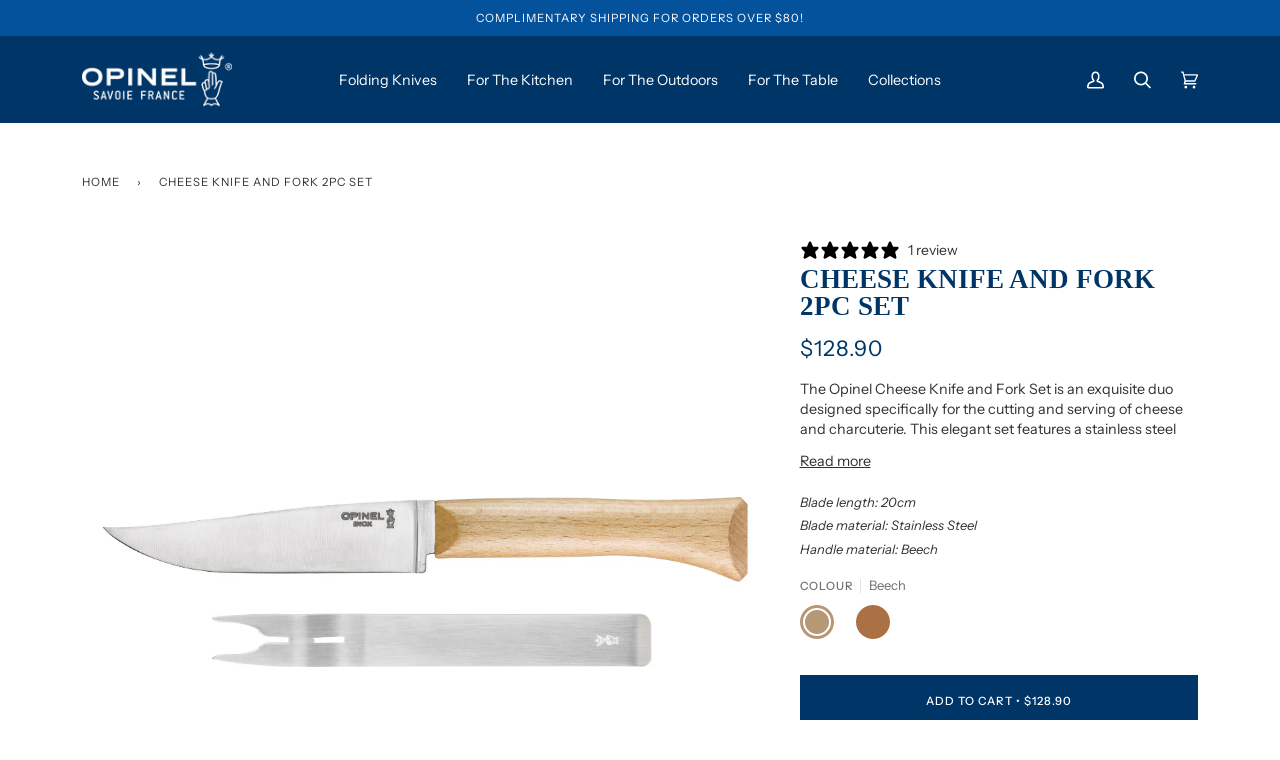

--- FILE ---
content_type: text/html; charset=utf-8
request_url: https://opinel.co.nz/products/cheese-knife
body_size: 59831
content:
<!doctype html>




<html class="no-js" lang="en" ><head>
  <meta charset="utf-8">
  <meta http-equiv="X-UA-Compatible" content="IE=edge,chrome=1">
  <meta name="viewport" content="width=device-width,initial-scale=1,viewport-fit=cover">
  <meta name="theme-color" content="#003567">
  
  
<link rel="preload" as="image" 
      href="//opinel.co.nz/cdn/shop/files/2_4ec45e67-47c3-468d-9da4-0aa8b2401f0b_small.png?v=1726702456" 
      srcset="//opinel.co.nz/cdn/shop/files/2_4ec45e67-47c3-468d-9da4-0aa8b2401f0b_550x.png?v=1726702456 550w,//opinel.co.nz/cdn/shop/files/2_4ec45e67-47c3-468d-9da4-0aa8b2401f0b.png?v=1726702456 1000w"
      sizes="(min-width: 768px), 50vw, 
             100vw">
  
<link rel="shortcut icon" href="//opinel.co.nz/cdn/shop/files/opinel-favicon_32x32.png?v=1662731982" type="image/png">
   <link rel="canonical" href="https://opinel.co.nz/products/cheese-knife" />
  
  
  <!-- Title and description ================================================ -->
  
  <title>
    

    Opinel Cheese Knife and Fork 2PC Set | Cheese Knife | Kitchen &ndash; Opinel New Zealand

    
  </title><meta name="description" content="The Opinel Cheese Knife and Fork Set is an exquisite duo designed specifically for the cutting and serving of cheese and charcuterie. This elegant set features a stainless steel blade complemented by a sustainably sourced beechwood handle, embodying Opinel&#39;s renowned classic design. The accompanying stainless steel for">
  <!-- /snippets/social-meta-tags.liquid -->
   <script>
      YETT_BLACKLIST = [/facebook/,/trekkie/,/boomerang/,/tiktok/,/zeptoapps/,/instagram/]
      !function(t,e){"object"==typeof exports&&"undefined"!=typeof module?e(exports):"function"==typeof define&&define.amd?define(["exports"],e):e(t.yett={})}(this,function(t){"use strict";var e={blacklist:window.YETT_BLACKLIST,whitelist:window.YETT_WHITELIST},r={blacklisted:[]},n=function(t,r){return t&&(!r||"javascript/blocked"!==r)&&(!e.blacklist||e.blacklist.some(function(e){return e.test(t)}))&&(!e.whitelist||e.whitelist.every(function(e){return!e.test(t)}))},i=function(t){var r=t.getAttribute("src");return e.blacklist&&e.blacklist.every(function(t){return!t.test(r)})||e.whitelist&&e.whitelist.some(function(t){return t.test(r)})},c=new MutationObserver(function(t){t.forEach(function(t){for(var e=t.addedNodes,i=function(t){var i=e[t];if(1===i.nodeType&&"SCRIPT"===i.tagName){var c=i.src,o=i.type;if(n(c,o)){r.blacklisted.push(i.cloneNode()),i.type="javascript/blocked";i.addEventListener("beforescriptexecute",function t(e){"javascript/blocked"===i.getAttribute("type")&&e.preventDefault(),i.removeEventListener("beforescriptexecute",t)}),i.parentElement.removeChild(i)}}},c=0;c<e.length;c++)i(c)})});c.observe(document.documentElement,{childList:!0,subtree:!0});var o=document.createElement;document.createElement=function(){for(var t=arguments.length,e=Array(t),r=0;r<t;r++)e[r]=arguments[r];if("script"!==e[0].toLowerCase())return o.bind(document).apply(void 0,e);var i=o.bind(document).apply(void 0,e),c=i.setAttribute.bind(i);return Object.defineProperties(i,{src:{get:function(){return i.getAttribute("src")},set:function(t){return n(t,i.type)&&c("type","javascript/blocked"),c("src",t),!0}},type:{set:function(t){var e=n(i.src,i.type)?"javascript/blocked":t;return c("type",e),!0}}}),i.setAttribute=function(t,e){"type"===t||"src"===t?i[t]=e:HTMLScriptElement.prototype.setAttribute.call(i,t,e)},i};var l=function(t){if(Array.isArray(t)){for(var e=0,r=Array(t.length);e<t.length;e++)r[e]=t[e];return r}return Array.from(t)},a=new RegExp("[|\\{}()[\\]^$+*?.]","g");t.unblock=function(){for(var t=arguments.length,n=Array(t),o=0;o<t;o++)n[o]=arguments[o];n.length<1?(e.blacklist=[],e.whitelist=[]):(e.blacklist&&(e.blacklist=e.blacklist.filter(function(t){return n.every(function(e){return!t.test(e)})})),e.whitelist&&(e.whitelist=[].concat(l(e.whitelist),l(n.map(function(t){var r=".*"+t.replace(a,"\\$&")+".*";return e.whitelist.find(function(t){return t.toString()===r.toString()})?null:new RegExp(r)}).filter(Boolean)))));for(var s=document.querySelectorAll('script[type="javascript/blocked"]'),u=0;u<s.length;u++){var p=s[u];i(p)&&(p.type="application/javascript",r.blacklisted.push(p),p.parentElement.removeChild(p))}var d=0;[].concat(l(r.blacklisted)).forEach(function(t,e){if(i(t)){var n=document.createElement("script");n.setAttribute("src",t.src),n.setAttribute("type","application/javascript"),document.head.appendChild(n),r.blacklisted.splice(e-d,1),d++}}),e.blacklist&&e.blacklist.length<1&&c.disconnect()},Object.defineProperty(t,"__esModule",{value:!0})});
   </script><meta property="og:site_name" content="Opinel">
<meta property="og:url" content="https://opinel.co.nz/products/cheese-knife">
<meta property="og:title" content="Cheese Knife and Fork 2PC Set">
<meta property="og:type" content="product">
<meta property="og:description" content="The Opinel Cheese Knife and Fork Set is an exquisite duo designed specifically for the cutting and serving of cheese and charcuterie. This elegant set features a stainless steel blade complemented by a sustainably sourced beechwood handle, embodying Opinel&#39;s renowned classic design. The accompanying stainless steel for"><meta property="og:price:amount" content="128.90">
  <meta property="og:price:currency" content="AUD">
      <meta property="og:image" content="http://opinel.co.nz/cdn/shop/files/2_4ec45e67-47c3-468d-9da4-0aa8b2401f0b.png?v=1726702456">
      <meta property="og:image:secure_url" content="https://opinel.co.nz/cdn/shop/files/2_4ec45e67-47c3-468d-9da4-0aa8b2401f0b.png?v=1726702456">
      <meta property="og:image:height" content="1000">
      <meta property="og:image:width" content="1000">
      <meta property="og:image" content="http://opinel.co.nz/cdn/shop/files/16.png?v=1723081257">
      <meta property="og:image:secure_url" content="https://opinel.co.nz/cdn/shop/files/16.png?v=1723081257">
      <meta property="og:image:height" content="1000">
      <meta property="og:image:width" content="1000">
      <meta property="og:image" content="http://opinel.co.nz/cdn/shop/files/3_f477121f-71a7-494c-9d50-7534cf89dc2b.png?v=1726702456">
      <meta property="og:image:secure_url" content="https://opinel.co.nz/cdn/shop/files/3_f477121f-71a7-494c-9d50-7534cf89dc2b.png?v=1726702456">
      <meta property="og:image:height" content="1000">
      <meta property="og:image:width" content="1000">
<meta property="twitter:image" content="http://opinel.co.nz/cdn/shop/files/2_4ec45e67-47c3-468d-9da4-0aa8b2401f0b_1200x1200.png?v=1726702456">

<meta name="twitter:site" content="@">
<meta name="twitter:card" content="summary_large_image">
<meta name="twitter:title" content="Cheese Knife and Fork 2PC Set">
<meta name="twitter:description" content="The Opinel Cheese Knife and Fork Set is an exquisite duo designed specifically for the cutting and serving of cheese and charcuterie. This elegant set features a stainless steel blade complemented by a sustainably sourced beechwood handle, embodying Opinel&#39;s renowned classic design. The accompanying stainless steel for">
<!-- CSS ================================================================== -->
  
  <link href="//opinel.co.nz/cdn/shop/t/15/assets/font-settings.css?v=49637876447133291741767593345" rel="stylesheet" type="text/css" media="all" />

  
<style data-shopify>

:root {
/* ================ Spinner ================ */
--SPINNER: url(//opinel.co.nz/cdn/shop/t/15/assets/spinner.gif?v=74017169589876499871733291214);

/* ================ Product video ================ */

--COLOR-VIDEO-BG: #f2f2f2;


/* ================ Color Variables ================ */

/* === Backgrounds ===*/
--COLOR-BG: #ffffff;
--COLOR-BG-ACCENT: #ffffff;

/* === Text colors ===*/
--COLOR-TEXT-DARK: #0c0a0a;
--COLOR-TEXT: #313131;
--COLOR-TEXT-LIGHT: #6f6f6f;

/* === Bright color ===*/
--COLOR-PRIMARY: #003567;
--COLOR-PRIMARY-HOVER: #000e1a;
--COLOR-PRIMARY-FADE: rgba(0, 53, 103, 0.05);
--COLOR-PRIMARY-FADE-HOVER: rgba(0, 53, 103, 0.1);--COLOR-PRIMARY-OPPOSITE: #ffffff;

/* === Secondary/link Color ===*/
--COLOR-SECONDARY: #003567;
--COLOR-SECONDARY-HOVER: #000e1a;
--COLOR-SECONDARY-FADE: rgba(0, 53, 103, 0.05);
--COLOR-SECONDARY-FADE-HOVER: rgba(0, 53, 103, 0.1);--COLOR-SECONDARY-OPPOSITE: #ffffff;

/* === Shades of grey ===*/
--COLOR-A5:  rgba(49, 49, 49, 0.05);
--COLOR-A10: rgba(49, 49, 49, 0.1);
--COLOR-A20: rgba(49, 49, 49, 0.2);
--COLOR-A35: rgba(49, 49, 49, 0.35);
--COLOR-A50: rgba(49, 49, 49, 0.5);
--COLOR-A80: rgba(49, 49, 49, 0.8);
--COLOR-A90: rgba(49, 49, 49, 0.9);
--COLOR-A95: rgba(49, 49, 49, 0.95);


/* ================ Inverted Color Variables ================ */

--INVERSE-BG: #003567;
--INVERSE-BG-ACCENT: #02213d;

/* === Text colors ===*/
--INVERSE-TEXT-DARK: #ffffff;
--INVERSE-TEXT: #FFFFFF;
--INVERSE-TEXT-LIGHT: #b3c2d1;

/* === Bright color ===*/
--INVERSE-PRIMARY: #ffffff;
--INVERSE-PRIMARY-HOVER: #d9d9d9;
--INVERSE-PRIMARY-FADE: rgba(255, 255, 255, 0.05);
--INVERSE-PRIMARY-FADE-HOVER: rgba(255, 255, 255, 0.1);--INVERSE-PRIMARY-OPPOSITE: #0d0d0d;


/* === Second Color ===*/
--INVERSE-SECONDARY: #ffffff;
--INVERSE-SECONDARY-HOVER: #d9d9d9;
--INVERSE-SECONDARY-FADE: rgba(255, 255, 255, 0.05);
--INVERSE-SECONDARY-FADE-HOVER: rgba(255, 255, 255, 0.1);--INVERSE-SECONDARY-OPPOSITE: #0d0d0d;


/* === Shades of grey ===*/
--INVERSE-A5:  rgba(255, 255, 255, 0.05);
--INVERSE-A10: rgba(255, 255, 255, 0.1);
--INVERSE-A20: rgba(255, 255, 255, 0.2);
--INVERSE-A35: rgba(255, 255, 255, 0.3);
--INVERSE-A80: rgba(255, 255, 255, 0.8);
--INVERSE-A90: rgba(255, 255, 255, 0.9);
--INVERSE-A95: rgba(255, 255, 255, 0.95);


/* === Account Bar ===*/
--COLOR-ANNOUNCEMENT-BG: #04529c;
--COLOR-ANNOUNCEMENT-TEXT: #ffffff;

/* === Nav and dropdown link background ===*/
--COLOR-NAV: #003567;
--COLOR-NAV-TEXT: #ffffff;
--COLOR-NAV-BORDER: #ffffff;
--COLOR-NAV-A10: rgba(255, 255, 255, 0.1);
--COLOR-NAV-A50: rgba(255, 255, 255, 0.5);
--COLOR-HIGHLIGHT-LINK: #f21105;

/* === Site Footer ===*/
--COLOR-FOOTER-BG: #f2f2f2;
--COLOR-FOOTER-TEXT: #313131;
--COLOR-FOOTER-A5: rgba(49, 49, 49, 0.05);
--COLOR-FOOTER-A15: rgba(49, 49, 49, 0.15);
--COLOR-FOOTER-A90: rgba(49, 49, 49, 0.9);

/* === Products ===*/
--PRODUCT-GRID-ASPECT-RATIO: 100%;

/* === Product badges ===*/
--COLOR-BADGE: #ffffff;
--COLOR-BADGE-TEXT: #656565;

/* === disabled form colors ===*/
--COLOR-DISABLED-BG: #eaeaea;
--COLOR-DISABLED-TEXT: #b7b7b7;

--INVERSE-DISABLED-BG: #1a4976;
--INVERSE-DISABLED-TEXT: #597c9c;

/* === Button Radius === */
--BUTTON-RADIUS: 0px;


/* ================ Typography ================ */

--FONT-STACK-BODY: "Instrument Sans", sans-serif;
--FONT-STYLE-BODY: normal;
--FONT-WEIGHT-BODY: 400;
--FONT-WEIGHT-BODY-BOLD: 500;
--FONT-ADJUST-BODY: 1.0;

--FONT-STACK-HEADING: "Bodoni Moda", serif;
--FONT-STYLE-HEADING: normal;
--FONT-WEIGHT-HEADING: 900;
--FONT-WEIGHT-HEADING-BOLD: 700;
--FONT-ADJUST-HEADING: 0.85;

  --FONT-HEADING-SPACE: initial;
  --FONT-HEADING-CAPS: initial;


--FONT-STACK-ACCENT: "Instrument Sans", serif;
--FONT-STYLE-ACCENT: normal;
--FONT-WEIGHT-ACCENT: 400;
--FONT-WEIGHT-ACCENT-BOLD: 500;
--FONT-ADJUST-ACCENT: 0.95;

--ICO-SELECT: url('//opinel.co.nz/cdn/shop/t/15/assets/ico-select.svg?v=129112310437916366911733291214');

--URL-ZOOM: url('//opinel.co.nz/cdn/shop/t/15/assets/cursor-zoom.svg?v=167537565708473920231733291214');
--URL-ZOOM-2X: url('//opinel.co.nz/cdn/shop/t/15/assets/cursor-zoom-2x.svg?v=108936002320102912581733291214');

/* ================ Photo correction ================ */
--PHOTO-CORRECTION: 100%;



}

</style>
  <link rel="preload" href="//opinel.co.nz/cdn/shop/t/15/assets/theme.css?v=42953227063119994561746051210" as="style">
  
  <link href="//opinel.co.nz/cdn/shop/t/15/assets/theme.css?v=42953227063119994561746051210" rel="stylesheet" type="text/css" media="all" />

  <script>
    document.documentElement.className = document.documentElement.className.replace('no-js', 'js');
    let root = '/';
    if (root[root.length - 1] !== '/') {
      root = `${root}/`;
    }
    var theme = {
      routes: {
        root_url: root,
        cart: '/cart',
        cart_add_url: '/cart/add',
        product_recommendations_url: '/recommendations/products',
        account_addresses_url: '/account/addresses'
      },
      assets: {
        photoswipe: '//opinel.co.nz/cdn/shop/t/15/assets/photoswipe.js?v=127104016560770043431733291214',
        smoothscroll: '//opinel.co.nz/cdn/shop/t/15/assets/smoothscroll.js?v=37906625415260927261733291214',
        swatches: '//opinel.co.nz/cdn/shop/t/15/assets/swatches.json?v=616650696237027271754889621',
        noImage: '//opinel.co.nz/cdn/shopifycloud/storefront/assets/no-image-2048-a2addb12.gif',
        base: '//opinel.co.nz/cdn/shop/t/15/assets/'
      },
      strings: {
        swatchesKey: "Color, Colour",     
        addToCart: "Add to Cart",
        estimateShipping: "Estimate shipping",
        noShippingAvailable: "We do not ship to this destination.",
        free: "Free",
        from: "From",
        preOrder: "Pre-order",
        soldOut: "Sold Out",
        sale: "Sale",
        subscription: "Subscription",
        unavailable: "Unavailable",
        unitPrice: "Unit price",
        unitPriceSeparator: "per",        
        stockout: "All available stock is in cart",
        products: "Products",
        pages: "Pages",
        collections: "Collections",
        resultsFor: "Results for",
        noResultsFor: "No results for",
        articles: "Articles"
      },
      settings: {
        badge_sale_type: "dollar",
        search_products: true,
        search_collections: true,
        search_pages: true,
        search_articles: true,
        animate_hover: true,
        animate_scroll: false
      },
      info: {
        name: 'pipeline'
      },
      moneyFormat: "${{amount}}",
      version: '6.2.2'
    }
    let windowInnerHeight = window.innerHeight;
    document.documentElement.style.setProperty('--full-screen', `${windowInnerHeight}px`);
    document.documentElement.style.setProperty('--three-quarters', `${windowInnerHeight * 0.75}px`);
    document.documentElement.style.setProperty('--two-thirds', `${windowInnerHeight * 0.66}px`);
    document.documentElement.style.setProperty('--one-half', `${windowInnerHeight * 0.5}px`);
    document.documentElement.style.setProperty('--one-third', `${windowInnerHeight * 0.33}px`);
    document.documentElement.style.setProperty('--one-fifth', `${windowInnerHeight * 0.2}px`);

    window.lazySizesConfig = window.lazySizesConfig || {};
    window.lazySizesConfig.loadHidden = false;
  </script><!-- Theme Javascript ============================================================== -->
  <script src="//opinel.co.nz/cdn/shop/t/15/assets/lazysizes.js?v=111431644619468174291733291214" async="async"></script>
  <script src="//opinel.co.nz/cdn/shop/t/15/assets/vendor.js?v=174357195950707206411733291214" defer="defer"></script>
  <script src="//opinel.co.nz/cdn/shop/t/15/assets/theme.dev.js?v=67411965820097313931733291214" defer="defer"></script>

  <script>
    (function () {
      function onPageShowEvents() {
        if ('requestIdleCallback' in window) {
          requestIdleCallback(initCartEvent)
        } else {
          initCartEvent()
        }
        function initCartEvent(){
          document.documentElement.dispatchEvent(new CustomEvent('theme:cart:init', { 
            bubbles: true
          }));
        }
      };
      window.onpageshow = onPageShowEvents;
    })();
  </script>

  <script type="text/javascript">
    if (window.MSInputMethodContext && document.documentMode) {
      var scripts = document.getElementsByTagName('script')[0];
      var polyfill = document.createElement("script");
      polyfill.defer = true;
      polyfill.src = "//opinel.co.nz/cdn/shop/t/15/assets/ie11.js?v=144489047535103983231733291214";
      scripts.parentNode.insertBefore(polyfill, scripts);
    }
  </script>

  <!-- Shopify app scripts =========================================================== -->
  
  <script>window.performance && window.performance.mark && window.performance.mark('shopify.content_for_header.start');</script><meta name="google-site-verification" content="bHdjEWtpOekbL2dwAj1xsKyByujXpVapoLhjG4M1OTo">
<meta name="facebook-domain-verification" content="t0vmrtdwre6ynyl8kror68mb5eewte">
<meta id="shopify-digital-wallet" name="shopify-digital-wallet" content="/62637867199/digital_wallets/dialog">
<meta name="shopify-checkout-api-token" content="68a56f39dda584bad9492571fa61e802">
<meta id="in-context-paypal-metadata" data-shop-id="62637867199" data-venmo-supported="false" data-environment="production" data-locale="en_US" data-paypal-v4="true" data-currency="NZD">
<link rel="alternate" hreflang="x-default" href="https://opinel.com.au/products/cheese-knife">
<link rel="alternate" hreflang="en" href="https://opinel.com.au/products/cheese-knife">
<link rel="alternate" hreflang="en-NZ" href="https://opinel.co.nz/products/cheese-knife">
<link rel="alternate" hreflang="en-SG" href="https://opinel.sg/products/cheese-knife">
<link rel="alternate" type="application/json+oembed" href="https://opinel.co.nz/products/cheese-knife.oembed">
<script async="async" src="/checkouts/internal/preloads.js?locale=en-NZ"></script>
<link rel="preconnect" href="https://shop.app" crossorigin="anonymous">
<script async="async" data-src="https://shop.app/checkouts/internal/preloads.js?locale=en-NZ&shop_id=62637867199" crossorigin="anonymous"></script>
<script id="apple-pay-shop-capabilities" type="application/json">{"shopId":62637867199,"countryCode":"AU","currencyCode":"NZD","merchantCapabilities":["supports3DS"],"merchantId":"gid:\/\/shopify\/Shop\/62637867199","merchantName":"Opinel","requiredBillingContactFields":["postalAddress","email"],"requiredShippingContactFields":["postalAddress","email"],"shippingType":"shipping","supportedNetworks":["visa","masterCard","amex","jcb"],"total":{"type":"pending","label":"Opinel","amount":"1.00"},"shopifyPaymentsEnabled":true,"supportsSubscriptions":true}</script>
<script id="shopify-features" type="application/json">{"accessToken":"68a56f39dda584bad9492571fa61e802","betas":["rich-media-storefront-analytics"],"domain":"opinel.co.nz","predictiveSearch":true,"shopId":62637867199,"locale":"en"}</script>
<script>var Shopify = Shopify || {};
Shopify.shop = "opinel-aus.myshopify.com";
Shopify.locale = "en";
Shopify.currency = {"active":"NZD","rate":"1.0"};
Shopify.country = "NZ";
Shopify.theme = {"name":"Pipeline - Updated Menu","id":140069109951,"schema_name":"Pipeline","schema_version":"6.2.2","theme_store_id":null,"role":"main"};
Shopify.theme.handle = "null";
Shopify.theme.style = {"id":null,"handle":null};
Shopify.cdnHost = "opinel.co.nz/cdn";
Shopify.routes = Shopify.routes || {};
Shopify.routes.root = "/";</script>
<script type="module">!function(o){(o.Shopify=o.Shopify||{}).modules=!0}(window);</script>
<script>!function(o){function n(){var o=[];function n(){o.push(Array.prototype.slice.apply(arguments))}return n.q=o,n}var t=o.Shopify=o.Shopify||{};t.loadFeatures=n(),t.autoloadFeatures=n()}(window);</script>
<script>
  window.ShopifyPay = window.ShopifyPay || {};
  window.ShopifyPay.apiHost = "shop.app\/pay";
  window.ShopifyPay.redirectState = null;
</script>
<script id="shop-js-analytics" type="application/json">{"pageType":"product"}</script>
<script defer="defer" async type="module" data-src="//opinel.co.nz/cdn/shopifycloud/shop-js/modules/v2/client.init-shop-cart-sync_BApSsMSl.en.esm.js"></script>
<script defer="defer" async type="module" data-src="//opinel.co.nz/cdn/shopifycloud/shop-js/modules/v2/chunk.common_CBoos6YZ.esm.js"></script>
<script type="module">
  await import("//opinel.co.nz/cdn/shopifycloud/shop-js/modules/v2/client.init-shop-cart-sync_BApSsMSl.en.esm.js");
await import("//opinel.co.nz/cdn/shopifycloud/shop-js/modules/v2/chunk.common_CBoos6YZ.esm.js");

  window.Shopify.SignInWithShop?.initShopCartSync?.({"fedCMEnabled":true,"windoidEnabled":true});

</script>
<script>
  window.Shopify = window.Shopify || {};
  if (!window.Shopify.featureAssets) window.Shopify.featureAssets = {};
  window.Shopify.featureAssets['shop-js'] = {"shop-cart-sync":["modules/v2/client.shop-cart-sync_DJczDl9f.en.esm.js","modules/v2/chunk.common_CBoos6YZ.esm.js"],"init-fed-cm":["modules/v2/client.init-fed-cm_BzwGC0Wi.en.esm.js","modules/v2/chunk.common_CBoos6YZ.esm.js"],"init-windoid":["modules/v2/client.init-windoid_BS26ThXS.en.esm.js","modules/v2/chunk.common_CBoos6YZ.esm.js"],"shop-cash-offers":["modules/v2/client.shop-cash-offers_DthCPNIO.en.esm.js","modules/v2/chunk.common_CBoos6YZ.esm.js","modules/v2/chunk.modal_Bu1hFZFC.esm.js"],"shop-button":["modules/v2/client.shop-button_D_JX508o.en.esm.js","modules/v2/chunk.common_CBoos6YZ.esm.js"],"init-shop-email-lookup-coordinator":["modules/v2/client.init-shop-email-lookup-coordinator_DFwWcvrS.en.esm.js","modules/v2/chunk.common_CBoos6YZ.esm.js"],"shop-toast-manager":["modules/v2/client.shop-toast-manager_tEhgP2F9.en.esm.js","modules/v2/chunk.common_CBoos6YZ.esm.js"],"shop-login-button":["modules/v2/client.shop-login-button_DwLgFT0K.en.esm.js","modules/v2/chunk.common_CBoos6YZ.esm.js","modules/v2/chunk.modal_Bu1hFZFC.esm.js"],"avatar":["modules/v2/client.avatar_BTnouDA3.en.esm.js"],"init-shop-cart-sync":["modules/v2/client.init-shop-cart-sync_BApSsMSl.en.esm.js","modules/v2/chunk.common_CBoos6YZ.esm.js"],"pay-button":["modules/v2/client.pay-button_BuNmcIr_.en.esm.js","modules/v2/chunk.common_CBoos6YZ.esm.js"],"init-shop-for-new-customer-accounts":["modules/v2/client.init-shop-for-new-customer-accounts_DrjXSI53.en.esm.js","modules/v2/client.shop-login-button_DwLgFT0K.en.esm.js","modules/v2/chunk.common_CBoos6YZ.esm.js","modules/v2/chunk.modal_Bu1hFZFC.esm.js"],"init-customer-accounts-sign-up":["modules/v2/client.init-customer-accounts-sign-up_TlVCiykN.en.esm.js","modules/v2/client.shop-login-button_DwLgFT0K.en.esm.js","modules/v2/chunk.common_CBoos6YZ.esm.js","modules/v2/chunk.modal_Bu1hFZFC.esm.js"],"shop-follow-button":["modules/v2/client.shop-follow-button_C5D3XtBb.en.esm.js","modules/v2/chunk.common_CBoos6YZ.esm.js","modules/v2/chunk.modal_Bu1hFZFC.esm.js"],"checkout-modal":["modules/v2/client.checkout-modal_8TC_1FUY.en.esm.js","modules/v2/chunk.common_CBoos6YZ.esm.js","modules/v2/chunk.modal_Bu1hFZFC.esm.js"],"init-customer-accounts":["modules/v2/client.init-customer-accounts_C0Oh2ljF.en.esm.js","modules/v2/client.shop-login-button_DwLgFT0K.en.esm.js","modules/v2/chunk.common_CBoos6YZ.esm.js","modules/v2/chunk.modal_Bu1hFZFC.esm.js"],"lead-capture":["modules/v2/client.lead-capture_Cq0gfm7I.en.esm.js","modules/v2/chunk.common_CBoos6YZ.esm.js","modules/v2/chunk.modal_Bu1hFZFC.esm.js"],"shop-login":["modules/v2/client.shop-login_BmtnoEUo.en.esm.js","modules/v2/chunk.common_CBoos6YZ.esm.js","modules/v2/chunk.modal_Bu1hFZFC.esm.js"],"payment-terms":["modules/v2/client.payment-terms_BHOWV7U_.en.esm.js","modules/v2/chunk.common_CBoos6YZ.esm.js","modules/v2/chunk.modal_Bu1hFZFC.esm.js"]};
</script>
<script>(function() {
  var isLoaded = false;
  function asyncLoad() {
    if (isLoaded) return;
    isLoaded = true;
    var urls = ["https:\/\/cozycountryredirectiii.addons.business\/js\/eggbox\/12480\/script_1edc0fb52b6c451666def06f8c4c2aca.js?v=1\u0026sign=1edc0fb52b6c451666def06f8c4c2aca\u0026shop=opinel-aus.myshopify.com","https:\/\/widgets.automizely.com\/loyalty\/v1\/main.js?connection_id=f1b34c4410de48bba0c00392af1dad32\u0026mapped_org_id=e7e753ed72cd7c79328e316a2fdbe7df_v1\u0026shop=opinel-aus.myshopify.com"];
    for (var i = 0; i < urls.length; i++) {
      var s = document.createElement('script');
      s.type = 'text/javascript';
      s.async = true;
      s.src = urls[i];
      var x = document.getElementsByTagName('script')[0];
      x.parentNode.insertBefore(s, x);
    }
  };
  document.addEventListener('asyncLazyLoad',function(event){asyncLoad();});if(window.attachEvent) {
    window.attachEvent('onload', function(){});
  } else {
    window.addEventListener('load', function(){}, false);
  }
})();</script>
<script id="__st">var __st={"a":62637867199,"offset":39600,"reqid":"31253f4b-5590-46a0-823b-81fb8b90cef5-1768863468","pageurl":"opinel.co.nz\/products\/cheese-knife","u":"f9238ce040ea","p":"product","rtyp":"product","rid":7450892959935};</script>
<script>window.ShopifyPaypalV4VisibilityTracking = true;</script>
<script id="captcha-bootstrap">!function(){'use strict';const t='contact',e='account',n='new_comment',o=[[t,t],['blogs',n],['comments',n],[t,'customer']],c=[[e,'customer_login'],[e,'guest_login'],[e,'recover_customer_password'],[e,'create_customer']],r=t=>t.map((([t,e])=>`form[action*='/${t}']:not([data-nocaptcha='true']) input[name='form_type'][value='${e}']`)).join(','),a=t=>()=>t?[...document.querySelectorAll(t)].map((t=>t.form)):[];function s(){const t=[...o],e=r(t);return a(e)}const i='password',u='form_key',d=['recaptcha-v3-token','g-recaptcha-response','h-captcha-response',i],f=()=>{try{return window.sessionStorage}catch{return}},m='__shopify_v',_=t=>t.elements[u];function p(t,e,n=!1){try{const o=window.sessionStorage,c=JSON.parse(o.getItem(e)),{data:r}=function(t){const{data:e,action:n}=t;return t[m]||n?{data:e,action:n}:{data:t,action:n}}(c);for(const[e,n]of Object.entries(r))t.elements[e]&&(t.elements[e].value=n);n&&o.removeItem(e)}catch(o){console.error('form repopulation failed',{error:o})}}const l='form_type',E='cptcha';function T(t){t.dataset[E]=!0}const w=window,h=w.document,L='Shopify',v='ce_forms',y='captcha';let A=!1;((t,e)=>{const n=(g='f06e6c50-85a8-45c8-87d0-21a2b65856fe',I='https://cdn.shopify.com/shopifycloud/storefront-forms-hcaptcha/ce_storefront_forms_captcha_hcaptcha.v1.5.2.iife.js',D={infoText:'Protected by hCaptcha',privacyText:'Privacy',termsText:'Terms'},(t,e,n)=>{const o=w[L][v],c=o.bindForm;if(c)return c(t,g,e,D).then(n);var r;o.q.push([[t,g,e,D],n]),r=I,A||(h.body.append(Object.assign(h.createElement('script'),{id:'captcha-provider',async:!0,src:r})),A=!0)});var g,I,D;w[L]=w[L]||{},w[L][v]=w[L][v]||{},w[L][v].q=[],w[L][y]=w[L][y]||{},w[L][y].protect=function(t,e){n(t,void 0,e),T(t)},Object.freeze(w[L][y]),function(t,e,n,w,h,L){const[v,y,A,g]=function(t,e,n){const i=e?o:[],u=t?c:[],d=[...i,...u],f=r(d),m=r(i),_=r(d.filter((([t,e])=>n.includes(e))));return[a(f),a(m),a(_),s()]}(w,h,L),I=t=>{const e=t.target;return e instanceof HTMLFormElement?e:e&&e.form},D=t=>v().includes(t);t.addEventListener('submit',(t=>{const e=I(t);if(!e)return;const n=D(e)&&!e.dataset.hcaptchaBound&&!e.dataset.recaptchaBound,o=_(e),c=g().includes(e)&&(!o||!o.value);(n||c)&&t.preventDefault(),c&&!n&&(function(t){try{if(!f())return;!function(t){const e=f();if(!e)return;const n=_(t);if(!n)return;const o=n.value;o&&e.removeItem(o)}(t);const e=Array.from(Array(32),(()=>Math.random().toString(36)[2])).join('');!function(t,e){_(t)||t.append(Object.assign(document.createElement('input'),{type:'hidden',name:u})),t.elements[u].value=e}(t,e),function(t,e){const n=f();if(!n)return;const o=[...t.querySelectorAll(`input[type='${i}']`)].map((({name:t})=>t)),c=[...d,...o],r={};for(const[a,s]of new FormData(t).entries())c.includes(a)||(r[a]=s);n.setItem(e,JSON.stringify({[m]:1,action:t.action,data:r}))}(t,e)}catch(e){console.error('failed to persist form',e)}}(e),e.submit())}));const S=(t,e)=>{t&&!t.dataset[E]&&(n(t,e.some((e=>e===t))),T(t))};for(const o of['focusin','change'])t.addEventListener(o,(t=>{const e=I(t);D(e)&&S(e,y())}));const B=e.get('form_key'),M=e.get(l),P=B&&M;t.addEventListener('DOMContentLoaded',(()=>{const t=y();if(P)for(const e of t)e.elements[l].value===M&&p(e,B);[...new Set([...A(),...v().filter((t=>'true'===t.dataset.shopifyCaptcha))])].forEach((e=>S(e,t)))}))}(h,new URLSearchParams(w.location.search),n,t,e,['guest_login'])})(!0,!0)}();</script>
<script integrity="sha256-4kQ18oKyAcykRKYeNunJcIwy7WH5gtpwJnB7kiuLZ1E=" data-source-attribution="shopify.loadfeatures" defer="defer" data-src="//opinel.co.nz/cdn/shopifycloud/storefront/assets/storefront/load_feature-a0a9edcb.js" crossorigin="anonymous"></script>
<script crossorigin="anonymous" defer="defer" data-src="//opinel.co.nz/cdn/shopifycloud/storefront/assets/shopify_pay/storefront-65b4c6d7.js?v=20250812"></script>
<script data-source-attribution="shopify.dynamic_checkout.dynamic.init">var Shopify=Shopify||{};Shopify.PaymentButton=Shopify.PaymentButton||{isStorefrontPortableWallets:!0,init:function(){window.Shopify.PaymentButton.init=function(){};var t=document.createElement("script");t.data-src="https://opinel.co.nz/cdn/shopifycloud/portable-wallets/latest/portable-wallets.en.js",t.type="module",document.head.appendChild(t)}};
</script>
<script data-source-attribution="shopify.dynamic_checkout.buyer_consent">
  function portableWalletsHideBuyerConsent(e){var t=document.getElementById("shopify-buyer-consent"),n=document.getElementById("shopify-subscription-policy-button");t&&n&&(t.classList.add("hidden"),t.setAttribute("aria-hidden","true"),n.removeEventListener("click",e))}function portableWalletsShowBuyerConsent(e){var t=document.getElementById("shopify-buyer-consent"),n=document.getElementById("shopify-subscription-policy-button");t&&n&&(t.classList.remove("hidden"),t.removeAttribute("aria-hidden"),n.addEventListener("click",e))}window.Shopify?.PaymentButton&&(window.Shopify.PaymentButton.hideBuyerConsent=portableWalletsHideBuyerConsent,window.Shopify.PaymentButton.showBuyerConsent=portableWalletsShowBuyerConsent);
</script>
<script data-source-attribution="shopify.dynamic_checkout.cart.bootstrap">document.addEventListener("DOMContentLoaded",(function(){function t(){return document.querySelector("shopify-accelerated-checkout-cart, shopify-accelerated-checkout")}if(t())Shopify.PaymentButton.init();else{new MutationObserver((function(e,n){t()&&(Shopify.PaymentButton.init(),n.disconnect())})).observe(document.body,{childList:!0,subtree:!0})}}));
</script>
<link id="shopify-accelerated-checkout-styles" rel="stylesheet" media="screen" href="https://opinel.co.nz/cdn/shopifycloud/portable-wallets/latest/accelerated-checkout-backwards-compat.css" crossorigin="anonymous">
<style id="shopify-accelerated-checkout-cart">
        #shopify-buyer-consent {
  margin-top: 1em;
  display: inline-block;
  width: 100%;
}

#shopify-buyer-consent.hidden {
  display: none;
}

#shopify-subscription-policy-button {
  background: none;
  border: none;
  padding: 0;
  text-decoration: underline;
  font-size: inherit;
  cursor: pointer;
}

#shopify-subscription-policy-button::before {
  box-shadow: none;
}

      </style>

<script>window.performance && window.performance.mark && window.performance.mark('shopify.content_for_header.end');</script>

  










<!-- Google Tag Manager -->
<script type="lazyloadscript">(function(w,d,s,l,i){w[l]=w[l]||[];w[l].push({'gtm.start':
new Date().getTime(),event:'gtm.js'});var f=d.getElementsByTagName(s)[0],
j=d.createElement(s),dl=l!='dataLayer'?'&l='+l:'';j.async=true;j.src=
'https://www.googletagmanager.com/gtm.js?id='+i+dl;f.parentNode.insertBefore(j,f);
})(window,document,'script','dataLayer','GTM-T8W98T3');</script>
<!-- End Google Tag Manager -->

  <script type="lazyloadscript" data-src="https://preeziecdn.azureedge.net/production/preguide.min.js"></script>
  
  <meta name="google-site-verification" content="97rS_AkMkkDS-A0pz7Hvw62MofmmeuoVrPlzNfd4PoA" />
  <meta name="google-site-verification" content="u8btrkFSfe_qgHlFQDIt4WFGPWDFY0qpurelHAvFiYU" />
  <meta name="google-site-verification" content="4eDEH-ADYmxzrbv2AsR2Z1x1PSr2-FRNdjiRbaVLQW0" />

  <script type="text/javascript">
    (function(c,l,a,r,i,t,y){
        c[a]=c[a]||function(){(c[a].q=c[a].q||[]).push(arguments)};
        t=l.createElement(r);t.async=1;t.src="https://www.clarity.ms/tag/"+i;
        y=l.getElementsByTagName(r)[0];y.parentNode.insertBefore(t,y);
    })(window, document, "clarity", "script", "ld97dmohuk");
</script>

<script>
// Listen for the pplrAppInitiated custom event
window.addEventListener('pplrAppInitiated' , function(e) {
console.log('zepto');
})
</script>
  
<!-- BEGIN app block: shopify://apps/klaviyo-email-marketing-sms/blocks/klaviyo-onsite-embed/2632fe16-c075-4321-a88b-50b567f42507 -->












  <script async src="https://static.klaviyo.com/onsite/js/Yu8VMs/klaviyo.js?company_id=Yu8VMs"></script>
  <script>!function(){if(!window.klaviyo){window._klOnsite=window._klOnsite||[];try{window.klaviyo=new Proxy({},{get:function(n,i){return"push"===i?function(){var n;(n=window._klOnsite).push.apply(n,arguments)}:function(){for(var n=arguments.length,o=new Array(n),w=0;w<n;w++)o[w]=arguments[w];var t="function"==typeof o[o.length-1]?o.pop():void 0,e=new Promise((function(n){window._klOnsite.push([i].concat(o,[function(i){t&&t(i),n(i)}]))}));return e}}})}catch(n){window.klaviyo=window.klaviyo||[],window.klaviyo.push=function(){var n;(n=window._klOnsite).push.apply(n,arguments)}}}}();</script>

  
    <script id="viewed_product">
      if (item == null) {
        var _learnq = _learnq || [];

        var MetafieldReviews = null
        var MetafieldYotpoRating = null
        var MetafieldYotpoCount = null
        var MetafieldLooxRating = null
        var MetafieldLooxCount = null
        var okendoProduct = null
        var okendoProductReviewCount = null
        var okendoProductReviewAverageValue = null
        try {
          // The following fields are used for Customer Hub recently viewed in order to add reviews.
          // This information is not part of __kla_viewed. Instead, it is part of __kla_viewed_reviewed_items
          MetafieldReviews = {"rating":{"scale_min":"1.0","scale_max":"5.0","value":"5.0"},"rating_count":1};
          MetafieldYotpoRating = null
          MetafieldYotpoCount = null
          MetafieldLooxRating = null
          MetafieldLooxCount = null

          okendoProduct = null
          // If the okendo metafield is not legacy, it will error, which then requires the new json formatted data
          if (okendoProduct && 'error' in okendoProduct) {
            okendoProduct = null
          }
          okendoProductReviewCount = okendoProduct ? okendoProduct.reviewCount : null
          okendoProductReviewAverageValue = okendoProduct ? okendoProduct.reviewAverageValue : null
        } catch (error) {
          console.error('Error in Klaviyo onsite reviews tracking:', error);
        }

        var item = {
          Name: "Cheese Knife and Fork 2PC Set",
          ProductID: 7450892959935,
          Categories: ["All Opinel Products","Bundles","Cheese Forks","Cheese Knives","Chef Knives","Dessert Knives","Food Prep Knives","For the Kitchen","For the Table","Gourmet Gifts","Kitchen Knife Sets","Knife Sets","L'ARTISANS Top Picks","Mother's Day","Spreading Knives","Table Chic Collection","Table Forks","Valentine's Day"],
          ImageURL: "https://opinel.co.nz/cdn/shop/files/2_4ec45e67-47c3-468d-9da4-0aa8b2401f0b_grande.png?v=1726702456",
          URL: "https://opinel.co.nz/products/cheese-knife",
          Brand: "Opinel",
          Price: "$128.90",
          Value: "128.90",
          CompareAtPrice: "$0.00"
        };
        _learnq.push(['track', 'Viewed Product', item]);
        _learnq.push(['trackViewedItem', {
          Title: item.Name,
          ItemId: item.ProductID,
          Categories: item.Categories,
          ImageUrl: item.ImageURL,
          Url: item.URL,
          Metadata: {
            Brand: item.Brand,
            Price: item.Price,
            Value: item.Value,
            CompareAtPrice: item.CompareAtPrice
          },
          metafields:{
            reviews: MetafieldReviews,
            yotpo:{
              rating: MetafieldYotpoRating,
              count: MetafieldYotpoCount,
            },
            loox:{
              rating: MetafieldLooxRating,
              count: MetafieldLooxCount,
            },
            okendo: {
              rating: okendoProductReviewAverageValue,
              count: okendoProductReviewCount,
            }
          }
        }]);
      }
    </script>
  




  <script>
    window.klaviyoReviewsProductDesignMode = false
  </script>







<!-- END app block --><!-- BEGIN app block: shopify://apps/zepto-product-personalizer/blocks/product_personalizer_main/7411210d-7b32-4c09-9455-e129e3be4729 --><!-- BEGIN app snippet: product-personalizer -->



  
 
 

<!-- END app snippet -->
<!-- BEGIN app snippet: zepto_common --><script>
var pplr_cart = {"note":null,"attributes":{},"original_total_price":0,"total_price":0,"total_discount":0,"total_weight":0.0,"item_count":0,"items":[],"requires_shipping":false,"currency":"NZD","items_subtotal_price":0,"cart_level_discount_applications":[],"checkout_charge_amount":0};
var pplr_shop_currency = "AUD";
var pplr_enabled_currencies_size = 3;
var pplr_money_formate = "${{amount}}";
var pplr_manual_theme_selector=["CartCount span","tr:has([name*=updates])","tr img:first",".line-item__title",".cart__item--price .cart__price",".grid__item.one-half.text-right",".pplr_item_remove",".ajaxcart__qty",".header__cart-price-bubble span[data-cart-price-bubble]","form[action*=cart] [name=checkout]","Click To View Image"];
</script>
<script defer src="//cdn-zeptoapps.com/product-personalizer/pplr_common.js?v=20" ></script><!-- END app snippet -->

<!-- END app block --><link href="https://monorail-edge.shopifysvc.com" rel="dns-prefetch">
<script>(function(){if ("sendBeacon" in navigator && "performance" in window) {try {var session_token_from_headers = performance.getEntriesByType('navigation')[0].serverTiming.find(x => x.name == '_s').description;} catch {var session_token_from_headers = undefined;}var session_cookie_matches = document.cookie.match(/_shopify_s=([^;]*)/);var session_token_from_cookie = session_cookie_matches && session_cookie_matches.length === 2 ? session_cookie_matches[1] : "";var session_token = session_token_from_headers || session_token_from_cookie || "";function handle_abandonment_event(e) {var entries = performance.getEntries().filter(function(entry) {return /monorail-edge.shopifysvc.com/.test(entry.name);});if (!window.abandonment_tracked && entries.length === 0) {window.abandonment_tracked = true;var currentMs = Date.now();var navigation_start = performance.timing.navigationStart;var payload = {shop_id: 62637867199,url: window.location.href,navigation_start,duration: currentMs - navigation_start,session_token,page_type: "product"};window.navigator.sendBeacon("https://monorail-edge.shopifysvc.com/v1/produce", JSON.stringify({schema_id: "online_store_buyer_site_abandonment/1.1",payload: payload,metadata: {event_created_at_ms: currentMs,event_sent_at_ms: currentMs}}));}}window.addEventListener('pagehide', handle_abandonment_event);}}());</script>
<script id="web-pixels-manager-setup">(function e(e,d,r,n,o){if(void 0===o&&(o={}),!Boolean(null===(a=null===(i=window.Shopify)||void 0===i?void 0:i.analytics)||void 0===a?void 0:a.replayQueue)){var i,a;window.Shopify=window.Shopify||{};var t=window.Shopify;t.analytics=t.analytics||{};var s=t.analytics;s.replayQueue=[],s.publish=function(e,d,r){return s.replayQueue.push([e,d,r]),!0};try{self.performance.mark("wpm:start")}catch(e){}var l=function(){var e={modern:/Edge?\/(1{2}[4-9]|1[2-9]\d|[2-9]\d{2}|\d{4,})\.\d+(\.\d+|)|Firefox\/(1{2}[4-9]|1[2-9]\d|[2-9]\d{2}|\d{4,})\.\d+(\.\d+|)|Chrom(ium|e)\/(9{2}|\d{3,})\.\d+(\.\d+|)|(Maci|X1{2}).+ Version\/(15\.\d+|(1[6-9]|[2-9]\d|\d{3,})\.\d+)([,.]\d+|)( \(\w+\)|)( Mobile\/\w+|) Safari\/|Chrome.+OPR\/(9{2}|\d{3,})\.\d+\.\d+|(CPU[ +]OS|iPhone[ +]OS|CPU[ +]iPhone|CPU IPhone OS|CPU iPad OS)[ +]+(15[._]\d+|(1[6-9]|[2-9]\d|\d{3,})[._]\d+)([._]\d+|)|Android:?[ /-](13[3-9]|1[4-9]\d|[2-9]\d{2}|\d{4,})(\.\d+|)(\.\d+|)|Android.+Firefox\/(13[5-9]|1[4-9]\d|[2-9]\d{2}|\d{4,})\.\d+(\.\d+|)|Android.+Chrom(ium|e)\/(13[3-9]|1[4-9]\d|[2-9]\d{2}|\d{4,})\.\d+(\.\d+|)|SamsungBrowser\/([2-9]\d|\d{3,})\.\d+/,legacy:/Edge?\/(1[6-9]|[2-9]\d|\d{3,})\.\d+(\.\d+|)|Firefox\/(5[4-9]|[6-9]\d|\d{3,})\.\d+(\.\d+|)|Chrom(ium|e)\/(5[1-9]|[6-9]\d|\d{3,})\.\d+(\.\d+|)([\d.]+$|.*Safari\/(?![\d.]+ Edge\/[\d.]+$))|(Maci|X1{2}).+ Version\/(10\.\d+|(1[1-9]|[2-9]\d|\d{3,})\.\d+)([,.]\d+|)( \(\w+\)|)( Mobile\/\w+|) Safari\/|Chrome.+OPR\/(3[89]|[4-9]\d|\d{3,})\.\d+\.\d+|(CPU[ +]OS|iPhone[ +]OS|CPU[ +]iPhone|CPU IPhone OS|CPU iPad OS)[ +]+(10[._]\d+|(1[1-9]|[2-9]\d|\d{3,})[._]\d+)([._]\d+|)|Android:?[ /-](13[3-9]|1[4-9]\d|[2-9]\d{2}|\d{4,})(\.\d+|)(\.\d+|)|Mobile Safari.+OPR\/([89]\d|\d{3,})\.\d+\.\d+|Android.+Firefox\/(13[5-9]|1[4-9]\d|[2-9]\d{2}|\d{4,})\.\d+(\.\d+|)|Android.+Chrom(ium|e)\/(13[3-9]|1[4-9]\d|[2-9]\d{2}|\d{4,})\.\d+(\.\d+|)|Android.+(UC? ?Browser|UCWEB|U3)[ /]?(15\.([5-9]|\d{2,})|(1[6-9]|[2-9]\d|\d{3,})\.\d+)\.\d+|SamsungBrowser\/(5\.\d+|([6-9]|\d{2,})\.\d+)|Android.+MQ{2}Browser\/(14(\.(9|\d{2,})|)|(1[5-9]|[2-9]\d|\d{3,})(\.\d+|))(\.\d+|)|K[Aa][Ii]OS\/(3\.\d+|([4-9]|\d{2,})\.\d+)(\.\d+|)/},d=e.modern,r=e.legacy,n=navigator.userAgent;return n.match(d)?"modern":n.match(r)?"legacy":"unknown"}(),u="modern"===l?"modern":"legacy",c=(null!=n?n:{modern:"",legacy:""})[u],f=function(e){return[e.baseUrl,"/wpm","/b",e.hashVersion,"modern"===e.buildTarget?"m":"l",".js"].join("")}({baseUrl:d,hashVersion:r,buildTarget:u}),m=function(e){var d=e.version,r=e.bundleTarget,n=e.surface,o=e.pageUrl,i=e.monorailEndpoint;return{emit:function(e){var a=e.status,t=e.errorMsg,s=(new Date).getTime(),l=JSON.stringify({metadata:{event_sent_at_ms:s},events:[{schema_id:"web_pixels_manager_load/3.1",payload:{version:d,bundle_target:r,page_url:o,status:a,surface:n,error_msg:t},metadata:{event_created_at_ms:s}}]});if(!i)return console&&console.warn&&console.warn("[Web Pixels Manager] No Monorail endpoint provided, skipping logging."),!1;try{return self.navigator.sendBeacon.bind(self.navigator)(i,l)}catch(e){}var u=new XMLHttpRequest;try{return u.open("POST",i,!0),u.setRequestHeader("Content-Type","text/plain"),u.send(l),!0}catch(e){return console&&console.warn&&console.warn("[Web Pixels Manager] Got an unhandled error while logging to Monorail."),!1}}}}({version:r,bundleTarget:l,surface:e.surface,pageUrl:self.location.href,monorailEndpoint:e.monorailEndpoint});try{o.browserTarget=l,function(e){var d=e.src,r=e.async,n=void 0===r||r,o=e.onload,i=e.onerror,a=e.sri,t=e.scriptDataAttributes,s=void 0===t?{}:t,l=document.createElement("script"),u=document.querySelector("head"),c=document.querySelector("body");if(l.async=n,l.src=d,a&&(l.integrity=a,l.crossOrigin="anonymous"),s)for(var f in s)if(Object.prototype.hasOwnProperty.call(s,f))try{l.dataset[f]=s[f]}catch(e){}if(o&&l.addEventListener("load",o),i&&l.addEventListener("error",i),u)u.appendChild(l);else{if(!c)throw new Error("Did not find a head or body element to append the script");c.appendChild(l)}}({src:f,async:!0,onload:function(){if(!function(){var e,d;return Boolean(null===(d=null===(e=window.Shopify)||void 0===e?void 0:e.analytics)||void 0===d?void 0:d.initialized)}()){var d=window.webPixelsManager.init(e)||void 0;if(d){var r=window.Shopify.analytics;r.replayQueue.forEach((function(e){var r=e[0],n=e[1],o=e[2];d.publishCustomEvent(r,n,o)})),r.replayQueue=[],r.publish=d.publishCustomEvent,r.visitor=d.visitor,r.initialized=!0}}},onerror:function(){return m.emit({status:"failed",errorMsg:"".concat(f," has failed to load")})},sri:function(e){var d=/^sha384-[A-Za-z0-9+/=]+$/;return"string"==typeof e&&d.test(e)}(c)?c:"",scriptDataAttributes:o}),m.emit({status:"loading"})}catch(e){m.emit({status:"failed",errorMsg:(null==e?void 0:e.message)||"Unknown error"})}}})({shopId: 62637867199,storefrontBaseUrl: "https://opinel.com.au",extensionsBaseUrl: "https://extensions.shopifycdn.com/cdn/shopifycloud/web-pixels-manager",monorailEndpoint: "https://monorail-edge.shopifysvc.com/unstable/produce_batch",surface: "storefront-renderer",enabledBetaFlags: ["2dca8a86"],webPixelsConfigList: [{"id":"1524662463","configuration":"{\"accountID\":\"Yu8VMs\",\"webPixelConfig\":\"eyJlbmFibGVBZGRlZFRvQ2FydEV2ZW50cyI6IHRydWV9\"}","eventPayloadVersion":"v1","runtimeContext":"STRICT","scriptVersion":"524f6c1ee37bacdca7657a665bdca589","type":"APP","apiClientId":123074,"privacyPurposes":["ANALYTICS","MARKETING"],"dataSharingAdjustments":{"protectedCustomerApprovalScopes":["read_customer_address","read_customer_email","read_customer_name","read_customer_personal_data","read_customer_phone"]}},{"id":"885653695","configuration":"{\"hashed_organization_id\":\"e7e753ed72cd7c79328e316a2fdbe7df_v1\",\"app_key\":\"opinel-aus\",\"allow_collect_personal_data\":\"true\",\"connection_id\":\"f1b34c4410de48bba0c00392af1dad32\"}","eventPayloadVersion":"v1","runtimeContext":"STRICT","scriptVersion":"8233cc3bf0000f3e23302205971396c1","type":"APP","apiClientId":5362669,"privacyPurposes":["ANALYTICS","MARKETING","SALE_OF_DATA"],"dataSharingAdjustments":{"protectedCustomerApprovalScopes":["read_customer_address","read_customer_email","read_customer_name","read_customer_personal_data","read_customer_phone"]}},{"id":"490176703","configuration":"{\"config\":\"{\\\"pixel_id\\\":\\\"G-HRL2CYXSGR\\\",\\\"target_country\\\":\\\"AU\\\",\\\"gtag_events\\\":[{\\\"type\\\":\\\"search\\\",\\\"action_label\\\":[\\\"G-HRL2CYXSGR\\\",\\\"AW-11171571487\\\/JM87CMzN88oZEJ_Ogs8p\\\"]},{\\\"type\\\":\\\"begin_checkout\\\",\\\"action_label\\\":[\\\"G-HRL2CYXSGR\\\",\\\"AW-11171571487\\\/IBFtCNLN88oZEJ_Ogs8p\\\"]},{\\\"type\\\":\\\"view_item\\\",\\\"action_label\\\":[\\\"G-HRL2CYXSGR\\\",\\\"AW-11171571487\\\/1wzpCMnN88oZEJ_Ogs8p\\\",\\\"MC-Q9KCNJNQTS\\\"]},{\\\"type\\\":\\\"purchase\\\",\\\"action_label\\\":[\\\"G-HRL2CYXSGR\\\",\\\"AW-11171571487\\\/7ee-CMPN88oZEJ_Ogs8p\\\",\\\"MC-Q9KCNJNQTS\\\"]},{\\\"type\\\":\\\"page_view\\\",\\\"action_label\\\":[\\\"G-HRL2CYXSGR\\\",\\\"AW-11171571487\\\/LKQ8CMbN88oZEJ_Ogs8p\\\",\\\"MC-Q9KCNJNQTS\\\"]},{\\\"type\\\":\\\"add_payment_info\\\",\\\"action_label\\\":[\\\"G-HRL2CYXSGR\\\",\\\"AW-11171571487\\\/5rn2CNXN88oZEJ_Ogs8p\\\"]},{\\\"type\\\":\\\"add_to_cart\\\",\\\"action_label\\\":[\\\"G-HRL2CYXSGR\\\",\\\"AW-11171571487\\\/-ZWfCM_N88oZEJ_Ogs8p\\\"]}],\\\"enable_monitoring_mode\\\":false}\"}","eventPayloadVersion":"v1","runtimeContext":"OPEN","scriptVersion":"b2a88bafab3e21179ed38636efcd8a93","type":"APP","apiClientId":1780363,"privacyPurposes":[],"dataSharingAdjustments":{"protectedCustomerApprovalScopes":["read_customer_address","read_customer_email","read_customer_name","read_customer_personal_data","read_customer_phone"]}},{"id":"441581759","configuration":"{\"pixelCode\":\"COSS8MBC77U7BTB22E60\"}","eventPayloadVersion":"v1","runtimeContext":"STRICT","scriptVersion":"22e92c2ad45662f435e4801458fb78cc","type":"APP","apiClientId":4383523,"privacyPurposes":["ANALYTICS","MARKETING","SALE_OF_DATA"],"dataSharingAdjustments":{"protectedCustomerApprovalScopes":["read_customer_address","read_customer_email","read_customer_name","read_customer_personal_data","read_customer_phone"]}},{"id":"224231615","configuration":"{\"pixel_id\":\"1130224231668630\",\"pixel_type\":\"facebook_pixel\",\"metaapp_system_user_token\":\"-\"}","eventPayloadVersion":"v1","runtimeContext":"OPEN","scriptVersion":"ca16bc87fe92b6042fbaa3acc2fbdaa6","type":"APP","apiClientId":2329312,"privacyPurposes":["ANALYTICS","MARKETING","SALE_OF_DATA"],"dataSharingAdjustments":{"protectedCustomerApprovalScopes":["read_customer_address","read_customer_email","read_customer_name","read_customer_personal_data","read_customer_phone"]}},{"id":"99451071","configuration":"{\"hashed_organization_id\":\"e7e753ed72cd7c79328e316a2fdbe7df_v1\",\"app_key\":\"opinel-aus\",\"allow_collect_personal_data\":\"false\"}","eventPayloadVersion":"v1","runtimeContext":"STRICT","scriptVersion":"c3e64302e4c6a915b615bb03ddf3784a","type":"APP","apiClientId":111542,"privacyPurposes":["ANALYTICS","MARKETING","SALE_OF_DATA"],"dataSharingAdjustments":{"protectedCustomerApprovalScopes":["read_customer_address","read_customer_email","read_customer_name","read_customer_personal_data","read_customer_phone"]}},{"id":"shopify-app-pixel","configuration":"{}","eventPayloadVersion":"v1","runtimeContext":"STRICT","scriptVersion":"0450","apiClientId":"shopify-pixel","type":"APP","privacyPurposes":["ANALYTICS","MARKETING"]},{"id":"shopify-custom-pixel","eventPayloadVersion":"v1","runtimeContext":"LAX","scriptVersion":"0450","apiClientId":"shopify-pixel","type":"CUSTOM","privacyPurposes":["ANALYTICS","MARKETING"]}],isMerchantRequest: false,initData: {"shop":{"name":"Opinel","paymentSettings":{"currencyCode":"AUD"},"myshopifyDomain":"opinel-aus.myshopify.com","countryCode":"AU","storefrontUrl":"https:\/\/opinel.co.nz"},"customer":null,"cart":null,"checkout":null,"productVariants":[{"price":{"amount":128.9,"currencyCode":"NZD"},"product":{"title":"Cheese Knife and Fork 2PC Set","vendor":"Opinel","id":"7450892959935","untranslatedTitle":"Cheese Knife and Fork 2PC Set","url":"\/products\/cheese-knife","type":"Knives"},"id":"42246241878207","image":{"src":"\/\/opinel.co.nz\/cdn\/shop\/files\/2_4ec45e67-47c3-468d-9da4-0aa8b2401f0b.png?v=1726702456"},"sku":"YO001834","title":"Beech","untranslatedTitle":"Beech"},{"price":{"amount":146.9,"currencyCode":"NZD"},"product":{"title":"Cheese Knife and Fork 2PC Set","vendor":"Opinel","id":"7450892959935","untranslatedTitle":"Cheese Knife and Fork 2PC Set","url":"\/products\/cheese-knife","type":"Knives"},"id":"43597432324287","image":{"src":"\/\/opinel.co.nz\/cdn\/shop\/files\/3_f477121f-71a7-494c-9d50-7534cf89dc2b.png?v=1726702456"},"sku":"YO002626","title":"Olive","untranslatedTitle":"Olive"}],"purchasingCompany":null},},"https://opinel.co.nz/cdn","fcfee988w5aeb613cpc8e4bc33m6693e112",{"modern":"","legacy":""},{"shopId":"62637867199","storefrontBaseUrl":"https:\/\/opinel.com.au","extensionBaseUrl":"https:\/\/extensions.shopifycdn.com\/cdn\/shopifycloud\/web-pixels-manager","surface":"storefront-renderer","enabledBetaFlags":"[\"2dca8a86\"]","isMerchantRequest":"false","hashVersion":"fcfee988w5aeb613cpc8e4bc33m6693e112","publish":"custom","events":"[[\"page_viewed\",{}],[\"product_viewed\",{\"productVariant\":{\"price\":{\"amount\":128.9,\"currencyCode\":\"NZD\"},\"product\":{\"title\":\"Cheese Knife and Fork 2PC Set\",\"vendor\":\"Opinel\",\"id\":\"7450892959935\",\"untranslatedTitle\":\"Cheese Knife and Fork 2PC Set\",\"url\":\"\/products\/cheese-knife\",\"type\":\"Knives\"},\"id\":\"42246241878207\",\"image\":{\"src\":\"\/\/opinel.co.nz\/cdn\/shop\/files\/2_4ec45e67-47c3-468d-9da4-0aa8b2401f0b.png?v=1726702456\"},\"sku\":\"YO001834\",\"title\":\"Beech\",\"untranslatedTitle\":\"Beech\"}}]]"});</script><script>
  window.ShopifyAnalytics = window.ShopifyAnalytics || {};
  window.ShopifyAnalytics.meta = window.ShopifyAnalytics.meta || {};
  window.ShopifyAnalytics.meta.currency = 'NZD';
  var meta = {"product":{"id":7450892959935,"gid":"gid:\/\/shopify\/Product\/7450892959935","vendor":"Opinel","type":"Knives","handle":"cheese-knife","variants":[{"id":42246241878207,"price":12890,"name":"Cheese Knife and Fork 2PC Set - Beech","public_title":"Beech","sku":"YO001834"},{"id":43597432324287,"price":14690,"name":"Cheese Knife and Fork 2PC Set - Olive","public_title":"Olive","sku":"YO002626"}],"remote":false},"page":{"pageType":"product","resourceType":"product","resourceId":7450892959935,"requestId":"31253f4b-5590-46a0-823b-81fb8b90cef5-1768863468"}};
  for (var attr in meta) {
    window.ShopifyAnalytics.meta[attr] = meta[attr];
  }
</script>
<script class="analytics">
  (function () {
    var customDocumentWrite = function(content) {
      var jquery = null;

      if (window.jQuery) {
        jquery = window.jQuery;
      } else if (window.Checkout && window.Checkout.$) {
        jquery = window.Checkout.$;
      }

      if (jquery) {
        jquery('body').append(content);
      }
    };

    var hasLoggedConversion = function(token) {
      if (token) {
        return document.cookie.indexOf('loggedConversion=' + token) !== -1;
      }
      return false;
    }

    var setCookieIfConversion = function(token) {
      if (token) {
        var twoMonthsFromNow = new Date(Date.now());
        twoMonthsFromNow.setMonth(twoMonthsFromNow.getMonth() + 2);

        document.cookie = 'loggedConversion=' + token + '; expires=' + twoMonthsFromNow;
      }
    }

    var trekkie = window.ShopifyAnalytics.lib = window.trekkie = window.trekkie || [];
    if (trekkie.integrations) {
      return;
    }
    trekkie.methods = [
      'identify',
      'page',
      'ready',
      'track',
      'trackForm',
      'trackLink'
    ];
    trekkie.factory = function(method) {
      return function() {
        var args = Array.prototype.slice.call(arguments);
        args.unshift(method);
        trekkie.push(args);
        return trekkie;
      };
    };
    for (var i = 0; i < trekkie.methods.length; i++) {
      var key = trekkie.methods[i];
      trekkie[key] = trekkie.factory(key);
    }
    trekkie.load = function(config) {
      trekkie.config = config || {};
      trekkie.config.initialDocumentCookie = document.cookie;
      var first = document.getElementsByTagName('script')[0];
      var script = document.createElement('script');
      script.type = 'text/javascript';
      script.onerror = function(e) {
        var scriptFallback = document.createElement('script');
        scriptFallback.type = 'text/javascript';
        scriptFallback.onerror = function(error) {
                var Monorail = {
      produce: function produce(monorailDomain, schemaId, payload) {
        var currentMs = new Date().getTime();
        var event = {
          schema_id: schemaId,
          payload: payload,
          metadata: {
            event_created_at_ms: currentMs,
            event_sent_at_ms: currentMs
          }
        };
        return Monorail.sendRequest("https://" + monorailDomain + "/v1/produce", JSON.stringify(event));
      },
      sendRequest: function sendRequest(endpointUrl, payload) {
        // Try the sendBeacon API
        if (window && window.navigator && typeof window.navigator.sendBeacon === 'function' && typeof window.Blob === 'function' && !Monorail.isIos12()) {
          var blobData = new window.Blob([payload], {
            type: 'text/plain'
          });

          if (window.navigator.sendBeacon(endpointUrl, blobData)) {
            return true;
          } // sendBeacon was not successful

        } // XHR beacon

        var xhr = new XMLHttpRequest();

        try {
          xhr.open('POST', endpointUrl);
          xhr.setRequestHeader('Content-Type', 'text/plain');
          xhr.send(payload);
        } catch (e) {
          console.log(e);
        }

        return false;
      },
      isIos12: function isIos12() {
        return window.navigator.userAgent.lastIndexOf('iPhone; CPU iPhone OS 12_') !== -1 || window.navigator.userAgent.lastIndexOf('iPad; CPU OS 12_') !== -1;
      }
    };
    Monorail.produce('monorail-edge.shopifysvc.com',
      'trekkie_storefront_load_errors/1.1',
      {shop_id: 62637867199,
      theme_id: 140069109951,
      app_name: "storefront",
      context_url: window.location.href,
      source_url: "//opinel.co.nz/cdn/s/trekkie.storefront.cd680fe47e6c39ca5d5df5f0a32d569bc48c0f27.min.js"});

        };
        scriptFallback.async = true;
        scriptFallback.src = '//opinel.co.nz/cdn/s/trekkie.storefront.cd680fe47e6c39ca5d5df5f0a32d569bc48c0f27.min.js';
        first.parentNode.insertBefore(scriptFallback, first);
      };
      script.async = true;
      script.src = '//opinel.co.nz/cdn/s/trekkie.storefront.cd680fe47e6c39ca5d5df5f0a32d569bc48c0f27.min.js';
      first.parentNode.insertBefore(script, first);
    };
    trekkie.load(
      {"Trekkie":{"appName":"storefront","development":false,"defaultAttributes":{"shopId":62637867199,"isMerchantRequest":null,"themeId":140069109951,"themeCityHash":"14035625610928670681","contentLanguage":"en","currency":"NZD","eventMetadataId":"617dc845-ec61-49e1-8c4f-d07681a92b77"},"isServerSideCookieWritingEnabled":true,"monorailRegion":"shop_domain","enabledBetaFlags":["65f19447"]},"Session Attribution":{},"S2S":{"facebookCapiEnabled":true,"source":"trekkie-storefront-renderer","apiClientId":580111}}
    );

    var loaded = false;
    trekkie.ready(function() {
      if (loaded) return;
      loaded = true;

      window.ShopifyAnalytics.lib = window.trekkie;

      var originalDocumentWrite = document.write;
      document.write = customDocumentWrite;
      try { window.ShopifyAnalytics.merchantGoogleAnalytics.call(this); } catch(error) {};
      document.write = originalDocumentWrite;

      window.ShopifyAnalytics.lib.page(null,{"pageType":"product","resourceType":"product","resourceId":7450892959935,"requestId":"31253f4b-5590-46a0-823b-81fb8b90cef5-1768863468","shopifyEmitted":true});

      var match = window.location.pathname.match(/checkouts\/(.+)\/(thank_you|post_purchase)/)
      var token = match? match[1]: undefined;
      if (!hasLoggedConversion(token)) {
        setCookieIfConversion(token);
        window.ShopifyAnalytics.lib.track("Viewed Product",{"currency":"NZD","variantId":42246241878207,"productId":7450892959935,"productGid":"gid:\/\/shopify\/Product\/7450892959935","name":"Cheese Knife and Fork 2PC Set - Beech","price":"128.90","sku":"YO001834","brand":"Opinel","variant":"Beech","category":"Knives","nonInteraction":true,"remote":false},undefined,undefined,{"shopifyEmitted":true});
      window.ShopifyAnalytics.lib.track("monorail:\/\/trekkie_storefront_viewed_product\/1.1",{"currency":"NZD","variantId":42246241878207,"productId":7450892959935,"productGid":"gid:\/\/shopify\/Product\/7450892959935","name":"Cheese Knife and Fork 2PC Set - Beech","price":"128.90","sku":"YO001834","brand":"Opinel","variant":"Beech","category":"Knives","nonInteraction":true,"remote":false,"referer":"https:\/\/opinel.co.nz\/products\/cheese-knife"});
      }
    });


        var eventsListenerScript = document.createElement('script');
        eventsListenerScript.async = true;
        eventsListenerScript.src = "//opinel.co.nz/cdn/shopifycloud/storefront/assets/shop_events_listener-3da45d37.js";
        document.getElementsByTagName('head')[0].appendChild(eventsListenerScript);

})();</script>
<script
  defer
  src="https://opinel.co.nz/cdn/shopifycloud/perf-kit/shopify-perf-kit-3.0.4.min.js"
  data-application="storefront-renderer"
  data-shop-id="62637867199"
  data-render-region="gcp-us-central1"
  data-page-type="product"
  data-theme-instance-id="140069109951"
  data-theme-name="Pipeline"
  data-theme-version="6.2.2"
  data-monorail-region="shop_domain"
  data-resource-timing-sampling-rate="10"
  data-shs="true"
  data-shs-beacon="true"
  data-shs-export-with-fetch="true"
  data-shs-logs-sample-rate="1"
  data-shs-beacon-endpoint="https://opinel.co.nz/api/collect"
></script>
</head>

<body id="opinel-cheese-knife-and-fork-2pc-set-cheese-knife-kitchen" class="template-product ">

  <a class="in-page-link visually-hidden skip-link" href="#MainContent">Skip to content</a>

  <div id="shopify-section-announcement" class="shopify-section"><div class="announcement__wrapper"
      data-announcement-wrapper
      data-section-id="announcement"
      data-section-type="announcement">
      
      <div class="announcement__font font--3">
        <div class="announcement__bar-outer" data-bar style="--bg: var(--COLOR-ANNOUNCEMENT-BG); --text: var(--COLOR-ANNOUNCEMENT-TEXT);"><div class="announcement__bar-holder" data-announcement-slider data-slider-speed="5000">
              <div data-slide="c46d6d51-b8f7-412a-b7b2-03a28faf39f4"
      data-slide-index="0"
      
class="announcement__bar"
 >
                  <div data-ticker-frame class="announcement__message">
                    <div data-ticker-scale class="ticker--unloaded announcement__scale">
                      <div data-ticker-text class="announcement__text">
                        <p>Complimentary shipping for orders over $80!</p>
                      </div>
                    </div>
                  </div>
                </div>
            </div></div>
      </div>
    </div>
</div>
  <div id="shopify-section-header" class="shopify-section"><style>
  :root {
    --COLOR-NAV-TEXT-TRANSPARENT: #ffffff;
    --menu-height: calc(87px);
  }
</style>













<div class="header__wrapper"
  data-header-wrapper
  style="--bar-opacity: 0; --bar-width: 0; --bar-left: 0;"
  data-header-transparent="false"
  data-underline-current="true"
  data-header-sticky="sticky"
  data-header-style="menu_center"
  data-section-id="header"
  data-section-type="header">

  <header class="theme__header" role="banner" data-header-height>
    <div class="wrapper">
      <div class="header__mobile">
        
    <div class="header__mobile__left">
      <button class="header__mobile__button"      
        data-drawer-toggle="hamburger"
        aria-label="Open menu" 
        aria-haspopup="true" 
        aria-expanded="false" 
        aria-controls="header-menu">
        <svg aria-hidden="true" focusable="false" role="presentation" class="icon icon-nav" viewBox="0 0 25 25"><path d="M0 4.062h25v2H0zm0 7h25v2H0zm0 7h25v2H0z"/></svg>
      </button>
    </div>
    
<div class="header__logo header__logo--image">
    <a class="header__logo__link" 
        href="/"
        style="width: 150px;">
      
<img data-src="//opinel.co.nz/cdn/shop/files/opinel-logo_{width}x.png?v=1662709285"
          class="lazyload logo__img logo__img--color"
          width="251"
          height="96"
          data-widths="[110, 160, 220, 320, 480, 540, 720, 900]"
          data-sizes="auto"
          data-aspectratio="2.6145833333333335"
          alt="Opinel">
      
      

      
        <noscript>
          <img class="logo__img" style="opacity: 1;" src="//opinel.co.nz/cdn/shop/files/opinel-logo_360x.png?v=1662709285" alt=""/>
        </noscript>
      
    </a>
  </div>

    <div class="header__mobile__right">

      <a href="/search" class="header__mobile__button" data-popdown-toggle="search-popdown">
          
            <svg aria-hidden="true" focusable="false" role="presentation" class="icon icon-search" viewBox="0 0 16 16"><path d="M16 14.864L14.863 16l-4.24-4.241a6.406 6.406 0 01-4.048 1.392 6.61 6.61 0 01-4.65-1.925A6.493 6.493 0 01.5 9.098 6.51 6.51 0 010 6.575a6.536 6.536 0 011.922-4.652A6.62 6.62 0 014.062.5 6.52 6.52 0 016.575 0 6.5 6.5 0 019.1.5c.8.332 1.51.806 2.129 1.423a6.454 6.454 0 011.436 2.13 6.54 6.54 0 01.498 2.522c0 1.503-.468 2.853-1.4 4.048L16 14.864zM3.053 10.091c.973.972 2.147 1.461 3.522 1.461 1.378 0 2.551-.489 3.525-1.461.968-.967 1.45-2.138 1.45-3.514 0-1.37-.482-2.545-1.45-3.524-.981-.968-2.154-1.45-3.525-1.45-1.376 0-2.547.483-3.513 1.45-.973.973-1.46 2.146-1.46 3.523 0 1.375.483 2.548 1.45 3.515z"/></svg>
            <span class="visually-hidden">Search</span>
          
        </a>
      
      <a class="header__mobile__button"
       data-drawer-toggle="drawer-cart"
        href="/cart">
        <svg aria-hidden="true" focusable="false" role="presentation" class="icon icon-cart" viewBox="0 0 25 25"><path d="M5.058 23a2 2 0 104.001-.001A2 2 0 005.058 23zm12.079 0c0 1.104.896 2 2 2s1.942-.896 1.942-2-.838-2-1.942-2-2 .896-2 2zM0 1a1 1 0 001 1h1.078l.894 3.341L5.058 13c0 .072.034.134.042.204l-1.018 4.58A.997.997 0 005.058 19h16.71a1 1 0 000-2H6.306l.458-2.061c.1.017.19.061.294.061h12.31c1.104 0 1.712-.218 2.244-1.5l3.248-6.964C25.423 4.75 24.186 4 23.079 4H5.058c-.157 0-.292.054-.438.088L3.844.772A1 1 0 002.87 0H1a1 1 0 00-1 1zm5.098 5H22.93l-3.192 6.798c-.038.086-.07.147-.094.19-.067.006-.113.012-.277.012H7.058v-.198l-.038-.195L5.098 6z"/></svg>
        <span class="visually-hidden">Cart</span>
        
  <span class="header__cart__status">
    <span data-header-cart-price="0">
      $0.00
    </span>
    <span data-header-cart-count="0">
      (0)
    </span>
    
<span data-header-cart-full="false"></span>
  </span>

      </a>
      
    </div>

      </div>
      <div data-header-desktop class="header__desktop header__desktop--menu_center"><div  data-takes-space class="header__desktop__bar__l">
<div class="header__logo header__logo--image">
    <a class="header__logo__link" 
        href="/"
        style="width: 150px;">
      
<img data-src="//opinel.co.nz/cdn/shop/files/opinel-logo_{width}x.png?v=1662709285"
          class="lazyload logo__img logo__img--color"
          width="251"
          height="96"
          data-widths="[110, 160, 220, 320, 480, 540, 720, 900]"
          data-sizes="auto"
          data-aspectratio="2.6145833333333335"
          alt="Opinel">
      
      

      
        <noscript>
          <img class="logo__img" style="opacity: 1;" src="//opinel.co.nz/cdn/shop/files/opinel-logo_360x.png?v=1662709285" alt=""/>
        </noscript>
      
    </a>
  </div>
</div>
            <div  data-takes-space class="header__desktop__bar__c">
  <nav class="header__menu">
    <div class="header__menu__inner" data-text-items-wrapper>
      
        

<div class="menu__item  grandparent kids-8 "
  data-main-menu-text-item
   
    aria-haspopup="true" 
    aria-expanded="false"
    data-hover-disclosure-toggle="dropdown-f6389a5bf6ae4037395d784a80df15f0"
    aria-controls="dropdown-f6389a5bf6ae4037395d784a80df15f0"
  >
  <a href="/collections/classic-folding-knives" data-top-link class="navlink navlink--toplevel">
    <span class="navtext">Folding Knives</span>
  </a>
  
    <div class="header__dropdown"
      data-hover-disclosure
      id="dropdown-f6389a5bf6ae4037395d784a80df15f0">
      <div class="header__dropdown__wrapper">
        <div class="header__dropdown__inner">
              
                <div class="dropdown__family">
                  
                  <a href="/collections/stainless-pocket-knives" data-stagger-first class="navlink navlink--child">
                    <span class="navtext">Stainless Steel Folding Knives</span>
                  </a>
                  
                    
                    <a href="/collections/carbon-pocket-knives" data-stagger-second class="navlink navlink--grandchild">
                      <span class="navtext">Carbon Steel Folding Knives</span>
                    </a>
                  
                    
                    <a href="/collections/slim-line" data-stagger-second class="navlink navlink--grandchild">
                      <span class="navtext">Slim Folding Knives</span>
                    </a>
                  
                    
                    <a href="/collections/kids-folding-knives" data-stagger-second class="navlink navlink--grandchild">
                      <span class="navtext">Kids Folding Knives</span>
                    </a>
                  
                    
                    <a href="/collections/limited-editions" data-stagger-second class="navlink navlink--grandchild">
                      <span class="navtext">Limited Edition Folding Knives</span>
                    </a>
                  
                    
                    <a href="/collections/sheaths" data-stagger-second class="navlink navlink--grandchild">
                      <span class="navtext">Sheaths &amp; Accessories</span>
                    </a>
                  
                </div>
              
                <div class="dropdown__family">
                  
                  <a href="/collections/small-folding-knives" data-stagger-first class="navlink navlink--child">
                    <span class="navtext">Small Folding Knives</span>
                  </a>
                  
                    
                    <a href="/collections/no-2-folding-knives" data-stagger-second class="navlink navlink--grandchild">
                      <span class="navtext">No. 02 Folding Knives</span>
                    </a>
                  
                    
                    <a href="/collections/no-3-folding-knives" data-stagger-second class="navlink navlink--grandchild">
                      <span class="navtext">No. 03 Folding Knives</span>
                    </a>
                  
                    
                    <a href="/collections/no-4-folding-knives" data-stagger-second class="navlink navlink--grandchild">
                      <span class="navtext">No. 04 Folding Knives</span>
                    </a>
                  
                    
                    <a href="/collections/no-5-folding-knives" data-stagger-second class="navlink navlink--grandchild">
                      <span class="navtext">No. 05 Folding Knives</span>
                    </a>
                  
                </div>
              
                <div class="dropdown__family">
                  
                  <a href="/collections/medium-folding-knives" data-stagger-first class="navlink navlink--child">
                    <span class="navtext">Medium Folding Knives</span>
                  </a>
                  
                    
                    <a href="/collections/no-6-folding-knives" data-stagger-second class="navlink navlink--grandchild">
                      <span class="navtext">No. 06 Folding Knives</span>
                    </a>
                  
                    
                    <a href="/collections/no-7-folding-knives" data-stagger-second class="navlink navlink--grandchild">
                      <span class="navtext">No. 07 Folding Knives</span>
                    </a>
                  
                    
                    <a href="/collections/no-08-folding-knife" data-stagger-second class="navlink navlink--grandchild">
                      <span class="navtext">No. 08 Folding Knives</span>
                    </a>
                  
                    
                    <a href="/collections/no-9-folding-knives" data-stagger-second class="navlink navlink--grandchild">
                      <span class="navtext">No. 09 Folding Knives</span>
                    </a>
                  
                </div>
              
                <div class="dropdown__family">
                  
                  <a href="/collections/large-folding-knives" data-stagger-first class="navlink navlink--child">
                    <span class="navtext">Large Folding Knives</span>
                  </a>
                  
                    
                    <a href="/collections/no-10-folding-knives" data-stagger-second class="navlink navlink--grandchild">
                      <span class="navtext">No. 10 Folding Knives</span>
                    </a>
                  
                    
                    <a href="/collections/no-12-folding-knives" data-stagger-second class="navlink navlink--grandchild">
                      <span class="navtext">No. 12 Folding Knives</span>
                    </a>
                  
                    
                    <a href="/products/giant-knife-n-13-s-s-in-box" data-stagger-second class="navlink navlink--grandchild">
                      <span class="navtext">No. 13 &quot;Le Géant&quot;</span>
                    </a>
                  
                    
                    <a href="/collections/no-15-folding-knives" data-stagger-second class="navlink navlink--grandchild">
                      <span class="navtext">No. 15 Folding Knives</span>
                    </a>
                  
                </div>
              
                <div class="dropdown__family">
                  
                  <a href="/collections/classic-folding-knives" data-stagger-first class="navlink navlink--child">
                    <span class="navtext">All Folding Knives</span>
                  </a>
                  
                    
                    <a href="https://opinel.com.au/collections/classic-folding-knives?sort_by=created-descending" data-stagger-second class="navlink navlink--grandchild">
                      <span class="navtext">New Folding Knives</span>
                    </a>
                  
                    
                    <a href="https://opinel.com.au/collections/classic-folding-knives?sort_by=best-selling" data-stagger-second class="navlink navlink--grandchild">
                      <span class="navtext">Best Selling Folding Knives</span>
                    </a>
                  
                </div>
              
                <div class="dropdown__family">
                  
                  <a href="https://opinel.com.au/collections/all" data-stagger-first class="navlink navlink--child">
                    <span class="navtext">All Products</span>
                  </a>
                  
                    
                    <a href="https://opinel.com.au/collections/new-arrivals" data-stagger-second class="navlink navlink--grandchild">
                      <span class="navtext">New Products</span>
                    </a>
                  
                    
                    <a href="https://opinel.com.au/collections/all" data-stagger-second class="navlink navlink--grandchild">
                      <span class="navtext">Best Selling Products</span>
                    </a>
                  
                </div>
              
                <div class="dropdown__family">
                  
                  <a href="#" data-stagger-first class="navlink navlink--child">
                    <span class="navtext">.</span>
                  </a>
                  
                </div>
              
            

            
              



    <div >
      <div class="header__dropdown__image section--image text--white bg--black" data-header-image><a href="/products/the-collection-10-c-s-knives" class="link-over-image"><div class="hero__content__wrapper align--middle-center">
            <div class="backdrop--radial">
              
                <h2 class="hero__title h4">
                  Collectors Set
                </h2>
              
              
                <div class="hero__btn btn btn--white btn--small uppercase">
                  Shop
                </div>
              
            </div>
          </div></a>
<div class="image__fill fade-in-child"
  
    style="padding-top: 80.0%;
           background-image: url('//opinel.co.nz/cdn/shop/products/YO183102_1x1.jpg?v=1677126574');"
  >
      <div class="background-size-cover lazyload"
        data-bgset="
//opinel.co.nz/cdn/shop/products/YO183102_150x.jpg?v=1677126574 180w 180h,
    //opinel.co.nz/cdn/shop/products/YO183102_300x.jpg?v=1677126574 360w 360h,
    //opinel.co.nz/cdn/shop/products/YO183102_450x.jpg?v=1677126574 540w 540h,
    //opinel.co.nz/cdn/shop/products/YO183102_600x.jpg?v=1677126574 720w 720h,
    //opinel.co.nz/cdn/shop/products/YO183102_750x.jpg?v=1677126574 900w 900h,
    //opinel.co.nz/cdn/shop/products/YO183102_900x.jpg?v=1677126574 1080w 1080h,
    
    
    
    
    
    
    
    
    
    
    
    
    //opinel.co.nz/cdn/shop/products/YO183102.jpg?v=1677126574 1200w 1200h"
        style="background-position: center center;"
        role="img"
        aria-label=""></div>
  <noscript>
    <img src="//opinel.co.nz/cdn/shop/products/YO183102_720x.jpg?v=1677126574" alt="" class="responsive-wide-image"/>
  </noscript>
</div>
</div>
    </div>

  

              

              

              
 </div>
      </div>
    </div>
  
</div>

      
        

<div class="menu__item  grandparent kids-8 "
  data-main-menu-text-item
   
    aria-haspopup="true" 
    aria-expanded="false"
    data-hover-disclosure-toggle="dropdown-217d4f0765785d0d1fdd5e80eb1e0bc2"
    aria-controls="dropdown-217d4f0765785d0d1fdd5e80eb1e0bc2"
  >
  <a href="/collections/for-the-kitchen" data-top-link class="navlink navlink--toplevel">
    <span class="navtext">For The Kitchen</span>
  </a>
  
    <div class="header__dropdown"
      data-hover-disclosure
      id="dropdown-217d4f0765785d0d1fdd5e80eb1e0bc2">
      <div class="header__dropdown__wrapper">
        <div class="header__dropdown__inner">
              
                <div class="dropdown__family">
                  
                  <a href="/collections/chef-knives" data-stagger-first class="navlink navlink--child">
                    <span class="navtext">Chefs Knives</span>
                  </a>
                  
                    
                    <a href="/collections/cooks-knives" data-stagger-second class="navlink navlink--grandchild">
                      <span class="navtext">Cooks Knives</span>
                    </a>
                  
                    
                    <a href="/collections/carving-knives" data-stagger-second class="navlink navlink--grandchild">
                      <span class="navtext">Carving Knives</span>
                    </a>
                  
                    
                    <a href="/collections/santoku-knives" data-stagger-second class="navlink navlink--grandchild">
                      <span class="navtext">Santoku Knives</span>
                    </a>
                  
                    
                    <a href="/collections/fillet-with-opinel" data-stagger-second class="navlink navlink--grandchild">
                      <span class="navtext">Fillet Knives</span>
                    </a>
                  
                </div>
              
                <div class="dropdown__family">
                  
                  <a href="/collections/bread-knives" data-stagger-first class="navlink navlink--child">
                    <span class="navtext">Bread Knives</span>
                  </a>
                  
                    
                    <a href="/collections/cheese-knives" data-stagger-second class="navlink navlink--grandchild">
                      <span class="navtext">Cheese Knives</span>
                    </a>
                  
                    
                    <a href="/products/n-09-oysters" data-stagger-second class="navlink navlink--grandchild">
                      <span class="navtext">No. 09 Oyster Knife</span>
                    </a>
                  
                    
                    <a href="/collections/mushroom-knives" data-stagger-second class="navlink navlink--grandchild">
                      <span class="navtext">Mushroom Knives</span>
                    </a>
                  
                    
                    <a href="/products/n-07-chestnuts-garlic-pitt" data-stagger-second class="navlink navlink--grandchild">
                      <span class="navtext">No. 07 Chestnut Knife</span>
                    </a>
                  
                </div>
              
                <div class="dropdown__family">
                  
                  <a href="/collections/kid-chef-knives" data-stagger-first class="navlink navlink--child">
                    <span class="navtext"> Children&#39;s Kitchen Knives</span>
                  </a>
                  
                    
                    <a href="/collections/food-prep-knives-sets" data-stagger-second class="navlink navlink--grandchild">
                      <span class="navtext">Food Prep Knives</span>
                    </a>
                  
                    
                    <a href="/collections/paring-knives" data-stagger-second class="navlink navlink--grandchild">
                      <span class="navtext">Paring Knives</span>
                    </a>
                  
                    
                    <a href="/collections/kitchen-utility-knives" data-stagger-second class="navlink navlink--grandchild">
                      <span class="navtext">Kitchen Utility Knives</span>
                    </a>
                  
                    
                    <a href="/collections/peelers" data-stagger-second class="navlink navlink--grandchild">
                      <span class="navtext">Vegetable Peelers</span>
                    </a>
                  
                </div>
              
                <div class="dropdown__family">
                  
                  <a href="/collections/kitchen-knife-sets" data-stagger-first class="navlink navlink--child">
                    <span class="navtext">Kitchen Knife Sets </span>
                  </a>
                  
                    
                    <a href="/collections/accessories" data-stagger-second class="navlink navlink--grandchild">
                      <span class="navtext">Kitchen Knife Accessories</span>
                    </a>
                  
                    
                    <a href="/collections/knife-sharpeners" data-stagger-second class="navlink navlink--grandchild">
                      <span class="navtext">Knife Sharpeners</span>
                    </a>
                  
                    
                    <a href="/collections/knife-blocks" data-stagger-second class="navlink navlink--grandchild">
                      <span class="navtext">Knife Blocks</span>
                    </a>
                  
                    
                    <a href="/collections/chef-knife-roll" data-stagger-second class="navlink navlink--grandchild">
                      <span class="navtext">Knife Rolls &amp; Carriers</span>
                    </a>
                  
                </div>
              
                <div class="dropdown__family">
                  
                  <a href="/collections/for-the-kitchen" data-stagger-first class="navlink navlink--child">
                    <span class="navtext">View All Kitchen Knives</span>
                  </a>
                  
                    
                    <a href="https://opinel.com.au/collections/for-the-kitchen?sort_by=created-descending" data-stagger-second class="navlink navlink--grandchild">
                      <span class="navtext">New Kitchen Knives</span>
                    </a>
                  
                    
                    <a href="https://opinel.com.au/collections/for-the-kitchen?sort_by=best-selling" data-stagger-second class="navlink navlink--grandchild">
                      <span class="navtext">Best Selling Kitchen Knives</span>
                    </a>
                  
                </div>
              
                <div class="dropdown__family">
                  
                  <a href="https://opinel.com.au/collections/all" data-stagger-first class="navlink navlink--child">
                    <span class="navtext">All Products</span>
                  </a>
                  
                    
                    <a href="https://opinel.com.au/collections/new-arrivals" data-stagger-second class="navlink navlink--grandchild">
                      <span class="navtext">New Products</span>
                    </a>
                  
                    
                    <a href="https://opinel.com.au/collections/best-sellers" data-stagger-second class="navlink navlink--grandchild">
                      <span class="navtext">Best Selling Products</span>
                    </a>
                  
                </div>
              
                <div class="dropdown__family">
                  
                  <a href="#" data-stagger-first class="navlink navlink--child">
                    <span class="navtext">.</span>
                  </a>
                  
                </div>
              
            

            
              

              



    <div >
      <div class="header__dropdown__image section--image text--white bg--black" data-header-image><a href="/products/trio-box-les-forges-1890" class="link-over-image"><div class="hero__content__wrapper align--middle-center">
            <div class="backdrop--radial">
              
                <h2 class="hero__title h4">
                  Les Forges Trio
                </h2>
              
              
                <div class="hero__btn btn btn--white btn--small uppercase">
                  Shop
                </div>
              
            </div>
          </div></a>
<div class="image__fill fade-in-child"
  
    style="padding-top: 80.0%;
           background-image: url('//opinel.co.nz/cdn/shop/products/YO002292_1x1.jpg?v=1677127471');"
  >
      <div class="background-size-cover lazyload"
        data-bgset="
//opinel.co.nz/cdn/shop/products/YO002292_150x.jpg?v=1677127471 180w 180h,
    //opinel.co.nz/cdn/shop/products/YO002292_300x.jpg?v=1677127471 360w 360h,
    //opinel.co.nz/cdn/shop/products/YO002292_450x.jpg?v=1677127471 540w 540h,
    //opinel.co.nz/cdn/shop/products/YO002292_600x.jpg?v=1677127471 720w 720h,
    //opinel.co.nz/cdn/shop/products/YO002292_750x.jpg?v=1677127471 900w 900h,
    //opinel.co.nz/cdn/shop/products/YO002292_900x.jpg?v=1677127471 1080w 1080h,
    
    
    
    
    
    
    
    
    
    
    
    
    //opinel.co.nz/cdn/shop/products/YO002292.jpg?v=1677127471 1200w 1200h"
        style="background-position: center center;"
        role="img"
        aria-label=""></div>
  <noscript>
    <img src="//opinel.co.nz/cdn/shop/products/YO002292_720x.jpg?v=1677127471" alt="" class="responsive-wide-image"/>
  </noscript>
</div>
</div>
    </div>

  

              

              
 </div>
      </div>
    </div>
  
</div>

      
        

<div class="menu__item  grandparent kids-8 "
  data-main-menu-text-item
   
    aria-haspopup="true" 
    aria-expanded="false"
    data-hover-disclosure-toggle="dropdown-def94be6df1de55e5d36c6e71b4a8655"
    aria-controls="dropdown-def94be6df1de55e5d36c6e71b4a8655"
  >
  <a href="/collections/for-the-outdoors" data-top-link class="navlink navlink--toplevel">
    <span class="navtext">For The Outdoors</span>
  </a>
  
    <div class="header__dropdown"
      data-hover-disclosure
      id="dropdown-def94be6df1de55e5d36c6e71b4a8655">
      <div class="header__dropdown__wrapper">
        <div class="header__dropdown__inner">
              
                <div class="dropdown__family">
                  
                  <a href="/collections/stainless-pocket-knives" data-stagger-first class="navlink navlink--child">
                    <span class="navtext">Stainless Steel Folding Knives</span>
                  </a>
                  
                    
                    <a href="/collections/carbon-pocket-knives" data-stagger-second class="navlink navlink--grandchild">
                      <span class="navtext">Carbon Steel Folding Knives</span>
                    </a>
                  
                    
                    <a href="/collections/slim-line" data-stagger-second class="navlink navlink--grandchild">
                      <span class="navtext">Slim Folding Knives</span>
                    </a>
                  
                    
                    <a href="/collections/limited-editions" data-stagger-second class="navlink navlink--grandchild">
                      <span class="navtext">Limited Edition Folding Knives</span>
                    </a>
                  
                    
                    <a href="/collections/kids-folding-knives" data-stagger-second class="navlink navlink--grandchild">
                      <span class="navtext">Kids Folding Knives</span>
                    </a>
                  
                </div>
              
                <div class="dropdown__family">
                  
                  <a href="/collections/diy-knives" data-stagger-first class="navlink navlink--child">
                    <span class="navtext">DIY Knives</span>
                  </a>
                  
                    
                    <a href="/collections/kitchen-utility-knives" data-stagger-second class="navlink navlink--grandchild">
                      <span class="navtext">Utility Knives</span>
                    </a>
                  
                    
                    <a href="/collections/mushroom-knives" data-stagger-second class="navlink navlink--grandchild">
                      <span class="navtext">Mushroom Knives</span>
                    </a>
                  
                    
                    <a href="/products/n-09-oysters" data-stagger-second class="navlink navlink--grandchild">
                      <span class="navtext">No. 09 Oyster Knife</span>
                    </a>
                  
                    
                    <a href="/products/n-07-chestnuts-garlic-pitt" data-stagger-second class="navlink navlink--grandchild">
                      <span class="navtext">No. 07 Chestnut</span>
                    </a>
                  
                </div>
              
                <div class="dropdown__family">
                  
                  <a href="/collections/garden" data-stagger-first class="navlink navlink--child">
                    <span class="navtext">Garden Knives &amp; Tools</span>
                  </a>
                  
                    
                    <a href="/collections/pruning-knives" data-stagger-second class="navlink navlink--grandchild">
                      <span class="navtext">Pruning Knives</span>
                    </a>
                  
                    
                    <a href="/collections/garden-saw" data-stagger-second class="navlink navlink--grandchild">
                      <span class="navtext">Garden Saws</span>
                    </a>
                  
                    
                    <a href="/products/coloured-gardener-box-set" data-stagger-second class="navlink navlink--grandchild">
                      <span class="navtext">Gardener Premium 3PC Set</span>
                    </a>
                  
                    
                    <a href="/collections/picnic" data-stagger-second class="navlink navlink--grandchild">
                      <span class="navtext">Picnic &amp; BBQ</span>
                    </a>
                  
                </div>
              
                <div class="dropdown__family">
                  
                  <a href="/collections/sheaths" data-stagger-first class="navlink navlink--child">
                    <span class="navtext">Sheaths &amp; Accessories</span>
                  </a>
                  
                    
                    <a href="/collections/for-the-outdoors" data-stagger-second class="navlink navlink--grandchild">
                      <span class="navtext">Outdoor Collections</span>
                    </a>
                  
                    
                    <a href="/collections/nomadic-kitchen-series" data-stagger-second class="navlink navlink--grandchild">
                      <span class="navtext">Nomad Series</span>
                    </a>
                  
                    
                    <a href="/collections/picnic" data-stagger-second class="navlink navlink--grandchild">
                      <span class="navtext">Picnic+</span>
                    </a>
                  
                    
                    <a href="/collections/colorama-collection" data-stagger-second class="navlink navlink--grandchild">
                      <span class="navtext">Colorama</span>
                    </a>
                  
                    
                    <a href="/collections/effile" data-stagger-second class="navlink navlink--grandchild">
                      <span class="navtext">Effile</span>
                    </a>
                  
                </div>
              
                <div class="dropdown__family">
                  
                  <a href="/collections/for-the-outdoors" data-stagger-first class="navlink navlink--child">
                    <span class="navtext">View All Outdoor Knives</span>
                  </a>
                  
                    
                    <a href="https://opinel.com.au/collections/for-the-outdoors?sort_by=created-descending" data-stagger-second class="navlink navlink--grandchild">
                      <span class="navtext">New Outdoor Knives</span>
                    </a>
                  
                    
                    <a href="https://opinel.com.au/collections/for-the-outdoors?sort_by=best-selling" data-stagger-second class="navlink navlink--grandchild">
                      <span class="navtext">Best Selling Outdoor Knives</span>
                    </a>
                  
                </div>
              
                <div class="dropdown__family">
                  
                  <a href="https://opinel.com.au/collections/all" data-stagger-first class="navlink navlink--child">
                    <span class="navtext">All Products</span>
                  </a>
                  
                    
                    <a href="https://opinel.com.au/collections/new-arrivals" data-stagger-second class="navlink navlink--grandchild">
                      <span class="navtext">New Products</span>
                    </a>
                  
                    
                    <a href="https://opinel.com.au/collections/best-sellers" data-stagger-second class="navlink navlink--grandchild">
                      <span class="navtext">Best Selling Products</span>
                    </a>
                  
                </div>
              
                <div class="dropdown__family">
                  
                  <a href="#" data-stagger-first class="navlink navlink--child">
                    <span class="navtext">.</span>
                  </a>
                  
                </div>
              
            

            
              

              

              



    <div >
      <div class="header__dropdown__image section--image text--white bg--black" data-header-image><a href="/products/n-08" class="link-over-image"><div class="hero__content__wrapper align--middle-center">
            <div class="backdrop--radial">
              
                <h2 class="hero__title h4">
                  The Original No. 8
                </h2>
              
              
                <div class="hero__btn btn btn--white btn--small uppercase">
                  Shop
                </div>
              
            </div>
          </div></a>
<div class="image__fill fade-in-child"
  
    style="padding-top: 80.0%;
           background-image: url('//opinel.co.nz/cdn/shop/products/ndeg06-olivier-4_1x1.jpg?v=1677626323');"
  >
      <div class="background-size-cover lazyload"
        data-bgset="
//opinel.co.nz/cdn/shop/products/ndeg06-olivier-4_150x.jpg?v=1677626323 180w 186h,
    //opinel.co.nz/cdn/shop/products/ndeg06-olivier-4_300x.jpg?v=1677626323 360w 372h,
    //opinel.co.nz/cdn/shop/products/ndeg06-olivier-4_450x.jpg?v=1677626323 540w 558h,
    //opinel.co.nz/cdn/shop/products/ndeg06-olivier-4_600x.jpg?v=1677626323 720w 744h,
    //opinel.co.nz/cdn/shop/products/ndeg06-olivier-4_750x.jpg?v=1677626323 900w 930h,
    
    
    
    
    
    
    
    
    
    
    
    
    
    //opinel.co.nz/cdn/shop/products/ndeg06-olivier-4.jpg?v=1677626323 968w 1000h"
        style="background-position: center center;"
        role="img"
        aria-label=""></div>
  <noscript>
    <img src="//opinel.co.nz/cdn/shop/products/ndeg06-olivier-4_720x.jpg?v=1677626323" alt="" class="responsive-wide-image"/>
  </noscript>
</div>
</div>
    </div>

  

              
 </div>
      </div>
    </div>
  
</div>

      
        

<div class="menu__item  grandparent kids-8 "
  data-main-menu-text-item
   
    aria-haspopup="true" 
    aria-expanded="false"
    data-hover-disclosure-toggle="dropdown-e3832e4cdc62c5596911162d02ecb54b"
    aria-controls="dropdown-e3832e4cdc62c5596911162d02ecb54b"
  >
  <a href="/collections/for-the-table" data-top-link class="navlink navlink--toplevel">
    <span class="navtext">For The Table</span>
  </a>
  
    <div class="header__dropdown"
      data-hover-disclosure
      id="dropdown-e3832e4cdc62c5596911162d02ecb54b">
      <div class="header__dropdown__wrapper">
        <div class="header__dropdown__inner">
              
                <div class="dropdown__family">
                  
                  <a href="/collections/for-the-table" data-stagger-first class="navlink navlink--child">
                    <span class="navtext">Cutlery &amp; Tableware Sets</span>
                  </a>
                  
                    
                    <a href="/collections/perpetue-collection" data-stagger-second class="navlink navlink--grandchild">
                      <span class="navtext">Perpétue Cutlery</span>
                    </a>
                  
                    
                    <a href="/collections/bon-appetit" data-stagger-second class="navlink navlink--grandchild">
                      <span class="navtext">Bon Appétit</span>
                    </a>
                  
                    
                    <a href="/collections/facette" data-stagger-second class="navlink navlink--grandchild">
                      <span class="navtext">Facette</span>
                    </a>
                  
                    
                    <a href="/collections/table-chic" data-stagger-second class="navlink navlink--grandchild">
                      <span class="navtext">Table Chic</span>
                    </a>
                  
                </div>
              
                <div class="dropdown__family">
                  
                  <a href="/collections/table-knives" data-stagger-first class="navlink navlink--child">
                    <span class="navtext">Knives</span>
                  </a>
                  
                    
                    <a href="/collections/table-knives" data-stagger-second class="navlink navlink--grandchild">
                      <span class="navtext">Table Knives</span>
                    </a>
                  
                    
                    <a href="/collections/steak-knives" data-stagger-second class="navlink navlink--grandchild">
                      <span class="navtext">Steak Knives</span>
                    </a>
                  
                    
                    <a href="/collections/dessert-knives" data-stagger-second class="navlink navlink--grandchild">
                      <span class="navtext">Dessert Knives</span>
                    </a>
                  
                </div>
              
                <div class="dropdown__family">
                  
                  <a href="/collections/table-forks" data-stagger-first class="navlink navlink--child">
                    <span class="navtext">Forks</span>
                  </a>
                  
                    
                    <a href="/collections/table-forks" data-stagger-second class="navlink navlink--grandchild">
                      <span class="navtext">Table Forks</span>
                    </a>
                  
                    
                    <a href="/collections/dessert-forks" data-stagger-second class="navlink navlink--grandchild">
                      <span class="navtext">Dessert Forks</span>
                    </a>
                  
                    
                    <a href="/collections/cheese-forks" data-stagger-second class="navlink navlink--grandchild">
                      <span class="navtext">Cheese Forks</span>
                    </a>
                  
                </div>
              
                <div class="dropdown__family">
                  
                  <a href="/collections/spoons" data-stagger-first class="navlink navlink--child">
                    <span class="navtext">Spoons</span>
                  </a>
                  
                    
                    <a href="/collections/tablespoons" data-stagger-second class="navlink navlink--grandchild">
                      <span class="navtext">Tablespoons</span>
                    </a>
                  
                    
                    <a href="/collections/dessert-spoons" data-stagger-second class="navlink navlink--grandchild">
                      <span class="navtext">Dessert Spoons</span>
                    </a>
                  
                    
                    <a href="/collections/tea-spoons" data-stagger-second class="navlink navlink--grandchild">
                      <span class="navtext">Teaspoons</span>
                    </a>
                  
                </div>
              
                <div class="dropdown__family">
                  
                  <a href="/collections/for-the-table" data-stagger-first class="navlink navlink--child">
                    <span class="navtext">View All Tableware &amp; Cutlery</span>
                  </a>
                  
                    
                    <a href="https://opinel.com.au/collections/for-the-table?sort_by=created-descending" data-stagger-second class="navlink navlink--grandchild">
                      <span class="navtext">New Tableware &amp; Cutlery</span>
                    </a>
                  
                    
                    <a href="https://opinel.com.au/collections/for-the-table?sort_by=best-selling" data-stagger-second class="navlink navlink--grandchild">
                      <span class="navtext">Best Selling Tableware &amp; Cutlery</span>
                    </a>
                  
                </div>
              
                <div class="dropdown__family">
                  
                  <a href="https://opinel.com.au/collections/all" data-stagger-first class="navlink navlink--child">
                    <span class="navtext">All Products</span>
                  </a>
                  
                    
                    <a href="https://opinel.com.au/collections/new-arrivals" data-stagger-second class="navlink navlink--grandchild">
                      <span class="navtext">New Products</span>
                    </a>
                  
                    
                    <a href="https://opinel.com.au/collections/best-sellers" data-stagger-second class="navlink navlink--grandchild">
                      <span class="navtext">Best Selling Products</span>
                    </a>
                  
                </div>
              
                <div class="dropdown__family">
                  
                  <a href="#" data-stagger-first class="navlink navlink--child">
                    <span class="navtext">.</span>
                  </a>
                  
                </div>
              
            

            
              

              

              

              



    <div >
      <div class="header__dropdown__image section--image text--white bg--black" data-header-image><a href="/products/perpetue-cutlery-set" class="link-over-image"><div class="hero__content__wrapper align--middle-center">
            <div class="backdrop--radial">
              
                <h2 class="hero__title h4">
                  Perpeture Cutlery Set
                </h2>
              
              
                <div class="hero__btn btn btn--white btn--small uppercase">
                  Shop
                </div>
              
            </div>
          </div></a>
<div class="image__fill fade-in-child"
  
    style="padding-top: 80.0%;
           background-image: url('//opinel.co.nz/cdn/shop/products/Perpetue-16-Piece-Flatware-Collection-9_2000x_c29d07c3-d5e7-4927-bf39-593c67abb70b_1x1.jpg?v=1677708976');"
  >
      <div class="background-size-cover lazyload"
        data-bgset="
//opinel.co.nz/cdn/shop/products/Perpetue-16-Piece-Flatware-Collection-9_2000x_c29d07c3-d5e7-4927-bf39-593c67abb70b_150x.jpg?v=1677708976 180w 180h,
    //opinel.co.nz/cdn/shop/products/Perpetue-16-Piece-Flatware-Collection-9_2000x_c29d07c3-d5e7-4927-bf39-593c67abb70b_300x.jpg?v=1677708976 360w 360h,
    //opinel.co.nz/cdn/shop/products/Perpetue-16-Piece-Flatware-Collection-9_2000x_c29d07c3-d5e7-4927-bf39-593c67abb70b_450x.jpg?v=1677708976 540w 540h,
    //opinel.co.nz/cdn/shop/products/Perpetue-16-Piece-Flatware-Collection-9_2000x_c29d07c3-d5e7-4927-bf39-593c67abb70b_600x.jpg?v=1677708976 720w 720h,
    //opinel.co.nz/cdn/shop/products/Perpetue-16-Piece-Flatware-Collection-9_2000x_c29d07c3-d5e7-4927-bf39-593c67abb70b_750x.jpg?v=1677708976 900w 900h,
    
    
    
    
    
    
    
    
    
    
    
    
    
    //opinel.co.nz/cdn/shop/products/Perpetue-16-Piece-Flatware-Collection-9_2000x_c29d07c3-d5e7-4927-bf39-593c67abb70b.jpg?v=1677708976 1000w 1000h"
        style="background-position: center center;"
        role="img"
        aria-label=""></div>
  <noscript>
    <img src="//opinel.co.nz/cdn/shop/products/Perpetue-16-Piece-Flatware-Collection-9_2000x_c29d07c3-d5e7-4927-bf39-593c67abb70b_720x.jpg?v=1677708976" alt="" class="responsive-wide-image"/>
  </noscript>
</div>
</div>
    </div>

  
 </div>
      </div>
    </div>
  
</div>

      
        

<div class="menu__item  grandparent kids-7 "
  data-main-menu-text-item
   
    aria-haspopup="true" 
    aria-expanded="false"
    data-hover-disclosure-toggle="dropdown-b0bd0c333580d76d20c8e1dec8738a3d"
    aria-controls="dropdown-b0bd0c333580d76d20c8e1dec8738a3d"
  >
  <a href="/collections" data-top-link class="navlink navlink--toplevel">
    <span class="navtext">Collections</span>
  </a>
  
    <div class="header__dropdown"
      data-hover-disclosure
      id="dropdown-b0bd0c333580d76d20c8e1dec8738a3d">
      <div class="header__dropdown__wrapper">
        <div class="header__dropdown__inner">
              
                <div class="dropdown__family">
                  
                  <a href="/collections/classic-folding-knives" data-stagger-first class="navlink navlink--child">
                    <span class="navtext">Folding Knives</span>
                  </a>
                  
                    
                    <a href="/collections/stainless-pocket-knives" data-stagger-second class="navlink navlink--grandchild">
                      <span class="navtext">Stainless Steel Folding Knives</span>
                    </a>
                  
                    
                    <a href="/collections/carbon-pocket-knives" data-stagger-second class="navlink navlink--grandchild">
                      <span class="navtext">Carbon Steel Folding Knives</span>
                    </a>
                  
                    
                    <a href="/collections/limited-editions" data-stagger-second class="navlink navlink--grandchild">
                      <span class="navtext">Limited Edition Folding Knives</span>
                    </a>
                  
                </div>
              
                <div class="dropdown__family">
                  
                  <a href="/collections/for-the-kitchen" data-stagger-first class="navlink navlink--child">
                    <span class="navtext">For the Kitchen</span>
                  </a>
                  
                    
                    <a href="/collections/parallele" data-stagger-second class="navlink navlink--grandchild">
                      <span class="navtext">Parallèle</span>
                    </a>
                  
                    
                    <a href="/collections/intempora" data-stagger-second class="navlink navlink--grandchild">
                      <span class="navtext">Intempora</span>
                    </a>
                  
                    
                    <a href="/collections/les-forges" data-stagger-second class="navlink navlink--grandchild">
                      <span class="navtext">Les Forges</span>
                    </a>
                  
                    
                    <a href="/collections/essentiels-collection" data-stagger-second class="navlink navlink--grandchild">
                      <span class="navtext">Essentiels+</span>
                    </a>
                  
                    
                    <a href="/collections/le-petit-chef-for-kids" data-stagger-second class="navlink navlink--grandchild">
                      <span class="navtext">Le Petit Chef</span>
                    </a>
                  
                </div>
              
                <div class="dropdown__family">
                  
                  <a href="/collections/for-the-outdoors" data-stagger-first class="navlink navlink--child">
                    <span class="navtext">For The Outdoors</span>
                  </a>
                  
                    
                    <a href="/collections/colorama-collection" data-stagger-second class="navlink navlink--grandchild">
                      <span class="navtext">Colorama</span>
                    </a>
                  
                    
                    <a href="/collections/nomadic-kitchen-series" data-stagger-second class="navlink navlink--grandchild">
                      <span class="navtext">Nomad</span>
                    </a>
                  
                    
                    <a href="/collections/picnic" data-stagger-second class="navlink navlink--grandchild">
                      <span class="navtext">Picnic+</span>
                    </a>
                  
                    
                    <a href="/collections/effile" data-stagger-second class="navlink navlink--grandchild">
                      <span class="navtext">Effilé</span>
                    </a>
                  
                </div>
              
                <div class="dropdown__family">
                  
                  <a href="/collections/for-the-table" data-stagger-first class="navlink navlink--child">
                    <span class="navtext">For the Table</span>
                  </a>
                  
                    
                    <a href="/collections/bon-appetit" data-stagger-second class="navlink navlink--grandchild">
                      <span class="navtext">Bon Apetit</span>
                    </a>
                  
                    
                    <a href="/collections/perpetue-collection" data-stagger-second class="navlink navlink--grandchild">
                      <span class="navtext">Perpétue</span>
                    </a>
                  
                    
                    <a href="/collections/facette" data-stagger-second class="navlink navlink--grandchild">
                      <span class="navtext">Facètte</span>
                    </a>
                  
                </div>
              
                <div class="dropdown__family">
                  
                  <a href="/collections/kids" data-stagger-first class="navlink navlink--child">
                    <span class="navtext">Opinel Kids Collection</span>
                  </a>
                  
                    
                    <a href="/collections/gifts" data-stagger-second class="navlink navlink--grandchild">
                      <span class="navtext">Gifts</span>
                    </a>
                  
                </div>
              
                <div class="dropdown__family">
                  
                  <a href="/collections/accessories" data-stagger-first class="navlink navlink--child">
                    <span class="navtext">Accessories</span>
                  </a>
                  
                    
                    <a href="/collections/sheaths" data-stagger-second class="navlink navlink--grandchild">
                      <span class="navtext">Sheaths</span>
                    </a>
                  
                    
                    <a href="/collections/knife-sharpeners" data-stagger-second class="navlink navlink--grandchild">
                      <span class="navtext">Sharpeners</span>
                    </a>
                  
                </div>
              
                <div class="dropdown__family">
                  
                  <a href="/collections/all" data-stagger-first class="navlink navlink--child">
                    <span class="navtext">All Products</span>
                  </a>
                  
                    
                    <a href="/collections/new-arrivals" data-stagger-second class="navlink navlink--grandchild">
                      <span class="navtext">New Products</span>
                    </a>
                  
                    
                    <a href="/collections/best-sellers" data-stagger-second class="navlink navlink--grandchild">
                      <span class="navtext">Best Selling Products</span>
                    </a>
                  
                </div>
              
            

            
              

              

              

              
 </div>
      </div>
    </div>
  
</div>

      
      <div class="hover__bar"></div>
      <div class="hover__bg"></div>
    </div>
  </nav>
</div>
            <div  data-takes-space class="header__desktop__bar__r">
<div class="header__desktop__buttons header__desktop__buttons--icons" ><div class="header__desktop__button " >
        <a href="/account" class="navlink">
          
            <svg aria-hidden="true" focusable="false" role="presentation" class="icon icon-account" viewBox="0 0 16 16"><path d="M10.713 8.771c.31.112.53.191.743.27.555.204.985.372 1.367.539 1.229.535 1.993 1.055 2.418 1.885.464.937.722 1.958.758 2.997.03.84-.662 1.538-1.524 1.538H1.525c-.862 0-1.554-.697-1.524-1.538a7.36 7.36 0 01.767-3.016c.416-.811 1.18-1.33 2.41-1.866a25.25 25.25 0 011.366-.54l.972-.35a1.42 1.42 0 00-.006-.072c-.937-1.086-1.369-2.267-1.369-4.17C4.141 1.756 5.517 0 8.003 0c2.485 0 3.856 1.755 3.856 4.448 0 2.03-.492 3.237-1.563 4.386.169-.18.197-.253.207-.305a1.2 1.2 0 00-.019.16l.228.082zm-9.188 5.742h12.95a5.88 5.88 0 00-.608-2.402c-.428-.835-2.214-1.414-4.46-2.224-.608-.218-.509-1.765-.24-2.053.631-.677 1.166-1.471 1.166-3.386 0-1.934-.782-2.96-2.33-2.96-1.549 0-2.336 1.026-2.336 2.96 0 1.915.534 2.709 1.165 3.386.27.288.369 1.833-.238 2.053-2.245.81-4.033 1.389-4.462 2.224a5.88 5.88 0 00-.607 2.402z"/></svg>
            <span class="visually-hidden">My Account</span>
          
        </a>
      </div>
    

    
      <div class="header__desktop__button " >
        <a href="/search" class="navlink" data-popdown-toggle="search-popdown">
          
            <svg aria-hidden="true" focusable="false" role="presentation" class="icon icon-search" viewBox="0 0 16 16"><path d="M16 14.864L14.863 16l-4.24-4.241a6.406 6.406 0 01-4.048 1.392 6.61 6.61 0 01-4.65-1.925A6.493 6.493 0 01.5 9.098 6.51 6.51 0 010 6.575a6.536 6.536 0 011.922-4.652A6.62 6.62 0 014.062.5 6.52 6.52 0 016.575 0 6.5 6.5 0 019.1.5c.8.332 1.51.806 2.129 1.423a6.454 6.454 0 011.436 2.13 6.54 6.54 0 01.498 2.522c0 1.503-.468 2.853-1.4 4.048L16 14.864zM3.053 10.091c.973.972 2.147 1.461 3.522 1.461 1.378 0 2.551-.489 3.525-1.461.968-.967 1.45-2.138 1.45-3.514 0-1.37-.482-2.545-1.45-3.524-.981-.968-2.154-1.45-3.525-1.45-1.376 0-2.547.483-3.513 1.45-.973.973-1.46 2.146-1.46 3.523 0 1.375.483 2.548 1.45 3.515z"/></svg>
            <span class="visually-hidden">Search</span>
          
        </a>
      </div>
    

    <div class="header__desktop__button " >
      <a href="/cart" 
        class="navlink navlink--cart" 
        data-drawer-toggle="drawer-cart">
        
          <svg aria-hidden="true" focusable="false" role="presentation" class="icon icon-cart" viewBox="0 0 25 25"><path d="M5.058 23a2 2 0 104.001-.001A2 2 0 005.058 23zm12.079 0c0 1.104.896 2 2 2s1.942-.896 1.942-2-.838-2-1.942-2-2 .896-2 2zM0 1a1 1 0 001 1h1.078l.894 3.341L5.058 13c0 .072.034.134.042.204l-1.018 4.58A.997.997 0 005.058 19h16.71a1 1 0 000-2H6.306l.458-2.061c.1.017.19.061.294.061h12.31c1.104 0 1.712-.218 2.244-1.5l3.248-6.964C25.423 4.75 24.186 4 23.079 4H5.058c-.157 0-.292.054-.438.088L3.844.772A1 1 0 002.87 0H1a1 1 0 00-1 1zm5.098 5H22.93l-3.192 6.798c-.038.086-.07.147-.094.19-.067.006-.113.012-.277.012H7.058v-.198l-.038-.195L5.098 6z"/></svg>
          <span class="visually-hidden">Cart</span>
          
  <span class="header__cart__status">
    <span data-header-cart-price="0">
      $0.00
    </span>
    <span data-header-cart-count="0">
      (0)
    </span>
    
<span data-header-cart-full="false"></span>
  </span>

        
      </a>
    </div>

  </div>
</div></div>
    </div>
  </header>
  
  <nav class="drawer header__drawer display-none" 
    data-drawer="hamburger"
    aria-label="Main menu" 
    id="header-menu">
    <div class="drawer__content">
      <div class="drawer__top">


        <div class="drawer__top__left"><form method="post" action="/localization" id="localization-form-drawer" accept-charset="UTF-8" class="header__drawer__selects" enctype="multipart/form-data"><input type="hidden" name="form_type" value="localization" /><input type="hidden" name="utf8" value="✓" /><input type="hidden" name="_method" value="put" /><input type="hidden" name="return_to" value="/products/cheese-knife" /><div class="popout--navbar">
  <h2 class="visually-hidden" id="currency-heading-localization-form-drawer">
    Currency
  </h2>

  <popout-select>
    <div class="popout" data-popout>
        
        <button type="button" class="popout__toggle" aria-expanded="false" aria-controls="currency-list-localization-form-drawer" aria-describedby="currency-heading-localization-form-drawer" data-popout-toggle>
          NZD $<svg aria-hidden="true" focusable="false" role="presentation" class="icon icon--wide icon-arrow-down" viewBox="0 0 30 17"><path fill-rule="evenodd" d="M0 3.235L3.525 0l11.473 10.509L26.473 0 30 3.235 14.998 17z"/></svg></button>

        <ul id="currency-list-localization-form-drawer" class="popout-list" data-popout-list>
          
            <li class="popout-list__item ">
              <a class="popout-list__option" href="#"  data-value="AUD" data-popout-option>
                <span>AUD $</span>
              </a>
            </li>
            <li class="popout-list__item popout-list__item--current">
              <a class="popout-list__option" href="#" aria-current="true" data-value="NZD" data-popout-option>
                <span>NZD $</span>
              </a>
            </li>
            <li class="popout-list__item ">
              <a class="popout-list__option" href="#"  data-value="SGD" data-popout-option>
                <span>SGD $</span>
              </a>
            </li></ul>
        
        <input type="hidden" name="currency_code" id="CurrencySelector-localization-form-drawer" value="NZD" data-popout-input/>
      
    </div>
  </popout-select>
</div>
</form><a class="drawer__account" href="/account">
              <svg aria-hidden="true" focusable="false" role="presentation" class="icon icon-account" viewBox="0 0 16 16"><path d="M10.713 8.771c.31.112.53.191.743.27.555.204.985.372 1.367.539 1.229.535 1.993 1.055 2.418 1.885.464.937.722 1.958.758 2.997.03.84-.662 1.538-1.524 1.538H1.525c-.862 0-1.554-.697-1.524-1.538a7.36 7.36 0 01.767-3.016c.416-.811 1.18-1.33 2.41-1.866a25.25 25.25 0 011.366-.54l.972-.35a1.42 1.42 0 00-.006-.072c-.937-1.086-1.369-2.267-1.369-4.17C4.141 1.756 5.517 0 8.003 0c2.485 0 3.856 1.755 3.856 4.448 0 2.03-.492 3.237-1.563 4.386.169-.18.197-.253.207-.305a1.2 1.2 0 00-.019.16l.228.082zm-9.188 5.742h12.95a5.88 5.88 0 00-.608-2.402c-.428-.835-2.214-1.414-4.46-2.224-.608-.218-.509-1.765-.24-2.053.631-.677 1.166-1.471 1.166-3.386 0-1.934-.782-2.96-2.33-2.96-1.549 0-2.336 1.026-2.336 2.96 0 1.915.534 2.709 1.165 3.386.27.288.369 1.833-.238 2.053-2.245.81-4.033 1.389-4.462 2.224a5.88 5.88 0 00-.607 2.402z"/></svg>
              <span class="visually-hidden">My Account</span>
            </a></div>

        <button class="drawer__button drawer__close"
          data-drawer-toggle="hamburger"  
          aria-label="Close">
          <svg aria-hidden="true" focusable="false" role="presentation" class="icon icon-close" viewBox="0 0 15 15"><g fill-rule="evenodd"><path d="M2.06 1l12.02 12.021-1.06 1.061L1 2.062z"/><path d="M1 13.02L13.022 1l1.061 1.06-12.02 12.02z"/></g></svg>
        </button>
      </div>
      <div class="drawer__inner" data-drawer-scrolls>
        
          <div class="drawer__search" data-drawer-search>
            
<div data-search-popdown-wrap>
  <div id="search-drawer" class="search-drawer search__predictive" data-popdown-outer>
    <div class="item--loadbar" data-loading-indicator style="display: none;"></div>
    <div class="search__predictive__outer">
      <div class="wrapper">
        <div class="search__predictive__main">
          <form class="search__predictive__form"
              action="/search"
              method="get"
              role="search">
            <button class="search__predictive__form__button" type="submit">
              <span class="visually-hidden">Search</span>
              <svg aria-hidden="true" focusable="false" role="presentation" class="icon icon-search" viewBox="0 0 16 16"><path d="M16 14.864L14.863 16l-4.24-4.241a6.406 6.406 0 01-4.048 1.392 6.61 6.61 0 01-4.65-1.925A6.493 6.493 0 01.5 9.098 6.51 6.51 0 010 6.575a6.536 6.536 0 011.922-4.652A6.62 6.62 0 014.062.5 6.52 6.52 0 016.575 0 6.5 6.5 0 019.1.5c.8.332 1.51.806 2.129 1.423a6.454 6.454 0 011.436 2.13 6.54 6.54 0 01.498 2.522c0 1.503-.468 2.853-1.4 4.048L16 14.864zM3.053 10.091c.973.972 2.147 1.461 3.522 1.461 1.378 0 2.551-.489 3.525-1.461.968-.967 1.45-2.138 1.45-3.514 0-1.37-.482-2.545-1.45-3.524-.981-.968-2.154-1.45-3.525-1.45-1.376 0-2.547.483-3.513 1.45-.973.973-1.46 2.146-1.46 3.523 0 1.375.483 2.548 1.45 3.515z"/></svg>
            </button>
            <input type="hidden" name="type" value="product,page,article">
            <input type="search"
            data-predictive-search-input
            name="q" 
            value="" 
            placeholder="Search..." 
            aria-label="Search our store">
          </form>
          <div class="search__predictive__close">
            <button class="search__predictive__close__inner" data-close-popdown aria-label="Close">
              <svg aria-hidden="true" focusable="false" role="presentation" class="icon icon-close-small" viewBox="0 0 15 15"><g fill-rule="evenodd"><path d="M2.237 1.073l12.021 12.021-1.414 1.414L.824 2.488z"/><path d="M.823 13.094l12.021-12.02 1.414 1.413-12.02 12.021z"/></g></svg>
            </button>
          </div>

          <div class="search__predictive__clear">
            <button class="search__predictive__close__inner" data-clear-input aria-label="Close">
              <svg aria-hidden="true" focusable="false" role="presentation" class="icon icon-close" viewBox="0 0 15 15"><g fill-rule="evenodd"><path d="M2.06 1l12.02 12.021-1.06 1.061L1 2.062z"/><path d="M1 13.02L13.022 1l1.061 1.06-12.02 12.02z"/></g></svg>
            </button>
          </div>
        </div>
      </div>
    </div>
    <div class="header__search__results" data-predictive-search-results>
      <div class="wrapper">
        <div class="search__results__empty" data-predictive-search-aria></div>
        <div class="search__results__outer">

          <div class="search__results__products">
            <div class="search__results__products__title" data-product-title-wrap></div>
            <div class="search__results__products__list" data-product-wrap>
              
            </div>
          </div>
          <div class="search__results__other">
            <div class="search__results__other__list" data-collection-wrap></div>
            <div class="search__results__other__list" data-article-wrap></div>
            <div class="search__results__other__list" data-page-wrap></div>
          </div>
        </div>
      </div>
    </div>
  </div>

  

  <script data-predictive-search-aria-template type="text/x-template">
    <div aria-live="polite">
      <p>
        
          {{@if(it.count)}}
            <span class="badge">{{ it.count }}</span>
          {{/if}}
          {{ it.title }} <em>{{ it.query }}</em>
        
      </p>
    </div>
  </script>

  <script data-predictive-search-title-template type="text/x-template">
    <div class="search__results__heading">
      
        <p>
          <span class="search__results__title">{{ it.title }}</span>
          <span class="badge">{{ it.count }}</span>
        </p>
      
    </div>
  </script>

  <script data-search-other-template type="text/x-template">
    
      {{@each(it) => object, index}}
        <div class="other__inline animates" style="animation-delay: {{ index | animationDelay }}ms;">
          <p class="other__inline__title">
            <a href="{{ object.url }}">{{ object.title | safe }}</a>
          </p>
        </div>
      {{/each}}
    
  </script>

  <script data-search-product-template type="text/x-template">
    
      {{@each(it) => object, index}}
        <a href="{{ object.url }}" class="product__inline animates" style="animation-delay: {{ index | animationDelay }}ms;">
          <div class="product__inline__image">
            <img class="img-aspect-ratio" width="{{object.featured_image.width}}" height="{{ object.featured_image.height }}" alt="{{ object.featured_image.alt }}" src="{{ object.thumb }}">
          </div>
          <div>
            <p class="product__inline__title">
              {{ object.title | safe }}
            </p>
            <p class="product__inline__price">
              <span class="price {{ object.classes }}">
                {{ object.price | safe }}
              </span>
              {{@if(object.sold_out)}}
                <br /><em>{{ object.sold_out_translation }}</em>
              {{/if}}
              {{@if(object.on_sale)}}
                <span class="compare-at">
                  {{ object.compare_at_price | safe }}
                </span>
              {{/if}}
            </p>
          </div>
        </a>
      {{/each}}
    
  </script>

</div>
          </div>
        
        <div class="drawer__menu" data-stagger-animation data-sliderule-pane="0">
          
            

<div class="sliderule__wrapper"><button class="sliderow"
      data-animates="0"
      data-sliderule-open="sliderule-0db6c94c1a6749a23e02046eaf2042d2">
      <span class="sliderow__title">Folding Knives</span>
      <span class="sliderule__chevron--right">
        <svg aria-hidden="true" focusable="false" role="presentation" class="icon icon-arrow-medium-right" viewBox="0 0 9 15"><path fill-rule="evenodd" d="M6.875 7.066L.87 1.06 1.93 0l6.006 6.005L7.94 6 9 7.06l-.004.006.005.005-1.06 1.06-.006-.004-6.005 6.005-1.061-1.06 6.005-6.006z"/></svg>
        <span class="visually-hidden">Expand menu</span>
      </span>
    </button>

    <div class="mobile__menu__dropdown sliderule__panel" 
      data-sliderule 
      id="sliderule-0db6c94c1a6749a23e02046eaf2042d2">

      <div class="sliderow sliderow__back" data-animates="1">
        <button class="drawer__button"
          data-sliderule-close="sliderule-0db6c94c1a6749a23e02046eaf2042d2">
          <span class="sliderule__chevron--left">
            <svg aria-hidden="true" focusable="false" role="presentation" class="icon icon-arrow-medium-left" viewBox="0 0 9 15"><path fill-rule="evenodd" d="M2.127 7.066L8.132 1.06 7.072 0 1.065 6.005 1.061 6 0 7.06l.004.006L0 7.07l1.06 1.06.006-.004 6.005 6.005 1.061-1.06-6.005-6.006z"/></svg>
            <span class="visually-hidden">Hide menu</span>
          </span>
        </button>
        
<a class="sliderow__title" href="/collections/classic-folding-knives">Folding Knives</a>
      </div>

      <div class="sliderow__links" data-links>
        
          
          
          

<div class="sliderule__wrapper">
    <div class="sliderow" data-animates="1">
      
<a class="sliderow__title" href="/collections/stainless-pocket-knives">Stainless Steel Folding Knives</a>
    </div></div>
        
          
          
          

<div class="sliderule__wrapper">
    <div class="sliderow" data-animates="1">
      
<a class="sliderow__title" href="/collections/carbon-pocket-knives">Carbon Steel Folding Knives</a>
    </div></div>
        
          
          
          

<div class="sliderule__wrapper">
    <div class="sliderow" data-animates="1">
      
<a class="sliderow__title" href="/collections/slim-line">Slim Folding Knives</a>
    </div></div>
        
          
          
          

<div class="sliderule__wrapper"><button class="sliderow"
      data-animates="1"
      data-sliderule-open="sliderule-a0ce09d7d4ada421210b79bcabe3cecb">
      <span class="sliderow__title">Small Folding Knives</span>
      <span class="sliderule__chevron--right">
        <svg aria-hidden="true" focusable="false" role="presentation" class="icon icon-arrow-medium-right" viewBox="0 0 9 15"><path fill-rule="evenodd" d="M6.875 7.066L.87 1.06 1.93 0l6.006 6.005L7.94 6 9 7.06l-.004.006.005.005-1.06 1.06-.006-.004-6.005 6.005-1.061-1.06 6.005-6.006z"/></svg>
        <span class="visually-hidden">Expand menu</span>
      </span>
    </button>

    <div class="mobile__menu__dropdown sliderule__panel" 
      data-sliderule 
      id="sliderule-a0ce09d7d4ada421210b79bcabe3cecb">

      <div class="sliderow sliderow__back" data-animates="2">
        <button class="drawer__button"
          data-sliderule-close="sliderule-a0ce09d7d4ada421210b79bcabe3cecb">
          <span class="sliderule__chevron--left">
            <svg aria-hidden="true" focusable="false" role="presentation" class="icon icon-arrow-medium-left" viewBox="0 0 9 15"><path fill-rule="evenodd" d="M2.127 7.066L8.132 1.06 7.072 0 1.065 6.005 1.061 6 0 7.06l.004.006L0 7.07l1.06 1.06.006-.004 6.005 6.005 1.061-1.06-6.005-6.006z"/></svg>
            <span class="visually-hidden">Hide menu</span>
          </span>
        </button>
        
<a class="sliderow__title" href="/collections/small-folding-knives">Small Folding Knives</a>
      </div>

      <div class="sliderow__links" data-links>
        
          
          
          

<div class="sliderule__wrapper">
    <div class="sliderow" data-animates="2">
      
<a class="sliderow__title" href="/collections/no-2-folding-knives">No. 02 Folding Knives</a>
    </div></div>
        
          
          
          

<div class="sliderule__wrapper">
    <div class="sliderow" data-animates="2">
      
<a class="sliderow__title" href="/collections/no-3-folding-knives">No. 03 Folding Knives</a>
    </div></div>
        
          
          
          

<div class="sliderule__wrapper">
    <div class="sliderow" data-animates="2">
      
<a class="sliderow__title" href="/collections/no-4-folding-knives">No. 04 Folding Knives</a>
    </div></div>
        
          
          
          

<div class="sliderule__wrapper">
    <div class="sliderow" data-animates="2">
      
<a class="sliderow__title" href="/collections/no-5-folding-knives">No. 05 Folding Knives</a>
    </div></div>
        
      </div><div class="sliderule-grid blocks-0">
          
            

            

            

            
 
        </div></div></div>
        
          
          
          

<div class="sliderule__wrapper"><button class="sliderow"
      data-animates="1"
      data-sliderule-open="sliderule-c9ce27a10e77be50f7d54c417c2dcbf2">
      <span class="sliderow__title">Medium Folding Knives</span>
      <span class="sliderule__chevron--right">
        <svg aria-hidden="true" focusable="false" role="presentation" class="icon icon-arrow-medium-right" viewBox="0 0 9 15"><path fill-rule="evenodd" d="M6.875 7.066L.87 1.06 1.93 0l6.006 6.005L7.94 6 9 7.06l-.004.006.005.005-1.06 1.06-.006-.004-6.005 6.005-1.061-1.06 6.005-6.006z"/></svg>
        <span class="visually-hidden">Expand menu</span>
      </span>
    </button>

    <div class="mobile__menu__dropdown sliderule__panel" 
      data-sliderule 
      id="sliderule-c9ce27a10e77be50f7d54c417c2dcbf2">

      <div class="sliderow sliderow__back" data-animates="2">
        <button class="drawer__button"
          data-sliderule-close="sliderule-c9ce27a10e77be50f7d54c417c2dcbf2">
          <span class="sliderule__chevron--left">
            <svg aria-hidden="true" focusable="false" role="presentation" class="icon icon-arrow-medium-left" viewBox="0 0 9 15"><path fill-rule="evenodd" d="M2.127 7.066L8.132 1.06 7.072 0 1.065 6.005 1.061 6 0 7.06l.004.006L0 7.07l1.06 1.06.006-.004 6.005 6.005 1.061-1.06-6.005-6.006z"/></svg>
            <span class="visually-hidden">Hide menu</span>
          </span>
        </button>
        
<a class="sliderow__title" href="/collections/medium-folding-knives">Medium Folding Knives</a>
      </div>

      <div class="sliderow__links" data-links>
        
          
          
          

<div class="sliderule__wrapper">
    <div class="sliderow" data-animates="2">
      
<a class="sliderow__title" href="/collections/no-6-folding-knives">No. 06 Folding Knives</a>
    </div></div>
        
          
          
          

<div class="sliderule__wrapper">
    <div class="sliderow" data-animates="2">
      
<a class="sliderow__title" href="/collections/no-7-folding-knives">No. 07 Folding Knives</a>
    </div></div>
        
          
          
          

<div class="sliderule__wrapper">
    <div class="sliderow" data-animates="2">
      
<a class="sliderow__title" href="/collections/no-08-folding-knife">No. 08 Folding Knives</a>
    </div></div>
        
          
          
          

<div class="sliderule__wrapper">
    <div class="sliderow" data-animates="2">
      
<a class="sliderow__title" href="/collections/no-9-folding-knives">No. 09 Folding Knives</a>
    </div></div>
        
      </div><div class="sliderule-grid blocks-0">
          
            

            

            

            
 
        </div></div></div>
        
          
          
          

<div class="sliderule__wrapper"><button class="sliderow"
      data-animates="1"
      data-sliderule-open="sliderule-7e05bcd5aae647b36ee4cb5100a16128">
      <span class="sliderow__title">Large Folding Knives</span>
      <span class="sliderule__chevron--right">
        <svg aria-hidden="true" focusable="false" role="presentation" class="icon icon-arrow-medium-right" viewBox="0 0 9 15"><path fill-rule="evenodd" d="M6.875 7.066L.87 1.06 1.93 0l6.006 6.005L7.94 6 9 7.06l-.004.006.005.005-1.06 1.06-.006-.004-6.005 6.005-1.061-1.06 6.005-6.006z"/></svg>
        <span class="visually-hidden">Expand menu</span>
      </span>
    </button>

    <div class="mobile__menu__dropdown sliderule__panel" 
      data-sliderule 
      id="sliderule-7e05bcd5aae647b36ee4cb5100a16128">

      <div class="sliderow sliderow__back" data-animates="2">
        <button class="drawer__button"
          data-sliderule-close="sliderule-7e05bcd5aae647b36ee4cb5100a16128">
          <span class="sliderule__chevron--left">
            <svg aria-hidden="true" focusable="false" role="presentation" class="icon icon-arrow-medium-left" viewBox="0 0 9 15"><path fill-rule="evenodd" d="M2.127 7.066L8.132 1.06 7.072 0 1.065 6.005 1.061 6 0 7.06l.004.006L0 7.07l1.06 1.06.006-.004 6.005 6.005 1.061-1.06-6.005-6.006z"/></svg>
            <span class="visually-hidden">Hide menu</span>
          </span>
        </button>
        
<a class="sliderow__title" href="/collections/large-folding-knives">Large Folding Knives</a>
      </div>

      <div class="sliderow__links" data-links>
        
          
          
          

<div class="sliderule__wrapper">
    <div class="sliderow" data-animates="2">
      
<a class="sliderow__title" href="/collections/no-10-folding-knives">No. 10 Folding Knives</a>
    </div></div>
        
          
          
          

<div class="sliderule__wrapper">
    <div class="sliderow" data-animates="2">
      
<a class="sliderow__title" href="/collections/no-12-folding-knives">No. 12 Folding Knives</a>
    </div></div>
        
          
          
          

<div class="sliderule__wrapper">
    <div class="sliderow" data-animates="2">
      
<a class="sliderow__title" href="/products/giant-knife-n-13-s-s-in-box">No. 13 &quot;Le Géant&quot;</a>
    </div></div>
        
          
          
          

<div class="sliderule__wrapper">
    <div class="sliderow" data-animates="2">
      
<a class="sliderow__title" href="/collections/no-15-folding-knives">No. 15 Folding Knives</a>
    </div></div>
        
      </div><div class="sliderule-grid blocks-0">
          
            

            

            

            
 
        </div></div></div>
        
          
          
          

<div class="sliderule__wrapper"><button class="sliderow"
      data-animates="1"
      data-sliderule-open="sliderule-f67264d3ddb481f2fbbeccceea006255">
      <span class="sliderow__title">All Folding Knives</span>
      <span class="sliderule__chevron--right">
        <svg aria-hidden="true" focusable="false" role="presentation" class="icon icon-arrow-medium-right" viewBox="0 0 9 15"><path fill-rule="evenodd" d="M6.875 7.066L.87 1.06 1.93 0l6.006 6.005L7.94 6 9 7.06l-.004.006.005.005-1.06 1.06-.006-.004-6.005 6.005-1.061-1.06 6.005-6.006z"/></svg>
        <span class="visually-hidden">Expand menu</span>
      </span>
    </button>

    <div class="mobile__menu__dropdown sliderule__panel" 
      data-sliderule 
      id="sliderule-f67264d3ddb481f2fbbeccceea006255">

      <div class="sliderow sliderow__back" data-animates="2">
        <button class="drawer__button"
          data-sliderule-close="sliderule-f67264d3ddb481f2fbbeccceea006255">
          <span class="sliderule__chevron--left">
            <svg aria-hidden="true" focusable="false" role="presentation" class="icon icon-arrow-medium-left" viewBox="0 0 9 15"><path fill-rule="evenodd" d="M2.127 7.066L8.132 1.06 7.072 0 1.065 6.005 1.061 6 0 7.06l.004.006L0 7.07l1.06 1.06.006-.004 6.005 6.005 1.061-1.06-6.005-6.006z"/></svg>
            <span class="visually-hidden">Hide menu</span>
          </span>
        </button>
        
<a class="sliderow__title" href="/collections/classic-folding-knives">All Folding Knives</a>
      </div>

      <div class="sliderow__links" data-links>
        
          
          
          

<div class="sliderule__wrapper">
    <div class="sliderow" data-animates="2">
      
<a class="sliderow__title" href="https://opinel.com.au/collections/classic-folding-knives?sort_by=created-descending">New Folding Knives</a>
    </div></div>
        
          
          
          

<div class="sliderule__wrapper">
    <div class="sliderow" data-animates="2">
      
<a class="sliderow__title" href="https://opinel.com.au/collections/classic-folding-knives?sort_by=best-selling">Best Selling Folding Knives</a>
    </div></div>
        
          
          
          

<div class="sliderule__wrapper">
    <div class="sliderow" data-animates="2">
      
<a class="sliderow__title" href="/collections/kids-folding-knives">Kids Folding Knives</a>
    </div></div>
        
      </div><div class="sliderule-grid blocks-0">
          
            

            

            

            
 
        </div></div></div>
        
          
          
          

<div class="sliderule__wrapper">
    <div class="sliderow" data-animates="1">
      
<a class="sliderow__title" href="/collections/sheaths">Sheaths &amp; Accessories</a>
    </div></div>
        
          
          
          

<div class="sliderule__wrapper">
    <div class="sliderow" data-animates="1">
      
<a class="sliderow__title" href="/collections/limited-editions">Limited Edition Folding Knives</a>
    </div></div>
        
      </div><div class="sliderule-grid blocks-1">
          
            



    <div >
      <div class="header__dropdown__image section--image text--white bg--black" data-header-image><a href="/products/the-collection-10-c-s-knives" class="link-over-image"><div class="hero__content__wrapper align--middle-center">
            <div class="backdrop--radial">
              
                <h2 class="hero__title h4">
                  Collectors Set
                </h2>
              
              
                <div class="hero__btn btn btn--white btn--small uppercase">
                  Shop
                </div>
              
            </div>
          </div></a>
<div class="image__fill fade-in-child"
  
    style="padding-top: 80.0%;
           background-image: url('//opinel.co.nz/cdn/shop/products/YO183102_1x1.jpg?v=1677126574');"
  >
      <div class="background-size-cover lazyload"
        data-bgset="
//opinel.co.nz/cdn/shop/products/YO183102_150x.jpg?v=1677126574 180w 180h,
    //opinel.co.nz/cdn/shop/products/YO183102_300x.jpg?v=1677126574 360w 360h,
    //opinel.co.nz/cdn/shop/products/YO183102_450x.jpg?v=1677126574 540w 540h,
    //opinel.co.nz/cdn/shop/products/YO183102_600x.jpg?v=1677126574 720w 720h,
    //opinel.co.nz/cdn/shop/products/YO183102_750x.jpg?v=1677126574 900w 900h,
    //opinel.co.nz/cdn/shop/products/YO183102_900x.jpg?v=1677126574 1080w 1080h,
    
    
    
    
    
    
    
    
    
    
    
    
    //opinel.co.nz/cdn/shop/products/YO183102.jpg?v=1677126574 1200w 1200h"
        style="background-position: center center;"
        role="img"
        aria-label=""></div>
  <noscript>
    <img src="//opinel.co.nz/cdn/shop/products/YO183102_720x.jpg?v=1677126574" alt="" class="responsive-wide-image"/>
  </noscript>
</div>
</div>
    </div>

  

            

            

            
 
        </div></div></div>
          
            

<div class="sliderule__wrapper"><button class="sliderow"
      data-animates="0"
      data-sliderule-open="sliderule-bb1d278c93c94dfe7a85c1011f167952">
      <span class="sliderow__title">For The Kitchen</span>
      <span class="sliderule__chevron--right">
        <svg aria-hidden="true" focusable="false" role="presentation" class="icon icon-arrow-medium-right" viewBox="0 0 9 15"><path fill-rule="evenodd" d="M6.875 7.066L.87 1.06 1.93 0l6.006 6.005L7.94 6 9 7.06l-.004.006.005.005-1.06 1.06-.006-.004-6.005 6.005-1.061-1.06 6.005-6.006z"/></svg>
        <span class="visually-hidden">Expand menu</span>
      </span>
    </button>

    <div class="mobile__menu__dropdown sliderule__panel" 
      data-sliderule 
      id="sliderule-bb1d278c93c94dfe7a85c1011f167952">

      <div class="sliderow sliderow__back" data-animates="1">
        <button class="drawer__button"
          data-sliderule-close="sliderule-bb1d278c93c94dfe7a85c1011f167952">
          <span class="sliderule__chevron--left">
            <svg aria-hidden="true" focusable="false" role="presentation" class="icon icon-arrow-medium-left" viewBox="0 0 9 15"><path fill-rule="evenodd" d="M2.127 7.066L8.132 1.06 7.072 0 1.065 6.005 1.061 6 0 7.06l.004.006L0 7.07l1.06 1.06.006-.004 6.005 6.005 1.061-1.06-6.005-6.006z"/></svg>
            <span class="visually-hidden">Hide menu</span>
          </span>
        </button>
        
<a class="sliderow__title" href="/collections/for-the-kitchen">For The Kitchen</a>
      </div>

      <div class="sliderow__links" data-links>
        
          
          
          

<div class="sliderule__wrapper"><button class="sliderow"
      data-animates="1"
      data-sliderule-open="sliderule-93330e83d472d1a5e968265f398dc722">
      <span class="sliderow__title">Chefs Knives</span>
      <span class="sliderule__chevron--right">
        <svg aria-hidden="true" focusable="false" role="presentation" class="icon icon-arrow-medium-right" viewBox="0 0 9 15"><path fill-rule="evenodd" d="M6.875 7.066L.87 1.06 1.93 0l6.006 6.005L7.94 6 9 7.06l-.004.006.005.005-1.06 1.06-.006-.004-6.005 6.005-1.061-1.06 6.005-6.006z"/></svg>
        <span class="visually-hidden">Expand menu</span>
      </span>
    </button>

    <div class="mobile__menu__dropdown sliderule__panel" 
      data-sliderule 
      id="sliderule-93330e83d472d1a5e968265f398dc722">

      <div class="sliderow sliderow__back" data-animates="2">
        <button class="drawer__button"
          data-sliderule-close="sliderule-93330e83d472d1a5e968265f398dc722">
          <span class="sliderule__chevron--left">
            <svg aria-hidden="true" focusable="false" role="presentation" class="icon icon-arrow-medium-left" viewBox="0 0 9 15"><path fill-rule="evenodd" d="M2.127 7.066L8.132 1.06 7.072 0 1.065 6.005 1.061 6 0 7.06l.004.006L0 7.07l1.06 1.06.006-.004 6.005 6.005 1.061-1.06-6.005-6.006z"/></svg>
            <span class="visually-hidden">Hide menu</span>
          </span>
        </button>
        
<a class="sliderow__title" href="/collections/chef-knives">Chefs Knives</a>
      </div>

      <div class="sliderow__links" data-links>
        
          
          
          

<div class="sliderule__wrapper">
    <div class="sliderow" data-animates="2">
      
<a class="sliderow__title" href="/collections/cooks-knives">Cooks Knives</a>
    </div></div>
        
          
          
          

<div class="sliderule__wrapper">
    <div class="sliderow" data-animates="2">
      
<a class="sliderow__title" href="/collections/carving-knives">Carving Knives</a>
    </div></div>
        
          
          
          

<div class="sliderule__wrapper">
    <div class="sliderow" data-animates="2">
      
<a class="sliderow__title" href="/collections/santoku-knives">Santoku Knives</a>
    </div></div>
        
          
          
          

<div class="sliderule__wrapper">
    <div class="sliderow" data-animates="2">
      
<a class="sliderow__title" href="/collections/fillet-with-opinel">Fillet Knives</a>
    </div></div>
        
          
          
          

<div class="sliderule__wrapper">
    <div class="sliderow" data-animates="2">
      
<a class="sliderow__title" href="/collections/bread-knives">Bread Knives</a>
    </div></div>
        
          
          
          

<div class="sliderule__wrapper">
    <div class="sliderow" data-animates="2">
      
<a class="sliderow__title" href="/collections/cheese-knives">Cheese Knives</a>
    </div></div>
        
          
          
          

<div class="sliderule__wrapper">
    <div class="sliderow" data-animates="2">
      
<a class="sliderow__title" href="/products/n-09-oysters">No. 09 Oyster Knife</a>
    </div></div>
        
          
          
          

<div class="sliderule__wrapper">
    <div class="sliderow" data-animates="2">
      
<a class="sliderow__title" href="/collections/mushroom-knives">Mushroom Knives</a>
    </div></div>
        
          
          
          

<div class="sliderule__wrapper">
    <div class="sliderow" data-animates="2">
      
<a class="sliderow__title" href="/products/n-07-chestnuts-garlic-pitt">No. 07 Chestnut Knife</a>
    </div></div>
        
      </div><div class="sliderule-grid blocks-0">
          
            

            

            

            
 
        </div></div></div>
        
          
          
          

<div class="sliderule__wrapper"><button class="sliderow"
      data-animates="1"
      data-sliderule-open="sliderule-a6354c3f5f6553cbf38a727df38a01b0">
      <span class="sliderow__title">Food Prep Knives</span>
      <span class="sliderule__chevron--right">
        <svg aria-hidden="true" focusable="false" role="presentation" class="icon icon-arrow-medium-right" viewBox="0 0 9 15"><path fill-rule="evenodd" d="M6.875 7.066L.87 1.06 1.93 0l6.006 6.005L7.94 6 9 7.06l-.004.006.005.005-1.06 1.06-.006-.004-6.005 6.005-1.061-1.06 6.005-6.006z"/></svg>
        <span class="visually-hidden">Expand menu</span>
      </span>
    </button>

    <div class="mobile__menu__dropdown sliderule__panel" 
      data-sliderule 
      id="sliderule-a6354c3f5f6553cbf38a727df38a01b0">

      <div class="sliderow sliderow__back" data-animates="2">
        <button class="drawer__button"
          data-sliderule-close="sliderule-a6354c3f5f6553cbf38a727df38a01b0">
          <span class="sliderule__chevron--left">
            <svg aria-hidden="true" focusable="false" role="presentation" class="icon icon-arrow-medium-left" viewBox="0 0 9 15"><path fill-rule="evenodd" d="M2.127 7.066L8.132 1.06 7.072 0 1.065 6.005 1.061 6 0 7.06l.004.006L0 7.07l1.06 1.06.006-.004 6.005 6.005 1.061-1.06-6.005-6.006z"/></svg>
            <span class="visually-hidden">Hide menu</span>
          </span>
        </button>
        
<a class="sliderow__title" href="/collections/food-prep-knives-sets">Food Prep Knives</a>
      </div>

      <div class="sliderow__links" data-links>
        
          
          
          

<div class="sliderule__wrapper">
    <div class="sliderow" data-animates="2">
      
<a class="sliderow__title" href="/collections/paring-knives">Paring Knives</a>
    </div></div>
        
          
          
          

<div class="sliderule__wrapper">
    <div class="sliderow" data-animates="2">
      
<a class="sliderow__title" href="/collections/kitchen-utility-knives">Kitchen Utility Knives</a>
    </div></div>
        
          
          
          

<div class="sliderule__wrapper">
    <div class="sliderow" data-animates="2">
      
<a class="sliderow__title" href="/collections/peelers">Vegetable Peelers</a>
    </div></div>
        
      </div><div class="sliderule-grid blocks-0">
          
            

            

            

            
 
        </div></div></div>
        
          
          
          

<div class="sliderule__wrapper">
    <div class="sliderow" data-animates="1">
      
<a class="sliderow__title" href="/collections/kitchen-knife-sets">Kitchen Knife Sets </a>
    </div></div>
        
          
          
          

<div class="sliderule__wrapper">
    <div class="sliderow" data-animates="1">
      
<a class="sliderow__title" href="/collections/kid-chef-knives"> Children&#39;s Kitchen Knives</a>
    </div></div>
        
          
          
          

<div class="sliderule__wrapper"><button class="sliderow"
      data-animates="1"
      data-sliderule-open="sliderule-0b467a2280b483d93b3b29e2942a2d3d">
      <span class="sliderow__title">Kitchen Knife Accessories</span>
      <span class="sliderule__chevron--right">
        <svg aria-hidden="true" focusable="false" role="presentation" class="icon icon-arrow-medium-right" viewBox="0 0 9 15"><path fill-rule="evenodd" d="M6.875 7.066L.87 1.06 1.93 0l6.006 6.005L7.94 6 9 7.06l-.004.006.005.005-1.06 1.06-.006-.004-6.005 6.005-1.061-1.06 6.005-6.006z"/></svg>
        <span class="visually-hidden">Expand menu</span>
      </span>
    </button>

    <div class="mobile__menu__dropdown sliderule__panel" 
      data-sliderule 
      id="sliderule-0b467a2280b483d93b3b29e2942a2d3d">

      <div class="sliderow sliderow__back" data-animates="2">
        <button class="drawer__button"
          data-sliderule-close="sliderule-0b467a2280b483d93b3b29e2942a2d3d">
          <span class="sliderule__chevron--left">
            <svg aria-hidden="true" focusable="false" role="presentation" class="icon icon-arrow-medium-left" viewBox="0 0 9 15"><path fill-rule="evenodd" d="M2.127 7.066L8.132 1.06 7.072 0 1.065 6.005 1.061 6 0 7.06l.004.006L0 7.07l1.06 1.06.006-.004 6.005 6.005 1.061-1.06-6.005-6.006z"/></svg>
            <span class="visually-hidden">Hide menu</span>
          </span>
        </button>
        
<a class="sliderow__title" href="/collections/accessories">Kitchen Knife Accessories</a>
      </div>

      <div class="sliderow__links" data-links>
        
          
          
          

<div class="sliderule__wrapper">
    <div class="sliderow" data-animates="2">
      
<a class="sliderow__title" href="/collections/knife-sharpeners">Knife Sharpeners</a>
    </div></div>
        
          
          
          

<div class="sliderule__wrapper">
    <div class="sliderow" data-animates="2">
      
<a class="sliderow__title" href="/collections/knife-blocks">Knife Blocks</a>
    </div></div>
        
          
          
          

<div class="sliderule__wrapper">
    <div class="sliderow" data-animates="2">
      
<a class="sliderow__title" href="/collections/chef-knife-roll">Knife Rolls &amp; Carriers</a>
    </div></div>
        
      </div><div class="sliderule-grid blocks-0">
          
            

            

            

            
 
        </div></div></div>
        
          
          
          

<div class="sliderule__wrapper"><button class="sliderow"
      data-animates="1"
      data-sliderule-open="sliderule-7e6aba7aa3736cf39a22cb625de873f2">
      <span class="sliderow__title">View All Kitchen Knives</span>
      <span class="sliderule__chevron--right">
        <svg aria-hidden="true" focusable="false" role="presentation" class="icon icon-arrow-medium-right" viewBox="0 0 9 15"><path fill-rule="evenodd" d="M6.875 7.066L.87 1.06 1.93 0l6.006 6.005L7.94 6 9 7.06l-.004.006.005.005-1.06 1.06-.006-.004-6.005 6.005-1.061-1.06 6.005-6.006z"/></svg>
        <span class="visually-hidden">Expand menu</span>
      </span>
    </button>

    <div class="mobile__menu__dropdown sliderule__panel" 
      data-sliderule 
      id="sliderule-7e6aba7aa3736cf39a22cb625de873f2">

      <div class="sliderow sliderow__back" data-animates="2">
        <button class="drawer__button"
          data-sliderule-close="sliderule-7e6aba7aa3736cf39a22cb625de873f2">
          <span class="sliderule__chevron--left">
            <svg aria-hidden="true" focusable="false" role="presentation" class="icon icon-arrow-medium-left" viewBox="0 0 9 15"><path fill-rule="evenodd" d="M2.127 7.066L8.132 1.06 7.072 0 1.065 6.005 1.061 6 0 7.06l.004.006L0 7.07l1.06 1.06.006-.004 6.005 6.005 1.061-1.06-6.005-6.006z"/></svg>
            <span class="visually-hidden">Hide menu</span>
          </span>
        </button>
        
<a class="sliderow__title" href="/collections/for-the-kitchen">View All Kitchen Knives</a>
      </div>

      <div class="sliderow__links" data-links>
        
          
          
          

<div class="sliderule__wrapper">
    <div class="sliderow" data-animates="2">
      
<a class="sliderow__title" href="https://opinel.com.au/collections/for-the-kitchen?sort_by=created-descending">New Kitchen Knives</a>
    </div></div>
        
          
          
          

<div class="sliderule__wrapper">
    <div class="sliderow" data-animates="2">
      
<a class="sliderow__title" href="https://opinel.com.au/collections/for-the-kitchen?sort_by=best-selling">Best Selling Kitchen Knives</a>
    </div></div>
        
      </div><div class="sliderule-grid blocks-0">
          
            

            

            

            
 
        </div></div></div>
        
      </div><div class="sliderule-grid blocks-1">
          
            

            



    <div >
      <div class="header__dropdown__image section--image text--white bg--black" data-header-image><a href="/products/trio-box-les-forges-1890" class="link-over-image"><div class="hero__content__wrapper align--middle-center">
            <div class="backdrop--radial">
              
                <h2 class="hero__title h4">
                  Les Forges Trio
                </h2>
              
              
                <div class="hero__btn btn btn--white btn--small uppercase">
                  Shop
                </div>
              
            </div>
          </div></a>
<div class="image__fill fade-in-child"
  
    style="padding-top: 80.0%;
           background-image: url('//opinel.co.nz/cdn/shop/products/YO002292_1x1.jpg?v=1677127471');"
  >
      <div class="background-size-cover lazyload"
        data-bgset="
//opinel.co.nz/cdn/shop/products/YO002292_150x.jpg?v=1677127471 180w 180h,
    //opinel.co.nz/cdn/shop/products/YO002292_300x.jpg?v=1677127471 360w 360h,
    //opinel.co.nz/cdn/shop/products/YO002292_450x.jpg?v=1677127471 540w 540h,
    //opinel.co.nz/cdn/shop/products/YO002292_600x.jpg?v=1677127471 720w 720h,
    //opinel.co.nz/cdn/shop/products/YO002292_750x.jpg?v=1677127471 900w 900h,
    //opinel.co.nz/cdn/shop/products/YO002292_900x.jpg?v=1677127471 1080w 1080h,
    
    
    
    
    
    
    
    
    
    
    
    
    //opinel.co.nz/cdn/shop/products/YO002292.jpg?v=1677127471 1200w 1200h"
        style="background-position: center center;"
        role="img"
        aria-label=""></div>
  <noscript>
    <img src="//opinel.co.nz/cdn/shop/products/YO002292_720x.jpg?v=1677127471" alt="" class="responsive-wide-image"/>
  </noscript>
</div>
</div>
    </div>

  

            

            
 
        </div></div></div>
          
            

<div class="sliderule__wrapper"><button class="sliderow"
      data-animates="0"
      data-sliderule-open="sliderule-2df6dbc0dcdb049abb5702da59750dc2">
      <span class="sliderow__title">For The Outdoors</span>
      <span class="sliderule__chevron--right">
        <svg aria-hidden="true" focusable="false" role="presentation" class="icon icon-arrow-medium-right" viewBox="0 0 9 15"><path fill-rule="evenodd" d="M6.875 7.066L.87 1.06 1.93 0l6.006 6.005L7.94 6 9 7.06l-.004.006.005.005-1.06 1.06-.006-.004-6.005 6.005-1.061-1.06 6.005-6.006z"/></svg>
        <span class="visually-hidden">Expand menu</span>
      </span>
    </button>

    <div class="mobile__menu__dropdown sliderule__panel" 
      data-sliderule 
      id="sliderule-2df6dbc0dcdb049abb5702da59750dc2">

      <div class="sliderow sliderow__back" data-animates="1">
        <button class="drawer__button"
          data-sliderule-close="sliderule-2df6dbc0dcdb049abb5702da59750dc2">
          <span class="sliderule__chevron--left">
            <svg aria-hidden="true" focusable="false" role="presentation" class="icon icon-arrow-medium-left" viewBox="0 0 9 15"><path fill-rule="evenodd" d="M2.127 7.066L8.132 1.06 7.072 0 1.065 6.005 1.061 6 0 7.06l.004.006L0 7.07l1.06 1.06.006-.004 6.005 6.005 1.061-1.06-6.005-6.006z"/></svg>
            <span class="visually-hidden">Hide menu</span>
          </span>
        </button>
        
<a class="sliderow__title" href="/collections/for-the-outdoors">For The Outdoors</a>
      </div>

      <div class="sliderow__links" data-links>
        
          
          
          

<div class="sliderule__wrapper">
    <div class="sliderow" data-animates="1">
      
<a class="sliderow__title" href="/collections/stainless-pocket-knives">Stainless Steel Folding Knives</a>
    </div></div>
        
          
          
          

<div class="sliderule__wrapper">
    <div class="sliderow" data-animates="1">
      
<a class="sliderow__title" href="/collections/carbon-pocket-knives">Carbon Steel Folding Knives</a>
    </div></div>
        
          
          
          

<div class="sliderule__wrapper">
    <div class="sliderow" data-animates="1">
      
<a class="sliderow__title" href="/collections/slim-line">Slim Folding Knives</a>
    </div></div>
        
          
          
          

<div class="sliderule__wrapper">
    <div class="sliderow" data-animates="1">
      
<a class="sliderow__title" href="/collections/limited-editions">Limited Edition Folding Knives</a>
    </div></div>
        
          
          
          

<div class="sliderule__wrapper">
    <div class="sliderow" data-animates="1">
      
<a class="sliderow__title" href="/collections/kids-folding-knives">Kids Folding Knives</a>
    </div></div>
        
          
          
          

<div class="sliderule__wrapper"><button class="sliderow"
      data-animates="1"
      data-sliderule-open="sliderule-77e001e0da86355d6661f536b72160d2">
      <span class="sliderow__title">DIY Knives</span>
      <span class="sliderule__chevron--right">
        <svg aria-hidden="true" focusable="false" role="presentation" class="icon icon-arrow-medium-right" viewBox="0 0 9 15"><path fill-rule="evenodd" d="M6.875 7.066L.87 1.06 1.93 0l6.006 6.005L7.94 6 9 7.06l-.004.006.005.005-1.06 1.06-.006-.004-6.005 6.005-1.061-1.06 6.005-6.006z"/></svg>
        <span class="visually-hidden">Expand menu</span>
      </span>
    </button>

    <div class="mobile__menu__dropdown sliderule__panel" 
      data-sliderule 
      id="sliderule-77e001e0da86355d6661f536b72160d2">

      <div class="sliderow sliderow__back" data-animates="2">
        <button class="drawer__button"
          data-sliderule-close="sliderule-77e001e0da86355d6661f536b72160d2">
          <span class="sliderule__chevron--left">
            <svg aria-hidden="true" focusable="false" role="presentation" class="icon icon-arrow-medium-left" viewBox="0 0 9 15"><path fill-rule="evenodd" d="M2.127 7.066L8.132 1.06 7.072 0 1.065 6.005 1.061 6 0 7.06l.004.006L0 7.07l1.06 1.06.006-.004 6.005 6.005 1.061-1.06-6.005-6.006z"/></svg>
            <span class="visually-hidden">Hide menu</span>
          </span>
        </button>
        
<a class="sliderow__title" href="/collections/diy-knives">DIY Knives</a>
      </div>

      <div class="sliderow__links" data-links>
        
          
          
          

<div class="sliderule__wrapper">
    <div class="sliderow" data-animates="2">
      
<a class="sliderow__title" href="/collections/kitchen-utility-knives">Utility Knives</a>
    </div></div>
        
          
          
          

<div class="sliderule__wrapper">
    <div class="sliderow" data-animates="2">
      
<a class="sliderow__title" href="/collections/mushroom-knives">Mushroom Knives</a>
    </div></div>
        
          
          
          

<div class="sliderule__wrapper">
    <div class="sliderow" data-animates="2">
      
<a class="sliderow__title" href="/products/n-09-oysters">No. 09 Oyster Knife</a>
    </div></div>
        
          
          
          

<div class="sliderule__wrapper">
    <div class="sliderow" data-animates="2">
      
<a class="sliderow__title" href="/products/n-07-chestnuts-garlic-pitt">No. 07 Chestnut</a>
    </div></div>
        
      </div><div class="sliderule-grid blocks-0">
          
            

            

            

            
 
        </div></div></div>
        
          
          
          

<div class="sliderule__wrapper"><button class="sliderow"
      data-animates="1"
      data-sliderule-open="sliderule-cb7dc368eebeeb21e5ecd4f49e82f4e2">
      <span class="sliderow__title">Garden Knives &amp; Tools</span>
      <span class="sliderule__chevron--right">
        <svg aria-hidden="true" focusable="false" role="presentation" class="icon icon-arrow-medium-right" viewBox="0 0 9 15"><path fill-rule="evenodd" d="M6.875 7.066L.87 1.06 1.93 0l6.006 6.005L7.94 6 9 7.06l-.004.006.005.005-1.06 1.06-.006-.004-6.005 6.005-1.061-1.06 6.005-6.006z"/></svg>
        <span class="visually-hidden">Expand menu</span>
      </span>
    </button>

    <div class="mobile__menu__dropdown sliderule__panel" 
      data-sliderule 
      id="sliderule-cb7dc368eebeeb21e5ecd4f49e82f4e2">

      <div class="sliderow sliderow__back" data-animates="2">
        <button class="drawer__button"
          data-sliderule-close="sliderule-cb7dc368eebeeb21e5ecd4f49e82f4e2">
          <span class="sliderule__chevron--left">
            <svg aria-hidden="true" focusable="false" role="presentation" class="icon icon-arrow-medium-left" viewBox="0 0 9 15"><path fill-rule="evenodd" d="M2.127 7.066L8.132 1.06 7.072 0 1.065 6.005 1.061 6 0 7.06l.004.006L0 7.07l1.06 1.06.006-.004 6.005 6.005 1.061-1.06-6.005-6.006z"/></svg>
            <span class="visually-hidden">Hide menu</span>
          </span>
        </button>
        
<a class="sliderow__title" href="/collections/garden">Garden Knives &amp; Tools</a>
      </div>

      <div class="sliderow__links" data-links>
        
          
          
          

<div class="sliderule__wrapper">
    <div class="sliderow" data-animates="2">
      
<a class="sliderow__title" href="/collections/pruning-knives">Pruning Knives</a>
    </div></div>
        
          
          
          

<div class="sliderule__wrapper">
    <div class="sliderow" data-animates="2">
      
<a class="sliderow__title" href="/collections/garden-saw">Garden Saws</a>
    </div></div>
        
          
          
          

<div class="sliderule__wrapper">
    <div class="sliderow" data-animates="2">
      
<a class="sliderow__title" href="/products/coloured-gardener-box-set">Gardener Premium 3PC Set</a>
    </div></div>
        
      </div><div class="sliderule-grid blocks-0">
          
            

            

            

            
 
        </div></div></div>
        
          
          
          

<div class="sliderule__wrapper">
    <div class="sliderow" data-animates="1">
      
<a class="sliderow__title" href="/collections/picnic">Picnic &amp; BBQ</a>
    </div></div>
        
          
          
          

<div class="sliderule__wrapper">
    <div class="sliderow" data-animates="1">
      
<a class="sliderow__title" href="/collections/sheaths">Sheaths &amp; Accessories</a>
    </div></div>
        
          
          
          

<div class="sliderule__wrapper"><button class="sliderow"
      data-animates="1"
      data-sliderule-open="sliderule-28c94e307b8c9936f2bc26b6f44894c3">
      <span class="sliderow__title">Outdoor Collections</span>
      <span class="sliderule__chevron--right">
        <svg aria-hidden="true" focusable="false" role="presentation" class="icon icon-arrow-medium-right" viewBox="0 0 9 15"><path fill-rule="evenodd" d="M6.875 7.066L.87 1.06 1.93 0l6.006 6.005L7.94 6 9 7.06l-.004.006.005.005-1.06 1.06-.006-.004-6.005 6.005-1.061-1.06 6.005-6.006z"/></svg>
        <span class="visually-hidden">Expand menu</span>
      </span>
    </button>

    <div class="mobile__menu__dropdown sliderule__panel" 
      data-sliderule 
      id="sliderule-28c94e307b8c9936f2bc26b6f44894c3">

      <div class="sliderow sliderow__back" data-animates="2">
        <button class="drawer__button"
          data-sliderule-close="sliderule-28c94e307b8c9936f2bc26b6f44894c3">
          <span class="sliderule__chevron--left">
            <svg aria-hidden="true" focusable="false" role="presentation" class="icon icon-arrow-medium-left" viewBox="0 0 9 15"><path fill-rule="evenodd" d="M2.127 7.066L8.132 1.06 7.072 0 1.065 6.005 1.061 6 0 7.06l.004.006L0 7.07l1.06 1.06.006-.004 6.005 6.005 1.061-1.06-6.005-6.006z"/></svg>
            <span class="visually-hidden">Hide menu</span>
          </span>
        </button>
        
<a class="sliderow__title" href="/collections/for-the-outdoors">Outdoor Collections</a>
      </div>

      <div class="sliderow__links" data-links>
        
          
          
          

<div class="sliderule__wrapper">
    <div class="sliderow" data-animates="2">
      
<a class="sliderow__title" href="/collections/nomadic-kitchen-series">Nomad Series</a>
    </div></div>
        
          
          
          

<div class="sliderule__wrapper">
    <div class="sliderow" data-animates="2">
      
<a class="sliderow__title" href="/collections/picnic">Picnic+</a>
    </div></div>
        
          
          
          

<div class="sliderule__wrapper">
    <div class="sliderow" data-animates="2">
      
<a class="sliderow__title" href="/collections/colorama-collection">Colorama</a>
    </div></div>
        
          
          
          

<div class="sliderule__wrapper">
    <div class="sliderow" data-animates="2">
      
<a class="sliderow__title" href="/collections/effile">Effile</a>
    </div></div>
        
      </div><div class="sliderule-grid blocks-0">
          
            

            

            

            
 
        </div></div></div>
        
          
          
          

<div class="sliderule__wrapper"><button class="sliderow"
      data-animates="1"
      data-sliderule-open="sliderule-b275270c879056350345c852ff6fd006">
      <span class="sliderow__title">View All Outdoor Knives</span>
      <span class="sliderule__chevron--right">
        <svg aria-hidden="true" focusable="false" role="presentation" class="icon icon-arrow-medium-right" viewBox="0 0 9 15"><path fill-rule="evenodd" d="M6.875 7.066L.87 1.06 1.93 0l6.006 6.005L7.94 6 9 7.06l-.004.006.005.005-1.06 1.06-.006-.004-6.005 6.005-1.061-1.06 6.005-6.006z"/></svg>
        <span class="visually-hidden">Expand menu</span>
      </span>
    </button>

    <div class="mobile__menu__dropdown sliderule__panel" 
      data-sliderule 
      id="sliderule-b275270c879056350345c852ff6fd006">

      <div class="sliderow sliderow__back" data-animates="2">
        <button class="drawer__button"
          data-sliderule-close="sliderule-b275270c879056350345c852ff6fd006">
          <span class="sliderule__chevron--left">
            <svg aria-hidden="true" focusable="false" role="presentation" class="icon icon-arrow-medium-left" viewBox="0 0 9 15"><path fill-rule="evenodd" d="M2.127 7.066L8.132 1.06 7.072 0 1.065 6.005 1.061 6 0 7.06l.004.006L0 7.07l1.06 1.06.006-.004 6.005 6.005 1.061-1.06-6.005-6.006z"/></svg>
            <span class="visually-hidden">Hide menu</span>
          </span>
        </button>
        
<a class="sliderow__title" href="/collections/for-the-outdoors">View All Outdoor Knives</a>
      </div>

      <div class="sliderow__links" data-links>
        
          
          
          

<div class="sliderule__wrapper">
    <div class="sliderow" data-animates="2">
      
<a class="sliderow__title" href="https://opinel.com.au/collections/for-the-outdoors?sort_by=created-descending">New Outdoor Knives</a>
    </div></div>
        
          
          
          

<div class="sliderule__wrapper">
    <div class="sliderow" data-animates="2">
      
<a class="sliderow__title" href="https://opinel.com.au/collections/for-the-outdoors?sort_by=best-selling">Best Selling Outdoor Knives</a>
    </div></div>
        
      </div><div class="sliderule-grid blocks-0">
          
            

            

            

            
 
        </div></div></div>
        
      </div><div class="sliderule-grid blocks-1">
          
            

            

            



    <div >
      <div class="header__dropdown__image section--image text--white bg--black" data-header-image><a href="/products/n-08" class="link-over-image"><div class="hero__content__wrapper align--middle-center">
            <div class="backdrop--radial">
              
                <h2 class="hero__title h4">
                  The Original No. 8
                </h2>
              
              
                <div class="hero__btn btn btn--white btn--small uppercase">
                  Shop
                </div>
              
            </div>
          </div></a>
<div class="image__fill fade-in-child"
  
    style="padding-top: 80.0%;
           background-image: url('//opinel.co.nz/cdn/shop/products/ndeg06-olivier-4_1x1.jpg?v=1677626323');"
  >
      <div class="background-size-cover lazyload"
        data-bgset="
//opinel.co.nz/cdn/shop/products/ndeg06-olivier-4_150x.jpg?v=1677626323 180w 186h,
    //opinel.co.nz/cdn/shop/products/ndeg06-olivier-4_300x.jpg?v=1677626323 360w 372h,
    //opinel.co.nz/cdn/shop/products/ndeg06-olivier-4_450x.jpg?v=1677626323 540w 558h,
    //opinel.co.nz/cdn/shop/products/ndeg06-olivier-4_600x.jpg?v=1677626323 720w 744h,
    //opinel.co.nz/cdn/shop/products/ndeg06-olivier-4_750x.jpg?v=1677626323 900w 930h,
    
    
    
    
    
    
    
    
    
    
    
    
    
    //opinel.co.nz/cdn/shop/products/ndeg06-olivier-4.jpg?v=1677626323 968w 1000h"
        style="background-position: center center;"
        role="img"
        aria-label=""></div>
  <noscript>
    <img src="//opinel.co.nz/cdn/shop/products/ndeg06-olivier-4_720x.jpg?v=1677626323" alt="" class="responsive-wide-image"/>
  </noscript>
</div>
</div>
    </div>

  

            
 
        </div></div></div>
          
            

<div class="sliderule__wrapper"><button class="sliderow"
      data-animates="0"
      data-sliderule-open="sliderule-99b5945aec322606a21ddbcc723f3766">
      <span class="sliderow__title">For The Table</span>
      <span class="sliderule__chevron--right">
        <svg aria-hidden="true" focusable="false" role="presentation" class="icon icon-arrow-medium-right" viewBox="0 0 9 15"><path fill-rule="evenodd" d="M6.875 7.066L.87 1.06 1.93 0l6.006 6.005L7.94 6 9 7.06l-.004.006.005.005-1.06 1.06-.006-.004-6.005 6.005-1.061-1.06 6.005-6.006z"/></svg>
        <span class="visually-hidden">Expand menu</span>
      </span>
    </button>

    <div class="mobile__menu__dropdown sliderule__panel" 
      data-sliderule 
      id="sliderule-99b5945aec322606a21ddbcc723f3766">

      <div class="sliderow sliderow__back" data-animates="1">
        <button class="drawer__button"
          data-sliderule-close="sliderule-99b5945aec322606a21ddbcc723f3766">
          <span class="sliderule__chevron--left">
            <svg aria-hidden="true" focusable="false" role="presentation" class="icon icon-arrow-medium-left" viewBox="0 0 9 15"><path fill-rule="evenodd" d="M2.127 7.066L8.132 1.06 7.072 0 1.065 6.005 1.061 6 0 7.06l.004.006L0 7.07l1.06 1.06.006-.004 6.005 6.005 1.061-1.06-6.005-6.006z"/></svg>
            <span class="visually-hidden">Hide menu</span>
          </span>
        </button>
        
<a class="sliderow__title" href="/collections/for-the-table">For The Table</a>
      </div>

      <div class="sliderow__links" data-links>
        
          
          
          

<div class="sliderule__wrapper"><button class="sliderow"
      data-animates="1"
      data-sliderule-open="sliderule-ce04ac2c8b7ca64f77b0f9cffd32fc29">
      <span class="sliderow__title">Cutlery &amp; Tableware Sets</span>
      <span class="sliderule__chevron--right">
        <svg aria-hidden="true" focusable="false" role="presentation" class="icon icon-arrow-medium-right" viewBox="0 0 9 15"><path fill-rule="evenodd" d="M6.875 7.066L.87 1.06 1.93 0l6.006 6.005L7.94 6 9 7.06l-.004.006.005.005-1.06 1.06-.006-.004-6.005 6.005-1.061-1.06 6.005-6.006z"/></svg>
        <span class="visually-hidden">Expand menu</span>
      </span>
    </button>

    <div class="mobile__menu__dropdown sliderule__panel" 
      data-sliderule 
      id="sliderule-ce04ac2c8b7ca64f77b0f9cffd32fc29">

      <div class="sliderow sliderow__back" data-animates="2">
        <button class="drawer__button"
          data-sliderule-close="sliderule-ce04ac2c8b7ca64f77b0f9cffd32fc29">
          <span class="sliderule__chevron--left">
            <svg aria-hidden="true" focusable="false" role="presentation" class="icon icon-arrow-medium-left" viewBox="0 0 9 15"><path fill-rule="evenodd" d="M2.127 7.066L8.132 1.06 7.072 0 1.065 6.005 1.061 6 0 7.06l.004.006L0 7.07l1.06 1.06.006-.004 6.005 6.005 1.061-1.06-6.005-6.006z"/></svg>
            <span class="visually-hidden">Hide menu</span>
          </span>
        </button>
        
<a class="sliderow__title" href="/collections/for-the-table">Cutlery &amp; Tableware Sets</a>
      </div>

      <div class="sliderow__links" data-links>
        
          
          
          

<div class="sliderule__wrapper">
    <div class="sliderow" data-animates="2">
      
<a class="sliderow__title" href="/collections/perpetue-collection">Perpétue Cutlery</a>
    </div></div>
        
          
          
          

<div class="sliderule__wrapper">
    <div class="sliderow" data-animates="2">
      
<a class="sliderow__title" href="/collections/bon-appetit">Bon Appétit</a>
    </div></div>
        
          
          
          

<div class="sliderule__wrapper">
    <div class="sliderow" data-animates="2">
      
<a class="sliderow__title" href="/collections/facette">Facette</a>
    </div></div>
        
          
          
          

<div class="sliderule__wrapper">
    <div class="sliderow" data-animates="2">
      
<a class="sliderow__title" href="/collections/table-chic">Table Chic</a>
    </div></div>
        
      </div><div class="sliderule-grid blocks-0">
          
            

            

            

            
 
        </div></div></div>
        
          
          
          

<div class="sliderule__wrapper"><button class="sliderow"
      data-animates="1"
      data-sliderule-open="sliderule-f29896e4339351e309157fa92aefb6eb">
      <span class="sliderow__title">Knives</span>
      <span class="sliderule__chevron--right">
        <svg aria-hidden="true" focusable="false" role="presentation" class="icon icon-arrow-medium-right" viewBox="0 0 9 15"><path fill-rule="evenodd" d="M6.875 7.066L.87 1.06 1.93 0l6.006 6.005L7.94 6 9 7.06l-.004.006.005.005-1.06 1.06-.006-.004-6.005 6.005-1.061-1.06 6.005-6.006z"/></svg>
        <span class="visually-hidden">Expand menu</span>
      </span>
    </button>

    <div class="mobile__menu__dropdown sliderule__panel" 
      data-sliderule 
      id="sliderule-f29896e4339351e309157fa92aefb6eb">

      <div class="sliderow sliderow__back" data-animates="2">
        <button class="drawer__button"
          data-sliderule-close="sliderule-f29896e4339351e309157fa92aefb6eb">
          <span class="sliderule__chevron--left">
            <svg aria-hidden="true" focusable="false" role="presentation" class="icon icon-arrow-medium-left" viewBox="0 0 9 15"><path fill-rule="evenodd" d="M2.127 7.066L8.132 1.06 7.072 0 1.065 6.005 1.061 6 0 7.06l.004.006L0 7.07l1.06 1.06.006-.004 6.005 6.005 1.061-1.06-6.005-6.006z"/></svg>
            <span class="visually-hidden">Hide menu</span>
          </span>
        </button>
        
<a class="sliderow__title" href="/collections/table-knives">Knives</a>
      </div>

      <div class="sliderow__links" data-links>
        
          
          
          

<div class="sliderule__wrapper">
    <div class="sliderow" data-animates="2">
      
<a class="sliderow__title" href="/collections/table-knives">Table Knives</a>
    </div></div>
        
          
          
          

<div class="sliderule__wrapper">
    <div class="sliderow" data-animates="2">
      
<a class="sliderow__title" href="/collections/steak-knives">Steak Knives</a>
    </div></div>
        
          
          
          

<div class="sliderule__wrapper">
    <div class="sliderow" data-animates="2">
      
<a class="sliderow__title" href="/collections/dessert-knives">Dessert Knives</a>
    </div></div>
        
      </div><div class="sliderule-grid blocks-0">
          
            

            

            

            
 
        </div></div></div>
        
          
          
          

<div class="sliderule__wrapper"><button class="sliderow"
      data-animates="1"
      data-sliderule-open="sliderule-d39678c69d30291c1b3127d688abdcc8">
      <span class="sliderow__title">Forks</span>
      <span class="sliderule__chevron--right">
        <svg aria-hidden="true" focusable="false" role="presentation" class="icon icon-arrow-medium-right" viewBox="0 0 9 15"><path fill-rule="evenodd" d="M6.875 7.066L.87 1.06 1.93 0l6.006 6.005L7.94 6 9 7.06l-.004.006.005.005-1.06 1.06-.006-.004-6.005 6.005-1.061-1.06 6.005-6.006z"/></svg>
        <span class="visually-hidden">Expand menu</span>
      </span>
    </button>

    <div class="mobile__menu__dropdown sliderule__panel" 
      data-sliderule 
      id="sliderule-d39678c69d30291c1b3127d688abdcc8">

      <div class="sliderow sliderow__back" data-animates="2">
        <button class="drawer__button"
          data-sliderule-close="sliderule-d39678c69d30291c1b3127d688abdcc8">
          <span class="sliderule__chevron--left">
            <svg aria-hidden="true" focusable="false" role="presentation" class="icon icon-arrow-medium-left" viewBox="0 0 9 15"><path fill-rule="evenodd" d="M2.127 7.066L8.132 1.06 7.072 0 1.065 6.005 1.061 6 0 7.06l.004.006L0 7.07l1.06 1.06.006-.004 6.005 6.005 1.061-1.06-6.005-6.006z"/></svg>
            <span class="visually-hidden">Hide menu</span>
          </span>
        </button>
        
<a class="sliderow__title" href="/collections/table-forks">Forks</a>
      </div>

      <div class="sliderow__links" data-links>
        
          
          
          

<div class="sliderule__wrapper">
    <div class="sliderow" data-animates="2">
      
<a class="sliderow__title" href="/collections/table-forks">Table Forks</a>
    </div></div>
        
          
          
          

<div class="sliderule__wrapper">
    <div class="sliderow" data-animates="2">
      
<a class="sliderow__title" href="/collections/dessert-forks">Dessert Forks</a>
    </div></div>
        
          
          
          

<div class="sliderule__wrapper">
    <div class="sliderow" data-animates="2">
      
<a class="sliderow__title" href="/collections/cheese-forks">Cheese Forks</a>
    </div></div>
        
      </div><div class="sliderule-grid blocks-0">
          
            

            

            

            
 
        </div></div></div>
        
          
          
          

<div class="sliderule__wrapper"><button class="sliderow"
      data-animates="1"
      data-sliderule-open="sliderule-a9e97287e37afef2756d8e84f65b19a0">
      <span class="sliderow__title">Spoons</span>
      <span class="sliderule__chevron--right">
        <svg aria-hidden="true" focusable="false" role="presentation" class="icon icon-arrow-medium-right" viewBox="0 0 9 15"><path fill-rule="evenodd" d="M6.875 7.066L.87 1.06 1.93 0l6.006 6.005L7.94 6 9 7.06l-.004.006.005.005-1.06 1.06-.006-.004-6.005 6.005-1.061-1.06 6.005-6.006z"/></svg>
        <span class="visually-hidden">Expand menu</span>
      </span>
    </button>

    <div class="mobile__menu__dropdown sliderule__panel" 
      data-sliderule 
      id="sliderule-a9e97287e37afef2756d8e84f65b19a0">

      <div class="sliderow sliderow__back" data-animates="2">
        <button class="drawer__button"
          data-sliderule-close="sliderule-a9e97287e37afef2756d8e84f65b19a0">
          <span class="sliderule__chevron--left">
            <svg aria-hidden="true" focusable="false" role="presentation" class="icon icon-arrow-medium-left" viewBox="0 0 9 15"><path fill-rule="evenodd" d="M2.127 7.066L8.132 1.06 7.072 0 1.065 6.005 1.061 6 0 7.06l.004.006L0 7.07l1.06 1.06.006-.004 6.005 6.005 1.061-1.06-6.005-6.006z"/></svg>
            <span class="visually-hidden">Hide menu</span>
          </span>
        </button>
        
<a class="sliderow__title" href="/collections/spoons">Spoons</a>
      </div>

      <div class="sliderow__links" data-links>
        
          
          
          

<div class="sliderule__wrapper">
    <div class="sliderow" data-animates="2">
      
<a class="sliderow__title" href="/collections/tablespoons">Tablespoons</a>
    </div></div>
        
          
          
          

<div class="sliderule__wrapper">
    <div class="sliderow" data-animates="2">
      
<a class="sliderow__title" href="/collections/dessert-spoons">Dessert Spoons</a>
    </div></div>
        
          
          
          

<div class="sliderule__wrapper">
    <div class="sliderow" data-animates="2">
      
<a class="sliderow__title" href="/collections/tea-spoons">Teaspoons</a>
    </div></div>
        
      </div><div class="sliderule-grid blocks-0">
          
            

            

            

            
 
        </div></div></div>
        
          
          
          

<div class="sliderule__wrapper"><button class="sliderow"
      data-animates="1"
      data-sliderule-open="sliderule-01b271e4c6e53e228a5416ec4f261c0f">
      <span class="sliderow__title">View All Tableware &amp; Cutlery</span>
      <span class="sliderule__chevron--right">
        <svg aria-hidden="true" focusable="false" role="presentation" class="icon icon-arrow-medium-right" viewBox="0 0 9 15"><path fill-rule="evenodd" d="M6.875 7.066L.87 1.06 1.93 0l6.006 6.005L7.94 6 9 7.06l-.004.006.005.005-1.06 1.06-.006-.004-6.005 6.005-1.061-1.06 6.005-6.006z"/></svg>
        <span class="visually-hidden">Expand menu</span>
      </span>
    </button>

    <div class="mobile__menu__dropdown sliderule__panel" 
      data-sliderule 
      id="sliderule-01b271e4c6e53e228a5416ec4f261c0f">

      <div class="sliderow sliderow__back" data-animates="2">
        <button class="drawer__button"
          data-sliderule-close="sliderule-01b271e4c6e53e228a5416ec4f261c0f">
          <span class="sliderule__chevron--left">
            <svg aria-hidden="true" focusable="false" role="presentation" class="icon icon-arrow-medium-left" viewBox="0 0 9 15"><path fill-rule="evenodd" d="M2.127 7.066L8.132 1.06 7.072 0 1.065 6.005 1.061 6 0 7.06l.004.006L0 7.07l1.06 1.06.006-.004 6.005 6.005 1.061-1.06-6.005-6.006z"/></svg>
            <span class="visually-hidden">Hide menu</span>
          </span>
        </button>
        
<a class="sliderow__title" href="/collections/for-the-table">View All Tableware &amp; Cutlery</a>
      </div>

      <div class="sliderow__links" data-links>
        
          
          
          

<div class="sliderule__wrapper">
    <div class="sliderow" data-animates="2">
      
<a class="sliderow__title" href="https://opinel.com.au/collections/for-the-table?sort_by=created-descending">New Tableware &amp; Cutlery</a>
    </div></div>
        
          
          
          

<div class="sliderule__wrapper">
    <div class="sliderow" data-animates="2">
      
<a class="sliderow__title" href="https://opinel.com.au/collections/for-the-table?sort_by=best-selling">Best Selling Tableware &amp; Cutlery</a>
    </div></div>
        
      </div><div class="sliderule-grid blocks-0">
          
            

            

            

            
 
        </div></div></div>
        
      </div><div class="sliderule-grid blocks-1">
          
            

            

            

            



    <div >
      <div class="header__dropdown__image section--image text--white bg--black" data-header-image><a href="/products/perpetue-cutlery-set" class="link-over-image"><div class="hero__content__wrapper align--middle-center">
            <div class="backdrop--radial">
              
                <h2 class="hero__title h4">
                  Perpeture Cutlery Set
                </h2>
              
              
                <div class="hero__btn btn btn--white btn--small uppercase">
                  Shop
                </div>
              
            </div>
          </div></a>
<div class="image__fill fade-in-child"
  
    style="padding-top: 80.0%;
           background-image: url('//opinel.co.nz/cdn/shop/products/Perpetue-16-Piece-Flatware-Collection-9_2000x_c29d07c3-d5e7-4927-bf39-593c67abb70b_1x1.jpg?v=1677708976');"
  >
      <div class="background-size-cover lazyload"
        data-bgset="
//opinel.co.nz/cdn/shop/products/Perpetue-16-Piece-Flatware-Collection-9_2000x_c29d07c3-d5e7-4927-bf39-593c67abb70b_150x.jpg?v=1677708976 180w 180h,
    //opinel.co.nz/cdn/shop/products/Perpetue-16-Piece-Flatware-Collection-9_2000x_c29d07c3-d5e7-4927-bf39-593c67abb70b_300x.jpg?v=1677708976 360w 360h,
    //opinel.co.nz/cdn/shop/products/Perpetue-16-Piece-Flatware-Collection-9_2000x_c29d07c3-d5e7-4927-bf39-593c67abb70b_450x.jpg?v=1677708976 540w 540h,
    //opinel.co.nz/cdn/shop/products/Perpetue-16-Piece-Flatware-Collection-9_2000x_c29d07c3-d5e7-4927-bf39-593c67abb70b_600x.jpg?v=1677708976 720w 720h,
    //opinel.co.nz/cdn/shop/products/Perpetue-16-Piece-Flatware-Collection-9_2000x_c29d07c3-d5e7-4927-bf39-593c67abb70b_750x.jpg?v=1677708976 900w 900h,
    
    
    
    
    
    
    
    
    
    
    
    
    
    //opinel.co.nz/cdn/shop/products/Perpetue-16-Piece-Flatware-Collection-9_2000x_c29d07c3-d5e7-4927-bf39-593c67abb70b.jpg?v=1677708976 1000w 1000h"
        style="background-position: center center;"
        role="img"
        aria-label=""></div>
  <noscript>
    <img src="//opinel.co.nz/cdn/shop/products/Perpetue-16-Piece-Flatware-Collection-9_2000x_c29d07c3-d5e7-4927-bf39-593c67abb70b_720x.jpg?v=1677708976" alt="" class="responsive-wide-image"/>
  </noscript>
</div>
</div>
    </div>

  
 
        </div></div></div>
          
            

<div class="sliderule__wrapper"><button class="sliderow"
      data-animates="0"
      data-sliderule-open="sliderule-8d4bb12b02a533dae733fed8da7163da">
      <span class="sliderow__title">Collections</span>
      <span class="sliderule__chevron--right">
        <svg aria-hidden="true" focusable="false" role="presentation" class="icon icon-arrow-medium-right" viewBox="0 0 9 15"><path fill-rule="evenodd" d="M6.875 7.066L.87 1.06 1.93 0l6.006 6.005L7.94 6 9 7.06l-.004.006.005.005-1.06 1.06-.006-.004-6.005 6.005-1.061-1.06 6.005-6.006z"/></svg>
        <span class="visually-hidden">Expand menu</span>
      </span>
    </button>

    <div class="mobile__menu__dropdown sliderule__panel" 
      data-sliderule 
      id="sliderule-8d4bb12b02a533dae733fed8da7163da">

      <div class="sliderow sliderow__back" data-animates="1">
        <button class="drawer__button"
          data-sliderule-close="sliderule-8d4bb12b02a533dae733fed8da7163da">
          <span class="sliderule__chevron--left">
            <svg aria-hidden="true" focusable="false" role="presentation" class="icon icon-arrow-medium-left" viewBox="0 0 9 15"><path fill-rule="evenodd" d="M2.127 7.066L8.132 1.06 7.072 0 1.065 6.005 1.061 6 0 7.06l.004.006L0 7.07l1.06 1.06.006-.004 6.005 6.005 1.061-1.06-6.005-6.006z"/></svg>
            <span class="visually-hidden">Hide menu</span>
          </span>
        </button>
        
<a class="sliderow__title" href="/collections">Collections</a>
      </div>

      <div class="sliderow__links" data-links>
        
          
          
          

<div class="sliderule__wrapper"><button class="sliderow"
      data-animates="1"
      data-sliderule-open="sliderule-a1e36146406e066fcb5b40b41185a496">
      <span class="sliderow__title">Folding Knives</span>
      <span class="sliderule__chevron--right">
        <svg aria-hidden="true" focusable="false" role="presentation" class="icon icon-arrow-medium-right" viewBox="0 0 9 15"><path fill-rule="evenodd" d="M6.875 7.066L.87 1.06 1.93 0l6.006 6.005L7.94 6 9 7.06l-.004.006.005.005-1.06 1.06-.006-.004-6.005 6.005-1.061-1.06 6.005-6.006z"/></svg>
        <span class="visually-hidden">Expand menu</span>
      </span>
    </button>

    <div class="mobile__menu__dropdown sliderule__panel" 
      data-sliderule 
      id="sliderule-a1e36146406e066fcb5b40b41185a496">

      <div class="sliderow sliderow__back" data-animates="2">
        <button class="drawer__button"
          data-sliderule-close="sliderule-a1e36146406e066fcb5b40b41185a496">
          <span class="sliderule__chevron--left">
            <svg aria-hidden="true" focusable="false" role="presentation" class="icon icon-arrow-medium-left" viewBox="0 0 9 15"><path fill-rule="evenodd" d="M2.127 7.066L8.132 1.06 7.072 0 1.065 6.005 1.061 6 0 7.06l.004.006L0 7.07l1.06 1.06.006-.004 6.005 6.005 1.061-1.06-6.005-6.006z"/></svg>
            <span class="visually-hidden">Hide menu</span>
          </span>
        </button>
        
<a class="sliderow__title" href="/collections/classic-folding-knives">Folding Knives</a>
      </div>

      <div class="sliderow__links" data-links>
        
          
          
          

<div class="sliderule__wrapper">
    <div class="sliderow" data-animates="2">
      
<a class="sliderow__title" href="/collections/stainless-pocket-knives">Stainless Steel Folding Knives</a>
    </div></div>
        
          
          
          

<div class="sliderule__wrapper">
    <div class="sliderow" data-animates="2">
      
<a class="sliderow__title" href="/collections/carbon-pocket-knives">Carbon Steel Folding Knives</a>
    </div></div>
        
          
          
          

<div class="sliderule__wrapper">
    <div class="sliderow" data-animates="2">
      
<a class="sliderow__title" href="/collections/limited-editions">Limited Edition Folding Knives</a>
    </div></div>
        
      </div><div class="sliderule-grid blocks-0">
          
            

            

            

            
 
        </div></div></div>
        
          
          
          

<div class="sliderule__wrapper"><button class="sliderow"
      data-animates="1"
      data-sliderule-open="sliderule-d9192b763d57438e7ce7c69a7d6e6cbb">
      <span class="sliderow__title">For the Kitchen</span>
      <span class="sliderule__chevron--right">
        <svg aria-hidden="true" focusable="false" role="presentation" class="icon icon-arrow-medium-right" viewBox="0 0 9 15"><path fill-rule="evenodd" d="M6.875 7.066L.87 1.06 1.93 0l6.006 6.005L7.94 6 9 7.06l-.004.006.005.005-1.06 1.06-.006-.004-6.005 6.005-1.061-1.06 6.005-6.006z"/></svg>
        <span class="visually-hidden">Expand menu</span>
      </span>
    </button>

    <div class="mobile__menu__dropdown sliderule__panel" 
      data-sliderule 
      id="sliderule-d9192b763d57438e7ce7c69a7d6e6cbb">

      <div class="sliderow sliderow__back" data-animates="2">
        <button class="drawer__button"
          data-sliderule-close="sliderule-d9192b763d57438e7ce7c69a7d6e6cbb">
          <span class="sliderule__chevron--left">
            <svg aria-hidden="true" focusable="false" role="presentation" class="icon icon-arrow-medium-left" viewBox="0 0 9 15"><path fill-rule="evenodd" d="M2.127 7.066L8.132 1.06 7.072 0 1.065 6.005 1.061 6 0 7.06l.004.006L0 7.07l1.06 1.06.006-.004 6.005 6.005 1.061-1.06-6.005-6.006z"/></svg>
            <span class="visually-hidden">Hide menu</span>
          </span>
        </button>
        
<a class="sliderow__title" href="/collections/for-the-kitchen">For the Kitchen</a>
      </div>

      <div class="sliderow__links" data-links>
        
          
          
          

<div class="sliderule__wrapper">
    <div class="sliderow" data-animates="2">
      
<a class="sliderow__title" href="/collections/parallele">Parallèle</a>
    </div></div>
        
          
          
          

<div class="sliderule__wrapper">
    <div class="sliderow" data-animates="2">
      
<a class="sliderow__title" href="/collections/intempora">Intempora</a>
    </div></div>
        
          
          
          

<div class="sliderule__wrapper">
    <div class="sliderow" data-animates="2">
      
<a class="sliderow__title" href="/collections/les-forges">Les Forges</a>
    </div></div>
        
          
          
          

<div class="sliderule__wrapper">
    <div class="sliderow" data-animates="2">
      
<a class="sliderow__title" href="/collections/essentiels-collection">Essentiels+</a>
    </div></div>
        
          
          
          

<div class="sliderule__wrapper">
    <div class="sliderow" data-animates="2">
      
<a class="sliderow__title" href="/collections/le-petit-chef-for-kids">Le Petit Chef</a>
    </div></div>
        
      </div><div class="sliderule-grid blocks-0">
          
            

            

            

            
 
        </div></div></div>
        
          
          
          

<div class="sliderule__wrapper"><button class="sliderow"
      data-animates="1"
      data-sliderule-open="sliderule-6f47c868ca901896509e3e5d0569b4c9">
      <span class="sliderow__title">For The Outdoors</span>
      <span class="sliderule__chevron--right">
        <svg aria-hidden="true" focusable="false" role="presentation" class="icon icon-arrow-medium-right" viewBox="0 0 9 15"><path fill-rule="evenodd" d="M6.875 7.066L.87 1.06 1.93 0l6.006 6.005L7.94 6 9 7.06l-.004.006.005.005-1.06 1.06-.006-.004-6.005 6.005-1.061-1.06 6.005-6.006z"/></svg>
        <span class="visually-hidden">Expand menu</span>
      </span>
    </button>

    <div class="mobile__menu__dropdown sliderule__panel" 
      data-sliderule 
      id="sliderule-6f47c868ca901896509e3e5d0569b4c9">

      <div class="sliderow sliderow__back" data-animates="2">
        <button class="drawer__button"
          data-sliderule-close="sliderule-6f47c868ca901896509e3e5d0569b4c9">
          <span class="sliderule__chevron--left">
            <svg aria-hidden="true" focusable="false" role="presentation" class="icon icon-arrow-medium-left" viewBox="0 0 9 15"><path fill-rule="evenodd" d="M2.127 7.066L8.132 1.06 7.072 0 1.065 6.005 1.061 6 0 7.06l.004.006L0 7.07l1.06 1.06.006-.004 6.005 6.005 1.061-1.06-6.005-6.006z"/></svg>
            <span class="visually-hidden">Hide menu</span>
          </span>
        </button>
        
<a class="sliderow__title" href="/collections/for-the-outdoors">For The Outdoors</a>
      </div>

      <div class="sliderow__links" data-links>
        
          
          
          

<div class="sliderule__wrapper">
    <div class="sliderow" data-animates="2">
      
<a class="sliderow__title" href="/collections/colorama-collection">Colorama</a>
    </div></div>
        
          
          
          

<div class="sliderule__wrapper">
    <div class="sliderow" data-animates="2">
      
<a class="sliderow__title" href="/collections/nomadic-kitchen-series">Nomad</a>
    </div></div>
        
          
          
          

<div class="sliderule__wrapper">
    <div class="sliderow" data-animates="2">
      
<a class="sliderow__title" href="/collections/picnic">Picnic+</a>
    </div></div>
        
          
          
          

<div class="sliderule__wrapper">
    <div class="sliderow" data-animates="2">
      
<a class="sliderow__title" href="/collections/effile">Effilé</a>
    </div></div>
        
      </div><div class="sliderule-grid blocks-0">
          
            

            

            

            
 
        </div></div></div>
        
          
          
          

<div class="sliderule__wrapper"><button class="sliderow"
      data-animates="1"
      data-sliderule-open="sliderule-2f75f6e4c7b6dc8ba3c6a48fcf6e3c9e">
      <span class="sliderow__title">For the Table</span>
      <span class="sliderule__chevron--right">
        <svg aria-hidden="true" focusable="false" role="presentation" class="icon icon-arrow-medium-right" viewBox="0 0 9 15"><path fill-rule="evenodd" d="M6.875 7.066L.87 1.06 1.93 0l6.006 6.005L7.94 6 9 7.06l-.004.006.005.005-1.06 1.06-.006-.004-6.005 6.005-1.061-1.06 6.005-6.006z"/></svg>
        <span class="visually-hidden">Expand menu</span>
      </span>
    </button>

    <div class="mobile__menu__dropdown sliderule__panel" 
      data-sliderule 
      id="sliderule-2f75f6e4c7b6dc8ba3c6a48fcf6e3c9e">

      <div class="sliderow sliderow__back" data-animates="2">
        <button class="drawer__button"
          data-sliderule-close="sliderule-2f75f6e4c7b6dc8ba3c6a48fcf6e3c9e">
          <span class="sliderule__chevron--left">
            <svg aria-hidden="true" focusable="false" role="presentation" class="icon icon-arrow-medium-left" viewBox="0 0 9 15"><path fill-rule="evenodd" d="M2.127 7.066L8.132 1.06 7.072 0 1.065 6.005 1.061 6 0 7.06l.004.006L0 7.07l1.06 1.06.006-.004 6.005 6.005 1.061-1.06-6.005-6.006z"/></svg>
            <span class="visually-hidden">Hide menu</span>
          </span>
        </button>
        
<a class="sliderow__title" href="/collections/for-the-table">For the Table</a>
      </div>

      <div class="sliderow__links" data-links>
        
          
          
          

<div class="sliderule__wrapper">
    <div class="sliderow" data-animates="2">
      
<a class="sliderow__title" href="/collections/bon-appetit">Bon Apetit</a>
    </div></div>
        
          
          
          

<div class="sliderule__wrapper">
    <div class="sliderow" data-animates="2">
      
<a class="sliderow__title" href="/collections/perpetue-collection">Perpétue</a>
    </div></div>
        
          
          
          

<div class="sliderule__wrapper">
    <div class="sliderow" data-animates="2">
      
<a class="sliderow__title" href="/collections/facette">Facètte</a>
    </div></div>
        
      </div><div class="sliderule-grid blocks-0">
          
            

            

            

            
 
        </div></div></div>
        
          
          
          

<div class="sliderule__wrapper">
    <div class="sliderow" data-animates="1">
      
<a class="sliderow__title" href="/collections/kids">Opinel Kids Collection</a>
    </div></div>
        
          
          
          

<div class="sliderule__wrapper">
    <div class="sliderow" data-animates="1">
      
<a class="sliderow__title" href="/collections/gifts">Gifts</a>
    </div></div>
        
      </div><div class="sliderule-grid blocks-0">
          
            

            

            

            
 
        </div></div></div>
          
            

<div class="sliderule__wrapper"><button class="sliderow"
      data-animates="0"
      data-sliderule-open="sliderule-2eaf9608cc2a3195f25029acb95440c6">
      <span class="sliderow__title">All Products</span>
      <span class="sliderule__chevron--right">
        <svg aria-hidden="true" focusable="false" role="presentation" class="icon icon-arrow-medium-right" viewBox="0 0 9 15"><path fill-rule="evenodd" d="M6.875 7.066L.87 1.06 1.93 0l6.006 6.005L7.94 6 9 7.06l-.004.006.005.005-1.06 1.06-.006-.004-6.005 6.005-1.061-1.06 6.005-6.006z"/></svg>
        <span class="visually-hidden">Expand menu</span>
      </span>
    </button>

    <div class="mobile__menu__dropdown sliderule__panel" 
      data-sliderule 
      id="sliderule-2eaf9608cc2a3195f25029acb95440c6">

      <div class="sliderow sliderow__back" data-animates="1">
        <button class="drawer__button"
          data-sliderule-close="sliderule-2eaf9608cc2a3195f25029acb95440c6">
          <span class="sliderule__chevron--left">
            <svg aria-hidden="true" focusable="false" role="presentation" class="icon icon-arrow-medium-left" viewBox="0 0 9 15"><path fill-rule="evenodd" d="M2.127 7.066L8.132 1.06 7.072 0 1.065 6.005 1.061 6 0 7.06l.004.006L0 7.07l1.06 1.06.006-.004 6.005 6.005 1.061-1.06-6.005-6.006z"/></svg>
            <span class="visually-hidden">Hide menu</span>
          </span>
        </button>
        
<a class="sliderow__title" href="/collections/all">All Products</a>
      </div>

      <div class="sliderow__links" data-links>
        
          
          
          

<div class="sliderule__wrapper">
    <div class="sliderow" data-animates="1">
      
<a class="sliderow__title" href="/collections/new-arrivals">New Products</a>
    </div></div>
        
          
          
          

<div class="sliderule__wrapper">
    <div class="sliderow" data-animates="1">
      
<a class="sliderow__title" href="/collections/best-sellers">Best Selling Products</a>
    </div></div>
        
      </div><div class="sliderule-grid blocks-0">
          
            

            

            

            
 
        </div></div></div>
          
            

<div class="sliderule__wrapper"><button class="sliderow"
      data-animates="0"
      data-sliderule-open="sliderule-9eb602d22d9471d2031292e8d0481d18">
      <span class="sliderow__title">About Opinel</span>
      <span class="sliderule__chevron--right">
        <svg aria-hidden="true" focusable="false" role="presentation" class="icon icon-arrow-medium-right" viewBox="0 0 9 15"><path fill-rule="evenodd" d="M6.875 7.066L.87 1.06 1.93 0l6.006 6.005L7.94 6 9 7.06l-.004.006.005.005-1.06 1.06-.006-.004-6.005 6.005-1.061-1.06 6.005-6.006z"/></svg>
        <span class="visually-hidden">Expand menu</span>
      </span>
    </button>

    <div class="mobile__menu__dropdown sliderule__panel" 
      data-sliderule 
      id="sliderule-9eb602d22d9471d2031292e8d0481d18">

      <div class="sliderow sliderow__back" data-animates="1">
        <button class="drawer__button"
          data-sliderule-close="sliderule-9eb602d22d9471d2031292e8d0481d18">
          <span class="sliderule__chevron--left">
            <svg aria-hidden="true" focusable="false" role="presentation" class="icon icon-arrow-medium-left" viewBox="0 0 9 15"><path fill-rule="evenodd" d="M2.127 7.066L8.132 1.06 7.072 0 1.065 6.005 1.061 6 0 7.06l.004.006L0 7.07l1.06 1.06.006-.004 6.005 6.005 1.061-1.06-6.005-6.006z"/></svg>
            <span class="visually-hidden">Hide menu</span>
          </span>
        </button>
        
<a class="sliderow__title" href="/pages/about-us">About Opinel</a>
      </div>

      <div class="sliderow__links" data-links>
        
          
          
          

<div class="sliderule__wrapper"><button class="sliderow"
      data-animates="1"
      data-sliderule-open="sliderule-36b7d88fab8d807c3b60db1ff6c5ee0e">
      <span class="sliderow__title">About Us</span>
      <span class="sliderule__chevron--right">
        <svg aria-hidden="true" focusable="false" role="presentation" class="icon icon-arrow-medium-right" viewBox="0 0 9 15"><path fill-rule="evenodd" d="M6.875 7.066L.87 1.06 1.93 0l6.006 6.005L7.94 6 9 7.06l-.004.006.005.005-1.06 1.06-.006-.004-6.005 6.005-1.061-1.06 6.005-6.006z"/></svg>
        <span class="visually-hidden">Expand menu</span>
      </span>
    </button>

    <div class="mobile__menu__dropdown sliderule__panel" 
      data-sliderule 
      id="sliderule-36b7d88fab8d807c3b60db1ff6c5ee0e">

      <div class="sliderow sliderow__back" data-animates="2">
        <button class="drawer__button"
          data-sliderule-close="sliderule-36b7d88fab8d807c3b60db1ff6c5ee0e">
          <span class="sliderule__chevron--left">
            <svg aria-hidden="true" focusable="false" role="presentation" class="icon icon-arrow-medium-left" viewBox="0 0 9 15"><path fill-rule="evenodd" d="M2.127 7.066L8.132 1.06 7.072 0 1.065 6.005 1.061 6 0 7.06l.004.006L0 7.07l1.06 1.06.006-.004 6.005 6.005 1.061-1.06-6.005-6.006z"/></svg>
            <span class="visually-hidden">Hide menu</span>
          </span>
        </button>
        
<a class="sliderow__title" href="/pages/about-us">About Us</a>
      </div>

      <div class="sliderow__links" data-links>
        
          
          
          

<div class="sliderule__wrapper">
    <div class="sliderow" data-animates="2">
      
<a class="sliderow__title" href="/pages/our-history">Our History</a>
    </div></div>
        
          
          
          

<div class="sliderule__wrapper">
    <div class="sliderow" data-animates="2">
      
<a class="sliderow__title" href="/pages/our-products">Our Products</a>
    </div></div>
        
      </div><div class="sliderule-grid blocks-0">
          
            

            

            

            
 
        </div></div></div>
        
          
          
          

<div class="sliderule__wrapper"><button class="sliderow"
      data-animates="1"
      data-sliderule-open="sliderule-661ae130588e2873ced751cfa0b26ee0">
      <span class="sliderow__title">Opinel &amp; Me</span>
      <span class="sliderule__chevron--right">
        <svg aria-hidden="true" focusable="false" role="presentation" class="icon icon-arrow-medium-right" viewBox="0 0 9 15"><path fill-rule="evenodd" d="M6.875 7.066L.87 1.06 1.93 0l6.006 6.005L7.94 6 9 7.06l-.004.006.005.005-1.06 1.06-.006-.004-6.005 6.005-1.061-1.06 6.005-6.006z"/></svg>
        <span class="visually-hidden">Expand menu</span>
      </span>
    </button>

    <div class="mobile__menu__dropdown sliderule__panel" 
      data-sliderule 
      id="sliderule-661ae130588e2873ced751cfa0b26ee0">

      <div class="sliderow sliderow__back" data-animates="2">
        <button class="drawer__button"
          data-sliderule-close="sliderule-661ae130588e2873ced751cfa0b26ee0">
          <span class="sliderule__chevron--left">
            <svg aria-hidden="true" focusable="false" role="presentation" class="icon icon-arrow-medium-left" viewBox="0 0 9 15"><path fill-rule="evenodd" d="M2.127 7.066L8.132 1.06 7.072 0 1.065 6.005 1.061 6 0 7.06l.004.006L0 7.07l1.06 1.06.006-.004 6.005 6.005 1.061-1.06-6.005-6.006z"/></svg>
            <span class="visually-hidden">Hide menu</span>
          </span>
        </button>
        
<a class="sliderow__title" href="/blogs/recipes-2">Opinel &amp; Me</a>
      </div>

      <div class="sliderow__links" data-links>
        
          
          
          

<div class="sliderule__wrapper">
    <div class="sliderow" data-animates="2">
      
<a class="sliderow__title" href="/blogs/news">News</a>
    </div></div>
        
          
          
          

<div class="sliderule__wrapper">
    <div class="sliderow" data-animates="2">
      
<a class="sliderow__title" href="/blogs/tips">Tips</a>
    </div></div>
        
          
          
          

<div class="sliderule__wrapper">
    <div class="sliderow" data-animates="2">
      
<a class="sliderow__title" href="/blogs/recipes-2">Recipes</a>
    </div></div>
        
          
          
          

<div class="sliderule__wrapper">
    <div class="sliderow" data-animates="2">
      
<a class="sliderow__title" href="/blogs/stories">Stories</a>
    </div></div>
        
      </div><div class="sliderule-grid blocks-0">
          
            

            

            

            
 
        </div></div></div>
        
      </div><div class="sliderule-grid blocks-0">
          
            

            

            

            
 
        </div></div></div>
          
        </div>
      </div>
    </div>
    <span class="drawer__underlay" data-drawer-underlay>
      <span class="drawer__underlay__fill"></span>
      <span class="drawer__underlay__blur"></span>
    </span>
  </nav>


<nav class="drawer cart__drawer drawer--right  palette--light bg--neutral" 
  data-drawer="drawer-cart"
  aria-label="Cart" 
  id="drawer-cart">
  <div class="drawer__content">
    <div class="drawer__top">

      <div class="drawer__top__left">
        <p class="cart__drawer__title">Cart</p>
      </div>

      <button class="drawer__button drawer__close"
        data-drawer-toggle="drawer-cart"  
        aria-label="Close">
        <svg aria-hidden="true" focusable="false" role="presentation" class="icon icon-close" viewBox="0 0 15 15"><g fill-rule="evenodd"><path d="M2.06 1l12.02 12.021-1.06 1.061L1 2.062z"/><path d="M1 13.02L13.022 1l1.061 1.06-12.02 12.02z"/></g></svg>
      </button>
    </div>
    <div class="drawer__body" data-drawer-scrolls>
      
      

      










  
  
  

  

  
  
  

  

  <p class="cart__message " data-cart-message="true" data-limit="100">
      
      
      

      

      <small class="cart__graph">
        
          <small class="cart__graph-dot cart__graph-dot--1"></small>
        
          <small class="cart__graph-dot cart__graph-dot--2"></small>
        
          <small class="cart__graph-dot cart__graph-dot--3"></small>
        
          <small class="cart__graph-dot cart__graph-dot--4"></small>
        
          <small class="cart__graph-dot cart__graph-dot--5"></small>
        
          <small class="cart__graph-dot cart__graph-dot--6"></small>
        
<svg height="18" width="18">
          <circle r="7" cx="9" cy="9" />
          <circle class="cart__graph-progress" stroke-dasharray="87.96459430051421 87.96459430051421" style="stroke-dashoffset: 87.96459430051421" data-cart-progress data-percent="0" r="7" cx="9" cy="9" />
        </svg>
      </small>
    

    
      <span class="cart__message-success">Congratulations! Your order qualifies for free shipping</span>
    

    <span class="cart__message-default">
      Spend 
    <span data-left-to-spend>$100</span>
   more for free shipping
    </span>
  </p>

      
      <div class="errors" data-form-errors style="display: none;"></div>

      
      <div class="cart--hidden" data-cart-empty >
        <div class="cart__empty align--middle-center">
  <div class="wrapper">
    <p class="h4--body m0">Your cart is empty.</p>
    <div class="image-overlay image-overlay-5"></div>
  </div>
</div>
<a href="/collections/all" class="cart__circle__wrapper">
  <div class="cart__circle">
    <svg aria-hidden="true" focusable="false" role="presentation" class="icon icon-cart" viewBox="0 0 25 25"><path d="M5.058 23a2 2 0 104.001-.001A2 2 0 005.058 23zm12.079 0c0 1.104.896 2 2 2s1.942-.896 1.942-2-.838-2-1.942-2-2 .896-2 2zM0 1a1 1 0 001 1h1.078l.894 3.341L5.058 13c0 .072.034.134.042.204l-1.018 4.58A.997.997 0 005.058 19h16.71a1 1 0 000-2H6.306l.458-2.061c.1.017.19.061.294.061h12.31c1.104 0 1.712-.218 2.244-1.5l3.248-6.964C25.423 4.75 24.186 4 23.079 4H5.058c-.157 0-.292.054-.438.088L3.844.772A1 1 0 002.87 0H1a1 1 0 00-1 1zm5.098 5H22.93l-3.192 6.798c-.038.086-.07.147-.094.19-.067.006-.113.012-.277.012H7.058v-.198l-.038-.195L5.098 6z"/></svg>
  </div>
  <p class="cart__continue__link">
    Continue browsing
  </p>
</a>
      </div>

      
      <div data-cart-form data-cart-loading>
        <div data-line-items>
          <div class="cart__items cart__items--blankstate">
            <div class="cart__items__row">
              <div class="item--loadbar"></div>
              <div class="cart__items__grid">
                <div class="cart__items__image">
                  <span class="cart__items__img empty-content"></span>
                </div>
                <div class="cart__items__title empty-content"></div>
                <div class="cart__items__price empty-content"></div>
              </div>
            </div>
          </div>
        </div>
      </div>
    </div>
    <div class="drawer__bottom cart--hidden" data-cart-bottom data-accordion-group><p class="drawer__bottom__meta small"><em>Shipping &amp; taxes calculated at checkout</em></p>

      <div class="drawer__footer__subtotal" data-cart-subtotal>
        
      </div>

      <form action="/cart" method="post" novalidate class="cart">
        <button type="submit" name="checkout" class="btn btn--primary btn--large btn--full uppercase checkout__button" role="button">
          Check Out • <span data-cart-final>$0.00</span>
        </button>
      </form>
      
    </div>
  </div>
  <span class="drawer__underlay" data-drawer-underlay>
    <span class="drawer__underlay__fill"></span>
    <span class="drawer__underlay__blur"></span>
  </span>
</nav>

<div data-product-add-popdown-wrapper class="product-add-popdown"></div>
</div>

<div class="header__backfill"
  data-header-backfill
  style="height: var(--menu-height);"></div>


<script type="application/ld+json">
{
  "@context": "http://schema.org",
  "@type": "Organization",
  "name": "Opinel",
  
    
    "logo": "https:\/\/opinel.co.nz\/cdn\/shop\/files\/opinel-logo_251x.png?v=1662709285",
  
  "sameAs": [
    "",
    "https:\/\/www.facebook.com\/OpinelAustralia\/",
    "https:\/\/www.instagram.com\/opinelapac\/",
    "",
    "https:\/\/www.youtube.com\/channel\/UCWKoB3l89v6jCmKP4LpPyhw",
    "",
    "",
    "",
    ""
  ],
  "url": "https:\/\/opinel.com.au"
}
</script>




</div>

  <main class="main-content" id="MainContent">
    <div id="shopify-section-template--17636714315967__main" class="shopify-section"><div class="product-section palette--light bg--neutral" 
  data-product-handle="cheese-knife"
  data-section-id="template--17636714315967__main" 
  data-section-type="product"
  data-enable-video-looping="true" 
  data-thumbs-align="left" 
  data-enable-history-state="true"><div class="product-page">
  <div class="wrapper product__align-left">

    
      <nav class="breadcrumb" role="navigation" aria-label="breadcrumbs">
        <a href="/" title="Back to the frontpage">Home</a>
        
        <span aria-hidden="true">&rsaquo;</span>
        <span>Cheese Knife and Fork 2PC Set</span>
      </nav>
    

    <div class="grid product-single">
      <div class="grid__item product__media__wrapper medium-up--five-eighths">

        
          
            <div data-product-slideshow="cheese-knife"
              class="product__slides flickity-lock-height" 
              style="--default-ratio: 100.0%">
          
            
              
              


<div class="product__media"
  data-media-slide
  data-media-id="29568366051519"
  data-type="image"
  aria-label="Cheese Knife and Fork 2PC Set"
  >
  
      <div>
        <div class="lazy-image mobile-zoom-wrapper" style="padding-top:100.0%;">
          <img data-product-image class="srcset"
            data-image-id="29568366051519"
            alt="Cheese Knife and Fork 2PC Set"
            srcset="//opinel.co.nz/cdn/shop/files/2_4ec45e67-47c3-468d-9da4-0aa8b2401f0b_450x.png?v=1726702456 550w,//opinel.co.nz/cdn/shop/files/2_4ec45e67-47c3-468d-9da4-0aa8b2401f0b.png?v=1726702456 1000w"
            sizes="(min-width: 768px), 50vw, 
                   100vw"
            src="//opinel.co.nz/cdn/shop/files/2_4ec45e67-47c3-468d-9da4-0aa8b2401f0b_800x.png?v=1726702456"
            loading="lazy"
            width="1180"
            height="1180">

            
              <button class="media__zoom__icon" data-zoom-button>
                <svg aria-hidden="true" focusable="false" role="presentation" class="icon icon-zoom" viewBox="0 0 25 25"><g fill="none" fill-rule="evenodd"><circle class="fill-bg" cx="12.5" cy="12.5" r="12.5"/><path class="fill-text-light" d="M12.5 6a1 1 0 01.993.883L13.5 7v4.5H18a1 1 0 01.117 1.993L18 13.5h-4.5V18a1 1 0 01-1.993.117L11.5 18v-4.5H7a1 1 0 01-.117-1.993L7 11.5h4.5V7a1 1 0 011-1z"/></g></svg>
                <span class="visually-hidden">Zoom</span>
              </button>
            
        </div>
      </div>
    
</div>

              
            
              
              


<div class="product__media"
  data-media-slide
  data-media-id="29363459162303"
  data-type="image"
  aria-label="Cheese Knife and Fork 2PC Set"
  >
  
      <div>
        <div class="lazy-image mobile-zoom-wrapper" style="padding-top:100.0%;">
          <img data-product-image class="srcset"
            data-image-id="29363459162303"
            alt="Cheese Knife and Fork 2PC Set"
            srcset="//opinel.co.nz/cdn/shop/files/16_450x.png?v=1723081257 550w,//opinel.co.nz/cdn/shop/files/16.png?v=1723081257 1000w"
            sizes="(min-width: 768px), 50vw, 
                   100vw"
            src="//opinel.co.nz/cdn/shop/files/16_800x.png?v=1723081257"
            loading="lazy"
            width="1180"
            height="1180">

            
              <button class="media__zoom__icon" data-zoom-button>
                <svg aria-hidden="true" focusable="false" role="presentation" class="icon icon-zoom" viewBox="0 0 25 25"><g fill="none" fill-rule="evenodd"><circle class="fill-bg" cx="12.5" cy="12.5" r="12.5"/><path class="fill-text-light" d="M12.5 6a1 1 0 01.993.883L13.5 7v4.5H18a1 1 0 01.117 1.993L18 13.5h-4.5V18a1 1 0 01-1.993.117L11.5 18v-4.5H7a1 1 0 01-.117-1.993L7 11.5h4.5V7a1 1 0 011-1z"/></g></svg>
                <span class="visually-hidden">Zoom</span>
              </button>
            
        </div>
      </div>
    
</div>

              
            
              
              


<div class="product__media"
  data-media-slide
  data-media-id="29568366084287"
  data-type="image"
  aria-label="Cheese Knife and Fork 2PC Set"
  >
  
      <div>
        <div class="lazy-image mobile-zoom-wrapper" style="padding-top:100.0%;">
          <img data-product-image class="srcset"
            data-image-id="29568366084287"
            alt="Cheese Knife and Fork 2PC Set"
            srcset="//opinel.co.nz/cdn/shop/files/3_f477121f-71a7-494c-9d50-7534cf89dc2b_450x.png?v=1726702456 550w,//opinel.co.nz/cdn/shop/files/3_f477121f-71a7-494c-9d50-7534cf89dc2b.png?v=1726702456 1000w"
            sizes="(min-width: 768px), 50vw, 
                   100vw"
            src="//opinel.co.nz/cdn/shop/files/3_f477121f-71a7-494c-9d50-7534cf89dc2b_800x.png?v=1726702456"
            loading="lazy"
            width="1180"
            height="1180">

            
              <button class="media__zoom__icon" data-zoom-button>
                <svg aria-hidden="true" focusable="false" role="presentation" class="icon icon-zoom" viewBox="0 0 25 25"><g fill="none" fill-rule="evenodd"><circle class="fill-bg" cx="12.5" cy="12.5" r="12.5"/><path class="fill-text-light" d="M12.5 6a1 1 0 01.993.883L13.5 7v4.5H18a1 1 0 01.117 1.993L18 13.5h-4.5V18a1 1 0 01-1.993.117L11.5 18v-4.5H7a1 1 0 01-.117-1.993L7 11.5h4.5V7a1 1 0 011-1z"/></g></svg>
                <span class="visually-hidden">Zoom</span>
              </button>
            
        </div>
      </div>
    
</div>

              
            
              
              


<div class="product__media"
  data-media-slide
  data-media-id="29363459195071"
  data-type="image"
  aria-label="Cheese Knife and Fork 2PC Set"
  >
  
      <div>
        <div class="lazy-image mobile-zoom-wrapper" style="padding-top:100.0%;">
          <img data-product-image class="srcset"
            data-image-id="29363459195071"
            alt="Cheese Knife and Fork 2PC Set"
            srcset="//opinel.co.nz/cdn/shop/files/17_450x.png?v=1723081257 550w,//opinel.co.nz/cdn/shop/files/17.png?v=1723081257 1000w"
            sizes="(min-width: 768px), 50vw, 
                   100vw"
            src="//opinel.co.nz/cdn/shop/files/17_800x.png?v=1723081257"
            loading="lazy"
            width="1180"
            height="1180">

            
              <button class="media__zoom__icon" data-zoom-button>
                <svg aria-hidden="true" focusable="false" role="presentation" class="icon icon-zoom" viewBox="0 0 25 25"><g fill="none" fill-rule="evenodd"><circle class="fill-bg" cx="12.5" cy="12.5" r="12.5"/><path class="fill-text-light" d="M12.5 6a1 1 0 01.993.883L13.5 7v4.5H18a1 1 0 01.117 1.993L18 13.5h-4.5V18a1 1 0 01-1.993.117L11.5 18v-4.5H7a1 1 0 01-.117-1.993L7 11.5h4.5V7a1 1 0 011-1z"/></g></svg>
                <span class="visually-hidden">Zoom</span>
              </button>
            
        </div>
      </div>
    
</div>

              
            
              
              


<div class="product__media"
  data-media-slide
  data-media-id="29568366018751"
  data-type="image"
  aria-label="Cheese Knife and Fork 2PC Set"
  >
  
      <div>
        <div class="lazy-image mobile-zoom-wrapper" style="padding-top:100.0%;">
          <img data-product-image class="srcset"
            data-image-id="29568366018751"
            alt="Cheese Knife and Fork 2PC Set"
            srcset="//opinel.co.nz/cdn/shop/files/1_cb614ec5-afaf-4e5c-8e75-4d4869373a7b_450x.png?v=1726702456 550w,//opinel.co.nz/cdn/shop/files/1_cb614ec5-afaf-4e5c-8e75-4d4869373a7b.png?v=1726702456 1000w"
            sizes="(min-width: 768px), 50vw, 
                   100vw"
            src="//opinel.co.nz/cdn/shop/files/1_cb614ec5-afaf-4e5c-8e75-4d4869373a7b_800x.png?v=1726702456"
            loading="lazy"
            width="1180"
            height="1180">

            
              <button class="media__zoom__icon" data-zoom-button>
                <svg aria-hidden="true" focusable="false" role="presentation" class="icon icon-zoom" viewBox="0 0 25 25"><g fill="none" fill-rule="evenodd"><circle class="fill-bg" cx="12.5" cy="12.5" r="12.5"/><path class="fill-text-light" d="M12.5 6a1 1 0 01.993.883L13.5 7v4.5H18a1 1 0 01.117 1.993L18 13.5h-4.5V18a1 1 0 01-1.993.117L11.5 18v-4.5H7a1 1 0 01-.117-1.993L7 11.5h4.5V7a1 1 0 011-1z"/></g></svg>
                <span class="visually-hidden">Zoom</span>
              </button>
            
        </div>
      </div>
    
</div>

              
            
              
              


<div class="product__media"
  data-media-slide
  data-media-id="29568366215359"
  data-type="image"
  aria-label="Cheese Knife and Fork 2PC Set"
  >
  
      <div>
        <div class="lazy-image mobile-zoom-wrapper" style="padding-top:100.0%;">
          <img data-product-image class="srcset"
            data-image-id="29568366215359"
            alt="Cheese Knife and Fork 2PC Set"
            srcset="//opinel.co.nz/cdn/shop/files/7_a829f921-c20a-4bb7-b27f-9d3efac33822_450x.png?v=1726702456 550w,//opinel.co.nz/cdn/shop/files/7_a829f921-c20a-4bb7-b27f-9d3efac33822.png?v=1726702456 1000w"
            sizes="(min-width: 768px), 50vw, 
                   100vw"
            src="//opinel.co.nz/cdn/shop/files/7_a829f921-c20a-4bb7-b27f-9d3efac33822_800x.png?v=1726702456"
            loading="lazy"
            width="1180"
            height="1180">

            
              <button class="media__zoom__icon" data-zoom-button>
                <svg aria-hidden="true" focusable="false" role="presentation" class="icon icon-zoom" viewBox="0 0 25 25"><g fill="none" fill-rule="evenodd"><circle class="fill-bg" cx="12.5" cy="12.5" r="12.5"/><path class="fill-text-light" d="M12.5 6a1 1 0 01.993.883L13.5 7v4.5H18a1 1 0 01.117 1.993L18 13.5h-4.5V18a1 1 0 01-1.993.117L11.5 18v-4.5H7a1 1 0 01-.117-1.993L7 11.5h4.5V7a1 1 0 011-1z"/></g></svg>
                <span class="visually-hidden">Zoom</span>
              </button>
            
        </div>
      </div>
    
</div>

              
            
              
              


<div class="product__media"
  data-media-slide
  data-media-id="29568366117055"
  data-type="image"
  aria-label="Cheese Knife and Fork 2PC Set"
  >
  
      <div>
        <div class="lazy-image mobile-zoom-wrapper" style="padding-top:100.0%;">
          <img data-product-image class="srcset"
            data-image-id="29568366117055"
            alt="Cheese Knife and Fork 2PC Set"
            srcset="//opinel.co.nz/cdn/shop/files/4_76cb5ec2-b706-40cc-82cb-7d3d98f0cb24_450x.png?v=1726702456 550w,//opinel.co.nz/cdn/shop/files/4_76cb5ec2-b706-40cc-82cb-7d3d98f0cb24.png?v=1726702456 1000w"
            sizes="(min-width: 768px), 50vw, 
                   100vw"
            src="//opinel.co.nz/cdn/shop/files/4_76cb5ec2-b706-40cc-82cb-7d3d98f0cb24_800x.png?v=1726702456"
            loading="lazy"
            width="1180"
            height="1180">

            
              <button class="media__zoom__icon" data-zoom-button>
                <svg aria-hidden="true" focusable="false" role="presentation" class="icon icon-zoom" viewBox="0 0 25 25"><g fill="none" fill-rule="evenodd"><circle class="fill-bg" cx="12.5" cy="12.5" r="12.5"/><path class="fill-text-light" d="M12.5 6a1 1 0 01.993.883L13.5 7v4.5H18a1 1 0 01.117 1.993L18 13.5h-4.5V18a1 1 0 01-1.993.117L11.5 18v-4.5H7a1 1 0 01-.117-1.993L7 11.5h4.5V7a1 1 0 011-1z"/></g></svg>
                <span class="visually-hidden">Zoom</span>
              </button>
            
        </div>
      </div>
    
</div>

              
            
              
              


<div class="product__media"
  data-media-slide
  data-media-id="29568366182591"
  data-type="image"
  aria-label="Cheese Knife and Fork 2PC Set"
  >
  
      <div>
        <div class="lazy-image mobile-zoom-wrapper" style="padding-top:100.0%;">
          <img data-product-image class="srcset"
            data-image-id="29568366182591"
            alt="Cheese Knife and Fork 2PC Set"
            srcset="//opinel.co.nz/cdn/shop/files/6_48cccb1b-2d05-46c3-9162-60a2b484eaf0_450x.png?v=1726702456 550w,//opinel.co.nz/cdn/shop/files/6_48cccb1b-2d05-46c3-9162-60a2b484eaf0.png?v=1726702456 1000w"
            sizes="(min-width: 768px), 50vw, 
                   100vw"
            src="//opinel.co.nz/cdn/shop/files/6_48cccb1b-2d05-46c3-9162-60a2b484eaf0_800x.png?v=1726702456"
            loading="lazy"
            width="1180"
            height="1180">

            
              <button class="media__zoom__icon" data-zoom-button>
                <svg aria-hidden="true" focusable="false" role="presentation" class="icon icon-zoom" viewBox="0 0 25 25"><g fill="none" fill-rule="evenodd"><circle class="fill-bg" cx="12.5" cy="12.5" r="12.5"/><path class="fill-text-light" d="M12.5 6a1 1 0 01.993.883L13.5 7v4.5H18a1 1 0 01.117 1.993L18 13.5h-4.5V18a1 1 0 01-1.993.117L11.5 18v-4.5H7a1 1 0 01-.117-1.993L7 11.5h4.5V7a1 1 0 011-1z"/></g></svg>
                <span class="visually-hidden">Zoom</span>
              </button>
            
        </div>
      </div>
    
</div>

              
            
              
              


<div class="product__media"
  data-media-slide
  data-media-id="29568366149823"
  data-type="image"
  aria-label="Cheese Knife and Fork 2PC Set"
  >
  
      <div>
        <div class="lazy-image mobile-zoom-wrapper" style="padding-top:100.0%;">
          <img data-product-image class="srcset"
            data-image-id="29568366149823"
            alt="Cheese Knife and Fork 2PC Set"
            srcset="//opinel.co.nz/cdn/shop/files/5_ab0aa9c5-e2fa-49a5-ab27-c075a40f27ec_450x.png?v=1726702456 550w,//opinel.co.nz/cdn/shop/files/5_ab0aa9c5-e2fa-49a5-ab27-c075a40f27ec.png?v=1726702456 1000w"
            sizes="(min-width: 768px), 50vw, 
                   100vw"
            src="//opinel.co.nz/cdn/shop/files/5_ab0aa9c5-e2fa-49a5-ab27-c075a40f27ec_800x.png?v=1726702456"
            loading="lazy"
            width="1180"
            height="1180">

            
              <button class="media__zoom__icon" data-zoom-button>
                <svg aria-hidden="true" focusable="false" role="presentation" class="icon icon-zoom" viewBox="0 0 25 25"><g fill="none" fill-rule="evenodd"><circle class="fill-bg" cx="12.5" cy="12.5" r="12.5"/><path class="fill-text-light" d="M12.5 6a1 1 0 01.993.883L13.5 7v4.5H18a1 1 0 01.117 1.993L18 13.5h-4.5V18a1 1 0 01-1.993.117L11.5 18v-4.5H7a1 1 0 01-.117-1.993L7 11.5h4.5V7a1 1 0 011-1z"/></g></svg>
                <span class="visually-hidden">Zoom</span>
              </button>
            
        </div>
      </div>
    
</div>

              
            
              
            
              
            
              
            
              
            
              
              


<div class="product__media"
  data-media-slide
  data-media-id="30293596373183"
  data-type="external_video"
  aria-label="Cheese Knife and Fork 2PC Set"
  data-player="template--17636714315967__main-30293596373183">
  
      <div data-video-id="S4967OCSq5U"></div>
      <div class="media__contain" style="padding-top: 56.49717514124294%;">
        <iframe frameborder="0" allow="accelerometer; autoplay; encrypted-media; gyroscope; picture-in-picture" allowfullscreen="allowfullscreen" src="https://www.youtube.com/embed/S4967OCSq5U?controls=1&amp;enablejsapi=1&amp;modestbranding=1&amp;origin=https%3A%2F%2Fopinel.co.nz&amp;playsinline=1&amp;rel=0" title="Cheese Knife and Fork 2PC Set"></iframe>
      </div>
    
</div>

              
            
          </div>
        

        
        

        <noscript>
          
            <img src="//opinel.co.nz/cdn/shop/files/2_4ec45e67-47c3-468d-9da4-0aa8b2401f0b_900x.png?v=1726702456" alt="Cheese Knife and Fork 2PC Set">
          
            <img src="//opinel.co.nz/cdn/shop/files/16_900x.png?v=1723081257" alt="Cheese Knife and Fork 2PC Set">
          
            <img src="//opinel.co.nz/cdn/shop/files/3_f477121f-71a7-494c-9d50-7534cf89dc2b_900x.png?v=1726702456" alt="Cheese Knife and Fork 2PC Set">
          
            <img src="//opinel.co.nz/cdn/shop/files/17_900x.png?v=1723081257" alt="Cheese Knife and Fork 2PC Set">
          
            <img src="//opinel.co.nz/cdn/shop/files/1_cb614ec5-afaf-4e5c-8e75-4d4869373a7b_900x.png?v=1726702456" alt="Cheese Knife and Fork 2PC Set">
          
            <img src="//opinel.co.nz/cdn/shop/files/7_a829f921-c20a-4bb7-b27f-9d3efac33822_900x.png?v=1726702456" alt="Cheese Knife and Fork 2PC Set">
          
            <img src="//opinel.co.nz/cdn/shop/files/4_76cb5ec2-b706-40cc-82cb-7d3d98f0cb24_900x.png?v=1726702456" alt="Cheese Knife and Fork 2PC Set">
          
            <img src="//opinel.co.nz/cdn/shop/files/6_48cccb1b-2d05-46c3-9162-60a2b484eaf0_900x.png?v=1726702456" alt="Cheese Knife and Fork 2PC Set">
          
            <img src="//opinel.co.nz/cdn/shop/files/5_ab0aa9c5-e2fa-49a5-ab27-c075a40f27ec_900x.png?v=1726702456" alt="Cheese Knife and Fork 2PC Set">
          
            <img src="//opinel.co.nz/cdn/shop/files/YO001834-1_900x.jpg?v=1727042518" alt="hidden">
          
            <img src="//opinel.co.nz/cdn/shop/files/YO001834-2_900x.jpg?v=1727042518" alt="hidden">
          
            <img src="//opinel.co.nz/cdn/shop/files/YO001834-3_900x.jpg?v=1727042518" alt="hidden">
          
            <img src="//opinel.co.nz/cdn/shop/files/YO001834-4_900x.jpg?v=1727042518" alt="hidden">
          
            <img src="//opinel.co.nz/cdn/shop/files/preview_images/hqdefault_ec2099f0-6467-4406-a10a-a4a4a0323e48_900x.jpg?v=1739139543" alt="Cheese Knife and Fork 2PC Set">
          
        </noscript>
        
          <div data-product-thumbs data-custom-scrollbar-items class="media__thumb__wrapper flickity-disabled-mobile">
            
              
              <div class="media__thumb is-activated" 
                data-slideshow-thumbnail 
                data-media-select="29568366051519">
                <img alt="Cheese Knife and Fork 2PC Set" src="//opinel.co.nz/cdn/shop/files/2_4ec45e67-47c3-468d-9da4-0aa8b2401f0b_60x60_crop_center.png?v=1726702456"></div>
              
            
              
              <div class="media__thumb" 
                data-slideshow-thumbnail 
                data-media-select="29363459162303">
                <img alt="Cheese Knife and Fork 2PC Set" src="//opinel.co.nz/cdn/shop/files/16_60x60_crop_center.png?v=1723081257"></div>
              
            
              
              <div class="media__thumb" 
                data-slideshow-thumbnail 
                data-media-select="29568366084287">
                <img alt="Cheese Knife and Fork 2PC Set" src="//opinel.co.nz/cdn/shop/files/3_f477121f-71a7-494c-9d50-7534cf89dc2b_60x60_crop_center.png?v=1726702456"></div>
              
            
              
              <div class="media__thumb" 
                data-slideshow-thumbnail 
                data-media-select="29363459195071">
                <img alt="Cheese Knife and Fork 2PC Set" src="//opinel.co.nz/cdn/shop/files/17_60x60_crop_center.png?v=1723081257"></div>
              
            
              
              <div class="media__thumb" 
                data-slideshow-thumbnail 
                data-media-select="29568366018751">
                <img alt="Cheese Knife and Fork 2PC Set" src="//opinel.co.nz/cdn/shop/files/1_cb614ec5-afaf-4e5c-8e75-4d4869373a7b_60x60_crop_center.png?v=1726702456"></div>
              
            
              
              <div class="media__thumb" 
                data-slideshow-thumbnail 
                data-media-select="29568366215359">
                <img alt="Cheese Knife and Fork 2PC Set" src="//opinel.co.nz/cdn/shop/files/7_a829f921-c20a-4bb7-b27f-9d3efac33822_60x60_crop_center.png?v=1726702456"></div>
              
            
              
              <div class="media__thumb" 
                data-slideshow-thumbnail 
                data-media-select="29568366117055">
                <img alt="Cheese Knife and Fork 2PC Set" src="//opinel.co.nz/cdn/shop/files/4_76cb5ec2-b706-40cc-82cb-7d3d98f0cb24_60x60_crop_center.png?v=1726702456"></div>
              
            
              
              <div class="media__thumb" 
                data-slideshow-thumbnail 
                data-media-select="29568366182591">
                <img alt="Cheese Knife and Fork 2PC Set" src="//opinel.co.nz/cdn/shop/files/6_48cccb1b-2d05-46c3-9162-60a2b484eaf0_60x60_crop_center.png?v=1726702456"></div>
              
            
              
              <div class="media__thumb" 
                data-slideshow-thumbnail 
                data-media-select="29568366149823">
                <img alt="Cheese Knife and Fork 2PC Set" src="//opinel.co.nz/cdn/shop/files/5_ab0aa9c5-e2fa-49a5-ab27-c075a40f27ec_60x60_crop_center.png?v=1726702456"></div>
              
            
              
            
              
            
              
            
              
            
              
              <div class="media__thumb" 
                data-slideshow-thumbnail 
                data-media-select="30293596373183">
                <img alt="Cheese Knife and Fork 2PC Set" src="//opinel.co.nz/cdn/shop/files/preview_images/hqdefault_ec2099f0-6467-4406-a10a-a4a4a0323e48_60x60_crop_center.jpg?v=1739139543"><svg aria-hidden="true" focusable="false" role="presentation" class="icon icon-media-video" viewBox="0 0 26 26"><path fill-rule="evenodd" clip-rule="evenodd" d="M1 25h24V1H1v24z"/><path class="icon-media-video-outline" d="M.5 25v.5h25V.5H.5V25z"/><path class="icon-media-video-element" fill-rule="evenodd" clip-rule="evenodd" d="M9.718 6.72a1 1 0 00-1.518.855v10.736a1 1 0 001.562.827l8.35-5.677a1 1 0 00-.044-1.682l-8.35-5.06z" opacity=".6"/></svg>
</div>
              
            
          </div>

          <div class="custom-scrollbar small-down--show" data-custom-scrollbar>
            <div class="custom-scrollbar__track" data-custom-scrollbar-track></div>
          </div></div>

      <div class="grid__item medium-up--three-eighths">
        
          <div id="shopify-block-Aajk1TDVGU2h0c1RSW__klaviyo_reviews_average_rating_9zNgDw" class="shopify-block shopify-app-block">




<span class="klaviyo-star-rating-widget" data-id="7450892959935" data-product-title="Cheese Knife and Fork 2PC Set" data-product-type="Knives" style="display: block;"></span>

<span id="fulfilled-style"/>


</div>    
            
        
          
              



<div class="product__headline" >

  <div class="product__title__wrapper">
    <h1 class="product__title">Cheese Knife and Fork 2PC Set</h1></div><div class="product__price__wrap">
    <div class="product__price__main" data-price-wrapper>
      <span class="product__price">
        <span data-product-price >
          $128.90
        </span>
      </span>

      <span data-price-off class="product__price--off hide">
        <span data-price-off-type>Sale</span>
        <em>•</em>
        Save
        <span data-price-off-amount></span>
      </span>

      
      
    </div>
  </div>
</div>

            
        
          
              <div class="product-description rte rte--column" >
                    <div class="product-description__holder product-description__holder--truncate" data-truncated-holder>
                      <div class="product-description__inner">
                        <div class="product-description__content" data-truncated-content="product-description__content--truncate">
                          
                          <p>The Opinel Cheese Knife and Fork Set is an exquisite duo designed specifically for the cutting and serving of cheese and charcuterie. <br><br>This elegant set features a stainless steel blade complemented by a sustainably sourced beechwood handle, embodying Opinel's renowned classic design. The accompanying stainless steel fork serves multiple purposes: it stabilises larger wedges during cutting, facilitates serving, and acts as a holder for the knife when not in use. <br><br>Proudly made in France, this set is perfect for dinner parties, sophisticated dining platters, picnics, and everyday enjoyment.</p>
                        </div>
                      </div>
                      
                      <div class="product-description__actions">
                        <button type="button" class="p underline" data-truncated-button>Read more</button>
                      </div>
                    </div>
                  
                </div>
            
        
           
              




<ul style="margin-top: 20px; font-style: italic; font-size: 13px; margin-bottom: 6px"> 

<li>Blade length: 20cm</li>


<li>Blade material: Stainless Steel</li>


<li>Handle material: Beech</li>

</ul>



            
        
          
              <div class="product__details">
                <product-form>
  <div class="product__form__outer " data-product-form-outer ><form method="post" action="/cart/add" id="product-form-template--17636714315967__main-7450892959935" accept-charset="UTF-8" class="shopify-product-form" enctype="multipart/form-data" data-product-form="false" data-product-handle="cheese-knife"><input type="hidden" name="form_type" value="product" /><input type="hidden" name="utf8" value="✓" /><input type="hidden" name="id" value="42246241878207"><div class="shop-pay-terms"></div><div class="form__selectors"><script>
              console.log('2');
            </script>
            
<div class="selector-wrapper selector-wrapper--color selector-wrapper--fullwidth js vars-2" data-split-select-wrapper data-select-label="Colour"  data-option-position="1" data-swapper-wrapper><fieldset class="radio__fieldset">
                  <legend class="radio__legend">
                    <span class="radio__legend__label">Colour</span>
                    <span data-option-value data-swapper-target>Beech</span></legend>

                      
                         
                          
                        
                      
                    
                    
                      
                    
                    
<radio-swatch class="swatch__button ">
                        <input type="radio"
                            name="options[Colour]"
                            value="Beech" 
                            id="7450892959935-form-Colour-Beech"checked>
                        <label for="7450892959935-form-Colour-Beech" data-swatch="Beech" data-swapper-hover="Beech">
                          <span class="visually-hidden">Beech</span>
                        </label>
                      </radio-swatch>

                      
                    
                    
                      
                         
                          
                        
                      
                    
                    
<radio-swatch class="swatch__button ">
                        <input type="radio"
                            name="options[Colour]"
                            value="Olive" 
                            id="7450892959935-form-Colour-Olive">
                        <label for="7450892959935-form-Colour-Olive" data-swatch="Olive" data-swapper-hover="Olive">
                          <span class="visually-hidden">Olive</span>
                        </label>
                      </radio-swatch></fieldset></div></div><noscript>
        <select name="id" class="no-js" data-product-select aria-label="Colour"><option
               selected="selected"
              
              value="42246241878207">
                Beech
            </option><option
              
              
              value="43597432324287">
                Olive
            </option></select>
      </noscript><div class="product__submit" data-buttons-wrapper data-add-action-wrapper>
        <div data-add-action-errors class="add-action-errors"></div><div class="product__submit__buttons">
          <button
            type="submit"
            
            name="add"
            class="btn--outline btn--full btn--primary uppercase btn--add-to-cart"
            data-add-to-cart
            >
            <span class="btn-state-ready">
              <span data-add-to-cart-text>
                Add to Cart
              </span>
              <span>•</span>
              <span data-button-price>$128.90</span>
            </span>

            <span class="btn-state-loading">
              <svg height="18" width="18" class="svg-loader">
                <circle r="7" cx="9" cy="9" />
                <circle stroke-dasharray="87.96459430051421 87.96459430051421" r="7" cx="9" cy="9" />
              </svg>
            </span>

            <span class="btn-state-complete">&nbsp;</span>
          </button></div>
      </div>

      <script data-product-json type="application/json">
        {"id":7450892959935,"title":"Cheese Knife and Fork 2PC Set","handle":"cheese-knife","description":"\u003cp\u003eThe Opinel Cheese Knife and Fork Set is an exquisite duo designed specifically for the cutting and serving of cheese and charcuterie. \u003cbr\u003e\u003cbr\u003eThis elegant set features a stainless steel blade complemented by a sustainably sourced beechwood handle, embodying Opinel's renowned classic design. The accompanying stainless steel fork serves multiple purposes: it stabilises larger wedges during cutting, facilitates serving, and acts as a holder for the knife when not in use. \u003cbr\u003e\u003cbr\u003eProudly made in France, this set is perfect for dinner parties, sophisticated dining platters, picnics, and everyday enjoyment.\u003c\/p\u003e","published_at":"2023-02-23T15:14:21+11:00","created_at":"2023-02-23T15:14:21+11:00","vendor":"Opinel","type":"Knives","tags":["breadfaves","bundles","For the Table","ggifts","Gift","lartisan","mothersday23","mothersdayengrave","spreader","valday24"],"price":12890,"price_min":12890,"price_max":14690,"available":true,"price_varies":true,"compare_at_price":null,"compare_at_price_min":0,"compare_at_price_max":0,"compare_at_price_varies":false,"variants":[{"id":42246241878207,"title":"Beech","option1":"Beech","option2":null,"option3":null,"sku":"YO001834","requires_shipping":true,"taxable":true,"featured_image":{"id":36887014506687,"product_id":7450892959935,"position":1,"created_at":"2024-09-19T09:34:14+10:00","updated_at":"2024-09-19T09:34:16+10:00","alt":null,"width":1000,"height":1000,"src":"\/\/opinel.co.nz\/cdn\/shop\/files\/2_4ec45e67-47c3-468d-9da4-0aa8b2401f0b.png?v=1726702456","variant_ids":[42246241878207]},"available":true,"name":"Cheese Knife and Fork 2PC Set - Beech","public_title":"Beech","options":["Beech"],"price":12890,"weight":218,"compare_at_price":null,"inventory_management":"shopify","barcode":"3123840018343","featured_media":{"alt":null,"id":29568366051519,"position":1,"preview_image":{"aspect_ratio":1.0,"height":1000,"width":1000,"src":"\/\/opinel.co.nz\/cdn\/shop\/files\/2_4ec45e67-47c3-468d-9da4-0aa8b2401f0b.png?v=1726702456"}},"requires_selling_plan":false,"selling_plan_allocations":[]},{"id":43597432324287,"title":"Olive","option1":"Olive","option2":null,"option3":null,"sku":"YO002626","requires_shipping":true,"taxable":true,"featured_image":{"id":36887014572223,"product_id":7450892959935,"position":3,"created_at":"2024-09-19T09:34:14+10:00","updated_at":"2024-09-19T09:34:16+10:00","alt":null,"width":1000,"height":1000,"src":"\/\/opinel.co.nz\/cdn\/shop\/files\/3_f477121f-71a7-494c-9d50-7534cf89dc2b.png?v=1726702456","variant_ids":[43597432324287]},"available":true,"name":"Cheese Knife and Fork 2PC Set - Olive","public_title":"Olive","options":["Olive"],"price":14690,"weight":218,"compare_at_price":null,"inventory_management":"shopify","barcode":"3123840026263","featured_media":{"alt":null,"id":29568366084287,"position":3,"preview_image":{"aspect_ratio":1.0,"height":1000,"width":1000,"src":"\/\/opinel.co.nz\/cdn\/shop\/files\/3_f477121f-71a7-494c-9d50-7534cf89dc2b.png?v=1726702456"}},"requires_selling_plan":false,"selling_plan_allocations":[]}],"images":["\/\/opinel.co.nz\/cdn\/shop\/files\/2_4ec45e67-47c3-468d-9da4-0aa8b2401f0b.png?v=1726702456","\/\/opinel.co.nz\/cdn\/shop\/files\/16.png?v=1723081257","\/\/opinel.co.nz\/cdn\/shop\/files\/3_f477121f-71a7-494c-9d50-7534cf89dc2b.png?v=1726702456","\/\/opinel.co.nz\/cdn\/shop\/files\/17.png?v=1723081257","\/\/opinel.co.nz\/cdn\/shop\/files\/1_cb614ec5-afaf-4e5c-8e75-4d4869373a7b.png?v=1726702456","\/\/opinel.co.nz\/cdn\/shop\/files\/7_a829f921-c20a-4bb7-b27f-9d3efac33822.png?v=1726702456","\/\/opinel.co.nz\/cdn\/shop\/files\/4_76cb5ec2-b706-40cc-82cb-7d3d98f0cb24.png?v=1726702456","\/\/opinel.co.nz\/cdn\/shop\/files\/6_48cccb1b-2d05-46c3-9162-60a2b484eaf0.png?v=1726702456","\/\/opinel.co.nz\/cdn\/shop\/files\/5_ab0aa9c5-e2fa-49a5-ab27-c075a40f27ec.png?v=1726702456","\/\/opinel.co.nz\/cdn\/shop\/files\/YO001834-1.jpg?v=1727042518","\/\/opinel.co.nz\/cdn\/shop\/files\/YO001834-2.jpg?v=1727042518","\/\/opinel.co.nz\/cdn\/shop\/files\/YO001834-3.jpg?v=1727042518","\/\/opinel.co.nz\/cdn\/shop\/files\/YO001834-4.jpg?v=1727042518"],"featured_image":"\/\/opinel.co.nz\/cdn\/shop\/files\/2_4ec45e67-47c3-468d-9da4-0aa8b2401f0b.png?v=1726702456","options":["Colour"],"media":[{"alt":null,"id":29568366051519,"position":1,"preview_image":{"aspect_ratio":1.0,"height":1000,"width":1000,"src":"\/\/opinel.co.nz\/cdn\/shop\/files\/2_4ec45e67-47c3-468d-9da4-0aa8b2401f0b.png?v=1726702456"},"aspect_ratio":1.0,"height":1000,"media_type":"image","src":"\/\/opinel.co.nz\/cdn\/shop\/files\/2_4ec45e67-47c3-468d-9da4-0aa8b2401f0b.png?v=1726702456","width":1000},{"alt":null,"id":29363459162303,"position":2,"preview_image":{"aspect_ratio":1.0,"height":1000,"width":1000,"src":"\/\/opinel.co.nz\/cdn\/shop\/files\/16.png?v=1723081257"},"aspect_ratio":1.0,"height":1000,"media_type":"image","src":"\/\/opinel.co.nz\/cdn\/shop\/files\/16.png?v=1723081257","width":1000},{"alt":null,"id":29568366084287,"position":3,"preview_image":{"aspect_ratio":1.0,"height":1000,"width":1000,"src":"\/\/opinel.co.nz\/cdn\/shop\/files\/3_f477121f-71a7-494c-9d50-7534cf89dc2b.png?v=1726702456"},"aspect_ratio":1.0,"height":1000,"media_type":"image","src":"\/\/opinel.co.nz\/cdn\/shop\/files\/3_f477121f-71a7-494c-9d50-7534cf89dc2b.png?v=1726702456","width":1000},{"alt":null,"id":29363459195071,"position":4,"preview_image":{"aspect_ratio":1.0,"height":1000,"width":1000,"src":"\/\/opinel.co.nz\/cdn\/shop\/files\/17.png?v=1723081257"},"aspect_ratio":1.0,"height":1000,"media_type":"image","src":"\/\/opinel.co.nz\/cdn\/shop\/files\/17.png?v=1723081257","width":1000},{"alt":null,"id":29568366018751,"position":5,"preview_image":{"aspect_ratio":1.0,"height":1000,"width":1000,"src":"\/\/opinel.co.nz\/cdn\/shop\/files\/1_cb614ec5-afaf-4e5c-8e75-4d4869373a7b.png?v=1726702456"},"aspect_ratio":1.0,"height":1000,"media_type":"image","src":"\/\/opinel.co.nz\/cdn\/shop\/files\/1_cb614ec5-afaf-4e5c-8e75-4d4869373a7b.png?v=1726702456","width":1000},{"alt":null,"id":29568366215359,"position":6,"preview_image":{"aspect_ratio":1.0,"height":1000,"width":1000,"src":"\/\/opinel.co.nz\/cdn\/shop\/files\/7_a829f921-c20a-4bb7-b27f-9d3efac33822.png?v=1726702456"},"aspect_ratio":1.0,"height":1000,"media_type":"image","src":"\/\/opinel.co.nz\/cdn\/shop\/files\/7_a829f921-c20a-4bb7-b27f-9d3efac33822.png?v=1726702456","width":1000},{"alt":null,"id":29568366117055,"position":7,"preview_image":{"aspect_ratio":1.0,"height":1000,"width":1000,"src":"\/\/opinel.co.nz\/cdn\/shop\/files\/4_76cb5ec2-b706-40cc-82cb-7d3d98f0cb24.png?v=1726702456"},"aspect_ratio":1.0,"height":1000,"media_type":"image","src":"\/\/opinel.co.nz\/cdn\/shop\/files\/4_76cb5ec2-b706-40cc-82cb-7d3d98f0cb24.png?v=1726702456","width":1000},{"alt":null,"id":29568366182591,"position":8,"preview_image":{"aspect_ratio":1.0,"height":1000,"width":1000,"src":"\/\/opinel.co.nz\/cdn\/shop\/files\/6_48cccb1b-2d05-46c3-9162-60a2b484eaf0.png?v=1726702456"},"aspect_ratio":1.0,"height":1000,"media_type":"image","src":"\/\/opinel.co.nz\/cdn\/shop\/files\/6_48cccb1b-2d05-46c3-9162-60a2b484eaf0.png?v=1726702456","width":1000},{"alt":null,"id":29568366149823,"position":9,"preview_image":{"aspect_ratio":1.0,"height":1000,"width":1000,"src":"\/\/opinel.co.nz\/cdn\/shop\/files\/5_ab0aa9c5-e2fa-49a5-ab27-c075a40f27ec.png?v=1726702456"},"aspect_ratio":1.0,"height":1000,"media_type":"image","src":"\/\/opinel.co.nz\/cdn\/shop\/files\/5_ab0aa9c5-e2fa-49a5-ab27-c075a40f27ec.png?v=1726702456","width":1000},{"alt":"hidden","id":29591371481279,"position":10,"preview_image":{"aspect_ratio":1.0,"height":1020,"width":1020,"src":"\/\/opinel.co.nz\/cdn\/shop\/files\/YO001834-1.jpg?v=1727042518"},"aspect_ratio":1.0,"height":1020,"media_type":"image","src":"\/\/opinel.co.nz\/cdn\/shop\/files\/YO001834-1.jpg?v=1727042518","width":1020},{"alt":"hidden","id":29591371514047,"position":11,"preview_image":{"aspect_ratio":1.0,"height":1020,"width":1020,"src":"\/\/opinel.co.nz\/cdn\/shop\/files\/YO001834-2.jpg?v=1727042518"},"aspect_ratio":1.0,"height":1020,"media_type":"image","src":"\/\/opinel.co.nz\/cdn\/shop\/files\/YO001834-2.jpg?v=1727042518","width":1020},{"alt":"hidden","id":29591371546815,"position":12,"preview_image":{"aspect_ratio":1.0,"height":1020,"width":1020,"src":"\/\/opinel.co.nz\/cdn\/shop\/files\/YO001834-3.jpg?v=1727042518"},"aspect_ratio":1.0,"height":1020,"media_type":"image","src":"\/\/opinel.co.nz\/cdn\/shop\/files\/YO001834-3.jpg?v=1727042518","width":1020},{"alt":"hidden","id":29591371579583,"position":13,"preview_image":{"aspect_ratio":1.0,"height":1020,"width":1020,"src":"\/\/opinel.co.nz\/cdn\/shop\/files\/YO001834-4.jpg?v=1727042518"},"aspect_ratio":1.0,"height":1020,"media_type":"image","src":"\/\/opinel.co.nz\/cdn\/shop\/files\/YO001834-4.jpg?v=1727042518","width":1020},{"alt":null,"id":30293596373183,"position":14,"preview_image":{"aspect_ratio":1.333,"height":360,"width":480,"src":"\/\/opinel.co.nz\/cdn\/shop\/files\/preview_images\/hqdefault_ec2099f0-6467-4406-a10a-a4a4a0323e48.jpg?v=1739139543"},"aspect_ratio":1.77,"external_id":"S4967OCSq5U","host":"youtube","media_type":"external_video"}],"requires_selling_plan":false,"selling_plan_groups":[],"content":"\u003cp\u003eThe Opinel Cheese Knife and Fork Set is an exquisite duo designed specifically for the cutting and serving of cheese and charcuterie. \u003cbr\u003e\u003cbr\u003eThis elegant set features a stainless steel blade complemented by a sustainably sourced beechwood handle, embodying Opinel's renowned classic design. The accompanying stainless steel fork serves multiple purposes: it stabilises larger wedges during cutting, facilitates serving, and acts as a holder for the knife when not in use. \u003cbr\u003e\u003cbr\u003eProudly made in France, this set is perfect for dinner parties, sophisticated dining platters, picnics, and everyday enjoyment.\u003c\/p\u003e"}
      </script><input type="hidden" name="product-id" value="7450892959935" /><input type="hidden" name="section-id" value="template--17636714315967__main" /></form></div>
</product-form>
              </div>
            
        
          
              <div class="product-description rte rte--column" >
                  <div class="tabs-wrapper">
                    <!-- /snippets/product-tabs.liquid -->

<div class="product-accordion" data-accordion-group>
          <div class="accordion__wrapper">
            <button class="accordion__title"
              data-accordion-trigger="description_NktjqV-1"
              aria-controls="description_NktjqV-1"
              aria-haspopup="true" 
              aria-expanded="false"><!-- /snippets/animated-icon.liquid -->


<svg aria-hidden="true" focusable="false" role="presentation" class="icon icon-ruler" viewBox="0 0 25 25"><g transform="translate(1 1)" stroke="#000" stroke-width="1.5" fill="none" fill-rule="evenodd" stroke-linecap="round" stroke-linejoin="round"><path d="M13.259 3.712l2.121 2.121m-5.303 1.061l2.121 2.121m-5.303 1.061l2.121 2.121m-5.303 1.061l2.121 2.121"/><rect transform="rotate(-45 11.667 11.667)" x="-.333" y="7.167" width="24" height="9" rx="1.5"/></g></svg>Technical Specifications
            </button>

            <div class="accordion__body" id="description_NktjqV-1" data-accordion-body>
              <p><span class="metafield-multi_line_text_field">Blade Material: Stainless steel<br />
 <br />
Handle Material: Beech<br />
<br />
Knife Length: 20.3 cm<br />
<br />
Fork Length: 18.5 cm</span></p>
            </div>
          </div>
          <div class="accordion__wrapper">
            <button class="accordion__title"
              data-accordion-trigger="description_NktjqV-2"
              aria-controls="description_NktjqV-2"
              aria-haspopup="true" 
              aria-expanded="false"><!-- /snippets/animated-icon.liquid -->


<svg aria-hidden="true" focusable="false" role="presentation" class="icon icon-recycled" viewBox="0 0 25 25"><g stroke="#000" stroke-width="1.5" fill="none" fill-rule="evenodd" stroke-linecap="round" stroke-linejoin="round"><path d="M18.952 10.185l-3.8-6.682a3 3 0 00-5.2 0l-1.058 1.83m3.656 15.752h7.558a3 3 0 002.6-4.5l-1.3-2.25M6.202 9.833l-3.8 6.75a3 3 0 002.6 4.5h3.052"/><path d="M15.55 18.083l-3 3 3 3m4.5-18l-1.098 4.098-4.098-1.098m-12.75 1.848l4.098-1.098L7.3 13.931"/></g></svg>Care Instructions
            </button>

            <div class="accordion__body" id="description_NktjqV-2" data-accordion-body>
              <p><span class="metafield-multi_line_text_field">To ensure the longevity and performance of your Opinel products, we recommend these care instructions:<br />
<br />
1. Cleaning: The stainless steel blades require no special maintenance, making them easy to clean by hand. After each use, clean the blades and dry thoroughly to prevent deterioration. <br />
<br />
2. Storage: Store the knives in a dry place to protect the blade and handle from moisture and damage. The stainless steel fork can be utilised as a holder for the knife when not in use.<br />
<br />
Note: Dishwasher Safety: Although the knife is dishwasher safe, Opinel recommends against this practice to preserve the sharpness and longevity of the blade.</span></p>
            </div>
          </div>
  </div>
                  </div></div>
            
        
          
              <div class="product__text-with-icon" >
                <div class="icon-holder" style="--stroke: #003567;"><!-- /snippets/animated-icon.liquid -->


<svg aria-hidden="true" focusable="false" role="presentation" class="icon icon-store" viewBox="0 0 24 24"><g stroke="#000" fill="none" stroke-width="1.5" stroke-linecap="round" stroke-linejoin="round"><path d="M21.75 12.75v9a1.5 1.5 0 01-1.5 1.5H3.75a1.5 1.5 0 01-1.5-1.5v-9m18.898-12H2.852a.751.751 0 00-.733.587L.75 7.5a2.25 2.25 0 104.5 0 2.25 2.25 0 104.5 0 2.25 2.25 0 104.5 0 2.25 2.25 0 104.5 0 2.25 2.25 0 104.5 0l-1.37-6.163a.75.75 0 00-.732-.587z"/><path d="M18.75 16.5a3 3 0 10-6 0v6.75h6V16.5zM6 15.75h3a.75.75 0 01.75.75v3a.75.75 0 01-.75.75H6a.75.75 0 01-.75-.75v-3a.75.75 0 01.75-.75z"/><path d="M16.125 18a.375.375 0 110 .75.375.375 0 010-.75"/></g></svg></div>

                <p>Designed and made in France</p>
              </div>  
            
        
          
              <div class="product__text-with-icon" >
                <div class="icon-holder" style="--stroke: #003567;"><!-- /snippets/animated-icon.liquid -->


<svg aria-hidden="true" focusable="false" role="presentation" class="icon icon-legal" viewBox="0 0 25 25"><g transform="translate(1 1)" stroke="#000" stroke-width="1.5" fill="none" fill-rule="evenodd" stroke-linecap="round" stroke-linejoin="round"><circle cx="19.5" cy="3.5" r="3"/><path d="M4.064.768a.489.489 0 01.872 0L5.95 2.81c.071.142.208.24.365.263l2.273.328c.18.026.332.152.39.325a.474.474 0 01-.121.489l-1.65 1.6a.476.476 0 00-.138.421l.389 2.255a.475.475 0 01-.194.468.49.49 0 01-.511.034L4.727 7.935a.486.486 0 00-.454 0L2.25 8.993a.49.49 0 01-.511-.034.475.475 0 01-.194-.468l.389-2.255a.476.476 0 00-.138-.421L.15 4.215a.474.474 0 01-.121-.489.483.483 0 01.39-.325l2.272-.328a.485.485 0 00.359-.263L4.064.768zM19.5.5H9m7.5 3v15A4.5 4.5 0 0112 23H0a4.5 4.5 0 004.5-4.5v-6m3 4.5h6m-6-3h6m-3-3h3m-3-3h3"/></g></svg></div>

                <p>Lifetime warranty </p>
              </div>  
            
        
          
              <div class="product__text-with-icon" >
                <div class="icon-holder" style="--stroke: #003567;"><!-- /snippets/animated-icon.liquid -->


<svg aria-hidden="true" focusable="false" role="presentation" class="icon icon-truck" viewBox="0 0 24 24"><g stroke="#000" fill="none" stroke-width="1.5" stroke-linecap="round" stroke-linejoin="round"><path d="M6.75 1.5a6 6 0 110 12 6 6 0 010-12z"/><path d="M4.098 7.5H6.75V4.848M14.25 12h1.5a1.5 1.5 0 011.5 1.5v5.288M7.5 21h-.75a1.5 1.5 0 01-1.5-1.5v-3m12-3h3a3 3 0 013 3v3a1.5 1.5 0 01-1.5 1.5h-2.288"/><path d="M17.625 18.75a1.874 1.874 0 11.001 3.749 1.874 1.874 0 01-.001-3.749zm-8.25 0a1.874 1.874 0 11.001 3.749 1.874 1.874 0 01-.001-3.749zM15.788 21H11.25m12-4.5h-3"/></g></svg></div>

                <p>Complimentary shipping on orders $80+</p>
              </div>  
            
        
           
              <style>
.product-personalizer {
display: flex;
flex-wrap: wrap;
}
#engrave-terms {
font-weight: 600;
text-decoration: underline;
display: block;
margin-top: 10px;
order: 99;
}


.eng-intro {
font-size: 11px; font-style: italic;
width: 100%;
}

.pplr-btn:not(.pplr_remove) + #engrave-terms {
display: none;
}

</style>

<script src="https://cdn.jsdelivr.net/npm/@fancyapps/ui@5.0/dist/fancybox/fancybox.umd.js"></script>
<link
  rel="stylesheet"
  href="https://cdn.jsdelivr.net/npm/@fancyapps/ui@5.0/dist/fancybox/fancybox.css"
/>
<script>
window.addEventListener('pplrAppInitiated', function(e) {
 
    const pplrButton = document.querySelector('.pplr-btn');

    if (pplrButton) {
      const introText = document.createElement('p');
introText.classList.add('eng-intro');
      introText.textContent = "Personalise your item for $20 per location";
      pplrButton.insertAdjacentElement('beforebegin', introText);
    }
    
    if (pplrButton) {

        const engravingLink = document.createElement('a');
        engravingLink.href = '#engravingModal'; 
        engravingLink.textContent = 'Engraving Terms and Conditions';
engravingLink.id = 'engrave-terms';     
       engravingLink.setAttribute('data-fancybox', ''); 
 pplrButton.insertAdjacentElement('afterend', engravingLink);

        
    }

    Fancybox.bind("[data-fancybox]", {
	  // Your custom options
	});
});
</script>
            
        
           
              <div id="engravingModal" style="display: none; width: 500px; max-width: 100%">
<h4 class="h4">Engraving Terms and Conditions</h4> 
<p>Laser engraving is a great way to make your Opinel uniquely yours, or to make any gift extra-special. Allow <b>2</b> extra business days for processing and please review your spelling, as we are not responsible for mis-entered requests and engraved items cannot be returned.  Requests for profane or objectionable words or phrases will not be honored.</p>
      <p>Please note: this is a visual representation and the product and font size are approximations, and the preview may vary depending on your computer settings. Our engravers will take good care of your tool to ensure it looks as good, or better, than the preview.</p>
      <p>In certain circumstances, if we are unable to proceed with engraving your requested text, we will contact you to discuss alternative options.We request you to share your mobile number after you complete your order for such scenarios.</p>
</div>
            
             

      </div>
    </div>
  </div>
</div>




  
<!-- Boilerplate root element of PhotoSwipe Zoom. Must have class pswp. -->
<div class="pswp" tabindex="-1" role="dialog" aria-hidden="true" data-zoom-wrapper>
  <div class="pswp__bg"></div>
  <div class="pswp__scroll-wrap">
    <div class="pswp__container">
      <div class="pswp__item"></div>
      <div class="pswp__item"></div>
      <div class="pswp__item"></div>
    </div>

    <div class="pswp__ui pswp__ui--hidden">
      <div class="pswp__close--container">
        <button class="pswp__button pswp__button--close" title="Close (Esc)">
          <svg aria-hidden="true" focusable="false" role="presentation" class="icon icon-close" viewBox="0 0 15 15"><g fill-rule="evenodd"><path d="M2.06 1l12.02 12.021-1.06 1.061L1 2.062z"/><path d="M1 13.02L13.022 1l1.061 1.06-12.02 12.02z"/></g></svg>
        </button>
      </div>

      <div class="pswp__top-bar">
        <button class="pswp__button pswp__button--arrow--left" title="Previous (arrow left)">
          <svg aria-hidden="true" focusable="false" role="presentation" class="icon icon-arrow-circle-left" viewBox="0 0 24 24"><path d="M12 0c6.627 0 12 5.373 12 12s-5.373 12-12 12S0 18.627 0 12 5.373 0 12 0zm0 1C5.925 1 1 5.925 1 12s4.925 11 11 11 11-4.925 11-11S18.075 1 12 1zm1.243 6.089l.668.69c.119.119.119.237 0 .356l-3.717 3.873 3.717 3.873c.119.119.119.238 0 .356l-.668.668c-.133.119-.252.126-.356.022l-4.54-4.74a.24.24 0 01-.067-.179.24.24 0 01.066-.178l4.541-4.741c.119-.119.237-.119.356 0z" fill-rule="evenodd"/></svg>
        </button>
        <div class="pswp__counter"></div>
        <button class="pswp__button pswp__button--arrow--right" title="Next (arrow right)">
          <svg aria-hidden="true" focusable="false" role="presentation" class="icon icon-arrow-circle-right" viewBox="0 0 24 24"><path d="M12 0C5.373 0 0 5.373 0 12s5.373 12 12 12 12-5.373 12-12S18.627 0 12 0zm0 1c6.075 0 11 4.925 11 11s-4.925 11-11 11S1 18.075 1 12 5.925 1 12 1zm-1.243 6.089l-.668.69c-.119.119-.119.237 0 .356l3.717 3.873-3.717 3.873c-.119.119-.119.238 0 .356l.668.668c.133.119.252.126.356.022l4.54-4.74a.24.24 0 00.067-.179.24.24 0 00-.066-.178l-4.541-4.74c-.119-.119-.237-.119-.356 0z" fill-rule="evenodd"/></svg>
        </button>

        <div class="pswp__preloader">
          <div class="pswp__preloader__icn">
          </div>
        </div>
      </div>

      <div class="pswp__caption">
        <div class="pswp__caption__center"></div>
      </div>
    </div>
  </div>
</div>


<script type="application/json" id="ModelJson-template--17636714315967__main">
  []
</script>

</div>


<script type="application/ld+json">
{
  "@context": "http://schema.org/",
  "@type": "Product",
  "name": "Cheese Knife and Fork 2PC Set",
  "url": "https:\/\/opinel.com.au\/products\/cheese-knife","image": [
      "https:\/\/opinel.co.nz\/cdn\/shop\/files\/2_4ec45e67-47c3-468d-9da4-0aa8b2401f0b_1000x.png?v=1726702456"
    ],"description": "The Opinel Cheese Knife and Fork Set is an exquisite duo designed specifically for the cutting and serving of cheese and charcuterie. This elegant set features a stainless steel blade complemented by a sustainably sourced beechwood handle, embodying Opinel's renowned classic design. The accompanying stainless steel fork serves multiple purposes: it stabilises larger wedges during cutting, facilitates serving, and acts as a holder for the knife when not in use. Proudly made in France, this set is perfect for dinner parties, sophisticated dining platters, picnics, and everyday enjoyment.",
  "sku": "YO001834",
  "category": "Knives","aggregateRating": {
      "@type": "AggregateRating",
      "ratingValue": "5.0",
      "ratingCount": "1",
      "bestRating": "5.0",
      "worstRating": "1.0"
    },"brand": {
    "@type": "Organization",
    "name": "Opinel"
  },
  "offers": [{
        "@type" : "Offer","sku": "YO001834","availability" : "http://schema.org/InStock",
        "price" : 128.9,
        "priceCurrency" : "NZD",
        "priceValidUntil": "2026-01-21",
        "url" : "https:\/\/opinel.com.au\/products\/cheese-knife?variant=42246241878207"
      },
{
        "@type" : "Offer","sku": "YO002626","availability" : "http://schema.org/InStock",
        "price" : 146.9,
        "priceCurrency" : "NZD",
        "priceValidUntil": "2026-01-21",
        "url" : "https:\/\/opinel.com.au\/products\/cheese-knife?variant=43597432324287"
      }
]
}
</script>


<style> #shopify-section-template--17636714315967__main .product__headline {margin-bottom: 0;} #shopify-section-template--17636714315967__main .accordion__title {padding-left: 15px !important;} </style></div><div id="shopify-section-template--17636714315967__166273605127e4bcdd" class="shopify-section">

<section data-section-id="template--17636714315967__166273605127e4bcdd"
  data-section-type="custom-content"
  data-overflow-wrapper
  
  style="--padding-ratio: 100%"
  class="brick__section brick--2 brick--margin  wrapper--brick image-height ">
  
    
<div class="brick__block" data-prevent-transparent-header >
          <div class="brick__block__text text--neutral" data-overflow-frame style="--bg: #ffffff;">
            <div class="brick__block__text__inner">
              <div class="text__standard text-left" data-overflow-content>
                
                

                
                  <h2 class="h2 standard__heading"
                    data-aos="hero"
                    data-aos-anchor="[data-section-id='template--17636714315967__166273605127e4bcdd']"
                    data-aos-order="2">
                    With the cheese knife and fork, cut and serve all your favourite cheeses
                  </h2>
                

                

                

              </div>
            </div>
          </div>
        </div>
      
  
    
<div class="brick__block" data-prevent-transparent-header >
          <div class="brick__block__text text--neutral" data-overflow-frame style="--bg: #ffffff;">
            <div class="brick__block__text__inner">
              <div class="text__standard text-left" data-overflow-content>
                
                

                

                
                  
                  
                  <div class="standard__rte font--3 columns--1 "
                    data-aos="hero"
                    data-aos-anchor="[data-section-id='template--17636714315967__166273605127e4bcdd']"
                    data-aos-order="3">
                    <div class="metafield-rich_text_field"><p>The cheese knife is inspired by our traditional pocket knife and is accompanied by the fork which makes cutting and serving easier. The knife interlocks with the fork for an original and practical display on the platter, board or plate.</p></div>
                  </div>
                

                

              </div>
            </div>
          </div>
        </div>
      
  
  
</section>


</div><div id="shopify-section-template--17636714315967__1662736007583c94e3" class="shopify-section">

<div class="frame frame-blocks-4 palette--light bg--neutral"
  data-section-id="template--17636714315967__1662736007583c94e3"
  data-section-type="gallery">
  <div class="has-padding">
    <div class="wrapper slides-mobile-outer">
      <div class="gallery slides-mobile-inner">
        
          
          
          
          
          

          <div class="gallery__item" >

            
              <div class="lazy-image has-zoom-animation">
<div class="image__fill fade-in-child"
  
    style="padding-top: 100%;
           background-image: url('//opinel.co.nz/cdn/shop/files/opinel-thierry-vallier-76_1x1.jpg?v=1677804839');"
  >
      <div class="background-size-cover lazyload"
        data-bgset="
//opinel.co.nz/cdn/shop/files/opinel-thierry-vallier-76_150x.jpg?v=1677804839 180w 178h,
    //opinel.co.nz/cdn/shop/files/opinel-thierry-vallier-76_300x.jpg?v=1677804839 360w 355h,
    //opinel.co.nz/cdn/shop/files/opinel-thierry-vallier-76_450x.jpg?v=1677804839 540w 533h,
    //opinel.co.nz/cdn/shop/files/opinel-thierry-vallier-76_600x.jpg?v=1677804839 720w 711h,
    //opinel.co.nz/cdn/shop/files/opinel-thierry-vallier-76_750x.jpg?v=1677804839 900w 888h,
    //opinel.co.nz/cdn/shop/files/opinel-thierry-vallier-76_900x.jpg?v=1677804839 1080w 1066h,
    
    
    
    
    
    
    
    
    
    
    
    
    //opinel.co.nz/cdn/shop/files/opinel-thierry-vallier-76.jpg?v=1677804839 1094w 1080h"
        style="background-position: center center;"
        role="img"
        aria-label="Image in black and white of the manufacturing process of sharpening knife "></div>
  <noscript>
    <img src="//opinel.co.nz/cdn/shop/files/opinel-thierry-vallier-76_720x.jpg?v=1677804839" alt="Image in black and white of the manufacturing process of sharpening knife " class="responsive-wide-image"/>
  </noscript>
</div>

                  <div class="gallery__zoom">
                    

<a class="zoom__trigger"
  data-image-zoom
  data-popup-16627360065d9e9eca-0="zoom-16627360065d9e9eca-0"
  data-unique="16627360065d9e9eca-0"
  aria-label="Zoom">
  <svg aria-hidden="true" focusable="false" role="presentation" class="icon icon-zoom" viewBox="0 0 25 25"><g fill="none" fill-rule="evenodd"><circle class="fill-bg" cx="12.5" cy="12.5" r="12.5"/><path class="fill-text-light" d="M12.5 6a1 1 0 01.993.883L13.5 7v4.5H18a1 1 0 01.117 1.993L18 13.5h-4.5V18a1 1 0 01-1.993.117L11.5 18v-4.5H7a1 1 0 01-.117-1.993L7 11.5h4.5V7a1 1 0 011-1z"/></g></svg>
  <span class="visually-hidden">Zoom</span>
</a>

<div class="modal micromodal-slide" id="zoom-16627360065d9e9eca-0" data-modal aria-hidden="true">
  <div class="modal__overlay" tabindex="-1" data-micromodal-close>
    <button data-micromodal-close class="modal__close" aria-label="Close"></button>
    <div class="modal__container modal__container--zoom"
      data-modal-content
      role="dialog"
      aria-modal="true">
      <div class="zoom--images">
        <img class="zoom__img"
          data-src="//opinel.co.nz/cdn/shop/files/opinel-thierry-vallier-76.jpg?v=1677804839"
          alt="Image in black and white of the manufacturing process of sharpening knife "/>
      </div>
    </div>
  </div>
</div>

                  </div>
                
              </div>
              <noscript>
                <img src="//opinel.co.nz/cdn/shop/files/opinel-thierry-vallier-76_540x.jpg?v=1677804839"
                     alt="Image in black and white of the manufacturing process of sharpening knife "/>
              </noscript>
            
          </div>
        
          
          
          
          
          

          <div class="gallery__item" >

            
              <div class="lazy-image has-zoom-animation">
<div class="image__fill fade-in-child"
  
    style="padding-top: 100%;
           background-image: url('//opinel.co.nz/cdn/shop/files/OPINEL_2019_07_FORGE_OFFICE_02_1_1x1.jpg?v=1677804428');"
  >
      <div class="background-size-cover lazyload"
        data-bgset="
//opinel.co.nz/cdn/shop/files/OPINEL_2019_07_FORGE_OFFICE_02_1_150x.jpg?v=1677804428 180w 184h,
    //opinel.co.nz/cdn/shop/files/OPINEL_2019_07_FORGE_OFFICE_02_1_300x.jpg?v=1677804428 360w 368h,
    //opinel.co.nz/cdn/shop/files/OPINEL_2019_07_FORGE_OFFICE_02_1_450x.jpg?v=1677804428 540w 551h,
    
    
    
    
    
    
    
    
    
    
    
    
    
    
    
    //opinel.co.nz/cdn/shop/files/OPINEL_2019_07_FORGE_OFFICE_02_1.jpg?v=1677804428 720w 735h"
        style="background-position: center center;"
        role="img"
        aria-label="image of an opinel knife in a hand of a person holding onto lemons, limes and wearing the opinel apron "></div>
  <noscript>
    <img src="//opinel.co.nz/cdn/shop/files/OPINEL_2019_07_FORGE_OFFICE_02_1_720x.jpg?v=1677804428" alt="image of an opinel knife in a hand of a person holding onto lemons, limes and wearing the opinel apron " class="responsive-wide-image"/>
  </noscript>
</div>

                  <div class="gallery__zoom">
                    

<a class="zoom__trigger"
  data-image-zoom
  data-popup-16627360065d9e9eca-1="zoom-16627360065d9e9eca-1"
  data-unique="16627360065d9e9eca-1"
  aria-label="Zoom">
  <svg aria-hidden="true" focusable="false" role="presentation" class="icon icon-zoom" viewBox="0 0 25 25"><g fill="none" fill-rule="evenodd"><circle class="fill-bg" cx="12.5" cy="12.5" r="12.5"/><path class="fill-text-light" d="M12.5 6a1 1 0 01.993.883L13.5 7v4.5H18a1 1 0 01.117 1.993L18 13.5h-4.5V18a1 1 0 01-1.993.117L11.5 18v-4.5H7a1 1 0 01-.117-1.993L7 11.5h4.5V7a1 1 0 011-1z"/></g></svg>
  <span class="visually-hidden">Zoom</span>
</a>

<div class="modal micromodal-slide" id="zoom-16627360065d9e9eca-1" data-modal aria-hidden="true">
  <div class="modal__overlay" tabindex="-1" data-micromodal-close>
    <button data-micromodal-close class="modal__close" aria-label="Close"></button>
    <div class="modal__container modal__container--zoom"
      data-modal-content
      role="dialog"
      aria-modal="true">
      <div class="zoom--images">
        <img class="zoom__img"
          data-src="//opinel.co.nz/cdn/shop/files/OPINEL_2019_07_FORGE_OFFICE_02_1.jpg?v=1677804428"
          alt="image of an opinel knife in a hand of a person holding onto lemons, limes and wearing the opinel apron "/>
      </div>
    </div>
  </div>
</div>

                  </div>
                
              </div>
              <noscript>
                <img src="//opinel.co.nz/cdn/shop/files/OPINEL_2019_07_FORGE_OFFICE_02_1_540x.jpg?v=1677804428"
                     alt="image of an opinel knife in a hand of a person holding onto lemons, limes and wearing the opinel apron "/>
              </noscript>
            
          </div>
        
          
          
          
          
          

          <div class="gallery__item" >

            
              <div class="lazy-image has-zoom-animation">
<div class="image__fill fade-in-child"
  
    style="padding-top: 100%;
           background-image: url('//opinel.co.nz/cdn/shop/files/download_43baae48-e374-4f41-aba4-0021279f4dc8_1x1.jpg?v=1677804915');"
  >
      <div class="background-size-cover lazyload"
        data-bgset="
//opinel.co.nz/cdn/shop/files/download_43baae48-e374-4f41-aba4-0021279f4dc8_150x.jpg?v=1677804915 180w 180h,
    //opinel.co.nz/cdn/shop/files/download_43baae48-e374-4f41-aba4-0021279f4dc8_300x.jpg?v=1677804915 360w 360h,
    //opinel.co.nz/cdn/shop/files/download_43baae48-e374-4f41-aba4-0021279f4dc8_450x.jpg?v=1677804915 540w 540h,
    //opinel.co.nz/cdn/shop/files/download_43baae48-e374-4f41-aba4-0021279f4dc8_600x.jpg?v=1677804915 720w 720h,
    //opinel.co.nz/cdn/shop/files/download_43baae48-e374-4f41-aba4-0021279f4dc8_750x.jpg?v=1677804915 900w 900h,
    
    
    
    
    
    
    
    
    
    
    
    
    
    //opinel.co.nz/cdn/shop/files/download_43baae48-e374-4f41-aba4-0021279f4dc8.jpg?v=1677804915 1080w 1080h"
        style="background-position: center center;"
        role="img"
        aria-label="Image in black and white of opinel found in the french dictionary "></div>
  <noscript>
    <img src="//opinel.co.nz/cdn/shop/files/download_43baae48-e374-4f41-aba4-0021279f4dc8_720x.jpg?v=1677804915" alt="Image in black and white of opinel found in the french dictionary " class="responsive-wide-image"/>
  </noscript>
</div>

                  <div class="gallery__zoom">
                    

<a class="zoom__trigger"
  data-image-zoom
  data-popup-16627360065d9e9eca-2="zoom-16627360065d9e9eca-2"
  data-unique="16627360065d9e9eca-2"
  aria-label="Zoom">
  <svg aria-hidden="true" focusable="false" role="presentation" class="icon icon-zoom" viewBox="0 0 25 25"><g fill="none" fill-rule="evenodd"><circle class="fill-bg" cx="12.5" cy="12.5" r="12.5"/><path class="fill-text-light" d="M12.5 6a1 1 0 01.993.883L13.5 7v4.5H18a1 1 0 01.117 1.993L18 13.5h-4.5V18a1 1 0 01-1.993.117L11.5 18v-4.5H7a1 1 0 01-.117-1.993L7 11.5h4.5V7a1 1 0 011-1z"/></g></svg>
  <span class="visually-hidden">Zoom</span>
</a>

<div class="modal micromodal-slide" id="zoom-16627360065d9e9eca-2" data-modal aria-hidden="true">
  <div class="modal__overlay" tabindex="-1" data-micromodal-close>
    <button data-micromodal-close class="modal__close" aria-label="Close"></button>
    <div class="modal__container modal__container--zoom"
      data-modal-content
      role="dialog"
      aria-modal="true">
      <div class="zoom--images">
        <img class="zoom__img"
          data-src="//opinel.co.nz/cdn/shop/files/download_43baae48-e374-4f41-aba4-0021279f4dc8.jpg?v=1677804915"
          alt="Image in black and white of opinel found in the french dictionary "/>
      </div>
    </div>
  </div>
</div>

                  </div>
                
              </div>
              <noscript>
                <img src="//opinel.co.nz/cdn/shop/files/download_43baae48-e374-4f41-aba4-0021279f4dc8_540x.jpg?v=1677804915"
                     alt="Image in black and white of opinel found in the french dictionary "/>
              </noscript>
            
          </div>
        
          
          
          
          
          

          <div class="gallery__item" >

            
              <div class="lazy-image has-zoom-animation">
<div class="image__fill fade-in-child"
  
    style="padding-top: 100%;
           background-image: url('//opinel.co.nz/cdn/shop/files/display-opinel_1x1.jpg?v=1677804928');"
  >
      <div class="background-size-cover lazyload"
        data-bgset="
//opinel.co.nz/cdn/shop/files/display-opinel_150x.jpg?v=1677804928 180w 168h,
    //opinel.co.nz/cdn/shop/files/display-opinel_300x.jpg?v=1677804928 360w 335h,
    //opinel.co.nz/cdn/shop/files/display-opinel_450x.jpg?v=1677804928 540w 503h,
    //opinel.co.nz/cdn/shop/files/display-opinel_600x.jpg?v=1677804928 720w 671h,
    //opinel.co.nz/cdn/shop/files/display-opinel_750x.jpg?v=1677804928 900w 839h,
    //opinel.co.nz/cdn/shop/files/display-opinel_900x.jpg?v=1677804928 1080w 1006h,
    
    
    
    
    
    
    
    
    
    
    
    
    //opinel.co.nz/cdn/shop/files/display-opinel.jpg?v=1677804928 1159w 1080h"
        style="background-position: center center;"
        role="img"
        aria-label="Image of Opinel overlay of display of different knives. "></div>
  <noscript>
    <img src="//opinel.co.nz/cdn/shop/files/display-opinel_720x.jpg?v=1677804928" alt="Image of Opinel overlay of display of different knives. " class="responsive-wide-image"/>
  </noscript>
</div>

                  <div class="gallery__zoom">
                    

<a class="zoom__trigger"
  data-image-zoom
  data-popup-f98c34f8-bcb4-49b7-87bb-fc3a895a58cb="zoom-f98c34f8-bcb4-49b7-87bb-fc3a895a58cb"
  data-unique="f98c34f8-bcb4-49b7-87bb-fc3a895a58cb"
  aria-label="Zoom">
  <svg aria-hidden="true" focusable="false" role="presentation" class="icon icon-zoom" viewBox="0 0 25 25"><g fill="none" fill-rule="evenodd"><circle class="fill-bg" cx="12.5" cy="12.5" r="12.5"/><path class="fill-text-light" d="M12.5 6a1 1 0 01.993.883L13.5 7v4.5H18a1 1 0 01.117 1.993L18 13.5h-4.5V18a1 1 0 01-1.993.117L11.5 18v-4.5H7a1 1 0 01-.117-1.993L7 11.5h4.5V7a1 1 0 011-1z"/></g></svg>
  <span class="visually-hidden">Zoom</span>
</a>

<div class="modal micromodal-slide" id="zoom-f98c34f8-bcb4-49b7-87bb-fc3a895a58cb" data-modal aria-hidden="true">
  <div class="modal__overlay" tabindex="-1" data-micromodal-close>
    <button data-micromodal-close class="modal__close" aria-label="Close"></button>
    <div class="modal__container modal__container--zoom"
      data-modal-content
      role="dialog"
      aria-modal="true">
      <div class="zoom--images">
        <img class="zoom__img"
          data-src="//opinel.co.nz/cdn/shop/files/display-opinel.jpg?v=1677804928"
          alt="Image of Opinel overlay of display of different knives. "/>
      </div>
    </div>
  </div>
</div>

                  </div>
                
              </div>
              <noscript>
                <img src="//opinel.co.nz/cdn/shop/files/display-opinel_540x.jpg?v=1677804928"
                     alt="Image of Opinel overlay of display of different knives. "/>
              </noscript>
            
          </div>
        
      </div>

      
    </div>
  </div>
</div>




</div><section id="shopify-section-template--17636714315967__1677727065d568d3a5" class="shopify-section"><div class="margin--medium text--neutral palette--light bg--neutral">
  <div class="wrapper"><div id="shopify-block-AczlKM05qaDczMUJHU__klaviyo_reviews_product_reviews_Q9BX7g" class="shopify-block shopify-app-block">
<div id="fulfilled-reviews-all" data-id="7450892959935">

</div>



</div>
</div>
</div>


</section><div id="shopify-section-template--17636714315967__related" class="shopify-section"><!-- /sections/related.liquid -->
  <div class="section-related js palette--light bg--neutral" data-section-id="template--17636714315967__related" data-section-type="related">
    <div class="wrapper">
      <div class="collection-tabs"><h2 class="home__subtitle">You might also like</h2><div class="related__products" data-tabs-holder>
            <div class="tab__scroll" data-tabs-holder-scroll>
              <div class="tabs tabs--center tabs--pill" data-scrollbar data-scrollbar-slider><button type="button" class="tab-link tab-link-0 current" data-tab="0" tabindex="0">
                    <span class="recent__title">
                      Related products</span>
                  </button><button type="button" class="tab-link tab-link-1 tab-link__recent hide" data-tab="1" tabindex="0" data-recent-link-tab>
                    <span class="recent__title">
                      Recently viewed</span>
                  </button></div>
      
              <button type="button" class="tabs__arrow tabs__arrow--prev is-hidden" data-scrollbar-arrow-prev>
                <span class="visually-hidden">See all</span>
              </button>
        
              <button type="button" class="tabs__arrow tabs__arrow--next is-hidden" data-scrollbar-arrow-next>
                <span class="visually-hidden">See all</span>
              </button>
            </div>
      
            <div class="tab-content tab-content-0 current tabs__recommendation" data-tab-index="0">
              <div data-related-section data-limit="6" data-layout="3" data-product-id="7450892959935"><!-- /snippets/products-recommendation.liquid --><div class="related__placeholder"></div></div>
            </div>
      
            <div class="tab-content tab-content-1 tabs__recently-viewed" data-tab-index="1" data-recently-viewed-tab><!-- /snippets/products-recently-viewed.liquid -->

<div class="recent__wrapper" id="RecentlyViewed-template--17636714315967__related" data-recent-wrapper data-limit="6" data-minimum="4">
  <div class="recent__content product-grid flickity-grid" id="recently-viewed-products-template--17636714315967__related" style="display:none" data-slider data-grid-large="3" data-recently-viewed-products>
  </div>
</div>
</div>
          </div></div>
    </div>
  </div>



</div>
  </main>

  <div id="shopify-section-section-icons" class="shopify-section"><!-- /sections/section-icons.liquid -->

<div class="homepage-icons palette--light bg--neutral">
  <div class="wrapper icon--left icon--medium">
    

    <div class="grid grid--stacked grid--uniform">
        
        
<div class="grid__item medium-up--one-quarter small--one-half text-left" >
          <div class="icon__column icon--left icon--medium"><div class="icon__column__icon" data-aos-delay="200" data-aos="svg-dash" style="--stroke: #003567">
                <!-- /snippets/animated-icon.liquid -->


<svg aria-hidden="true" focusable="false" role="presentation" class="icon icon-shipment" viewBox="0 0 24 24"><g stroke="#000" fill="none" stroke-width="1.5" stroke-linecap="round" stroke-linejoin="round"><path d="M.766 13.222l2.937 1.487M.86 9.234l2.812 1.506M2.045 5.918l1.689 1.041m7.125-1.808l8.25 4.215m-5.047-5.852L7.874 6.676a2.113 2.113 0 00-1.14 1.885v6.879a2.113 2.113 0 001.141 1.885l6.187 3.161a2.022 2.022 0 001.845 0l6.187-3.161a2.112 2.112 0 001.14-1.885V8.561a2.11 2.11 0 00-1.14-1.885l-6.187-3.162a2.028 2.028 0 00-1.845 0z"/><path d="M22.908 7.425l-7.924 4.048-7.923-4.048m7.923 4.048v9.236m4.125-11.343v2.912"/></g></svg>
              </div><div class="icon__column__text">
              
                <p class="icon__column__heading">Free shipping</p>
              
              
                <div class="rte icon__column__paragraph">
                  <p>For orders over $80</p>

                  
                </div>
              
            </div>
          </div>
        </div>
      
        
        
<div class="grid__item medium-up--one-quarter small--one-half text-left" >
          <div class="icon__column icon--left icon--medium"><div class="icon__column__icon" data-aos-delay="300" data-aos="svg-dash" style="--stroke: #003567">
                <!-- /snippets/animated-icon.liquid -->


<svg aria-hidden="true" focusable="false" role="presentation" class="icon icon-basket-return" viewBox="0 0 24 24"><g stroke="#000" fill="none" stroke-width="1.5" stroke-linecap="round" stroke-linejoin="round"><path d="M15 18.75h-3.75v3.75m11.417-3.017a5.572 5.572 0 01-10.74-.733m7.573-3h3.75V12m-11.417 3.017a5.572 5.572 0 0110.74.733"/><path d="M7.875 17.25H4.314a1.441 1.441 0 01-1.383-1.136l-2.138-9A1.484 1.484 0 012.176 5.25h18.148a1.484 1.484 0 011.383 1.864l-.3 1.256M3.75 5.25l4.5-4.5m10.5 4.5L14.25.752"/></g></svg>
              </div><div class="icon__column__text">
              
                <p class="icon__column__heading">Easy returns</p>
              
              
                <div class="rte icon__column__paragraph">
                  <p>Up to 30 days after delivery</p>

                  
                </div>
              
            </div>
          </div>
        </div>
      
        
        
<div class="grid__item medium-up--one-quarter small--one-half text-left" >
          <div class="icon__column icon--left icon--medium"><div class="icon__column__icon" data-aos-delay="400" data-aos="svg-dash" style="--stroke: #003567">
                <!-- /snippets/animated-icon.liquid -->


<svg aria-hidden="true" focusable="false" role="presentation" class="icon icon-payment" viewBox="0 0 24 24"><g stroke="#000" fill="none" stroke-width="1.5" stroke-linecap="round" stroke-linejoin="round"><path d="M5.25 9.946l-4.5 2.25M.75 21a21.748 21.748 0 009.83-6.71l.234-.28c.7-.841-.3-2.032-1.383-1.532L3.685 15.13m12.845-.88l-3.3 4.091a1.03 1.03 0 01-1.389.209l-.12-.082a1.09 1.09 0 01-.413-1.234l.271-.834m6.692-2.15l-.86 4.409a1.049 1.049 0 01-.552.735 1.002 1.002 0 01-.905 0l-.281-.145a1.048 1.048 0 01-.564-.935v-2.3M18.75 3h3a1.5 1.5 0 011.5 1.5v8.25a1.5 1.5 0 01-1.5 1.5H13.5m-8.25-3V4.5A1.5 1.5 0 016.75 3h3.75"/><path d="M12.579 9.344c.44.577 1.133.904 1.858.875 1.139 0 2.063-.693 2.063-1.547s-.924-1.546-2.063-1.546-2.062-.693-2.062-1.548.924-1.547 2.062-1.547a2.221 2.221 0 011.858.875m-1.858 5.313v1.031m0-8.25v1.031"/></g></svg>
              </div><div class="icon__column__text">
              
                <p class="icon__column__heading">Secure payment</p>
              
              
                <div class="rte icon__column__paragraph">
                  <p>Keeping your details secure</p>

                  
                </div>
              
            </div>
          </div>
        </div>
      
        
        
<div class="grid__item medium-up--one-quarter small--one-half text-left" >
          <div class="icon__column icon--left icon--medium"><div class="icon__column__icon" data-aos-delay="500" data-aos="svg-dash" style="--stroke: #003567">
                <!-- /snippets/animated-icon.liquid -->


<svg aria-hidden="true" focusable="false" role="presentation" class="icon icon-rating" viewBox="0 0 24 24"><path d="M.751 14.25v9m15-1.5a3 3 0 00-3-3H9a3 3 0 00-3-3H.751v6h15zm-9.75-3h2.998m3.71-3.041l1.471-.856 5.4 3.14a.187.187 0 00.277-.2l-1.319-6.1 4.649-4.163a.186.186 0 00.023-.263.19.19 0 00-.13-.067l-6.21-.631L14.352.862a.188.188 0 00-.344 0L11.49 6.573 5.28 7.2a.187.187 0 00-.106.326l4.653 4.161-.327 1.528" stroke="#000" fill="none" stroke-width="1.5" stroke-linecap="round" stroke-linejoin="round"/></svg>
              </div><div class="icon__column__text">
              
                <p class="icon__column__heading">Lifetime warranty</p>
              
              
                <div class="rte icon__column__paragraph">
                  <p>Guaranteed for a lifetime</p>

                  
                </div>
              
            </div>
          </div>
        </div>
      
    </div>

    
  </div>
</div>


</div>

  <div id="shopify-section-footer" class="shopify-section"><footer class="site-footer-wrapper"
  role="contentinfo"
  data-section-id="footer"
  data-section-type="footer">
  
  <div class="wrapper site-footer">
    <div class="grid grid--uniform" data-accordion-group>

      

      
        
            
            <div class="grid__item medium-up--one-quarter footer__block" >
              <p class="uppercase footer__title "
                data-accordion-trigger="accordion-linklist-1"
                aria-controls="accordion-linklist-1"
                aria-haspopup="true" 
                aria-expanded="true">
                  Company
                  <svg aria-hidden="true" focusable="false" role="presentation" class="icon icon-arrow-medium-right" viewBox="0 0 9 15"><path fill-rule="evenodd" d="M6.875 7.066L.87 1.06 1.93 0l6.006 6.005L7.94 6 9 7.06l-.004.006.005.005-1.06 1.06-.006-.004-6.005 6.005-1.061-1.06 6.005-6.006z"/></svg>
              </p>
              <ul class="footer-quicklinks" data-accordion-body data-accordion-body-mobile id="accordion-linklist-1">
                
                  <li><a href="/pages/about-us">About Opinel</a></li>
                
                  <li><a href="/pages/our-history">Our Story</a></li>
                
                  <li><a href="/pages/sustainability">Environmental commitments</a></li>
                
                  <li><a href="/pages/intellectual-property">Intellectual property</a></li>
                
                  <li><a href="/pages/zen">Zen Brands</a></li>
                
              </ul>
            </div>

          
      
        
            
            <div class="grid__item medium-up--one-quarter footer__block" >
              <p class="uppercase footer__title "
                data-accordion-trigger="accordion-b3230a20-7573-4023-89b5-4f2a8032f331-2"
                aria-controls="accordion-b3230a20-7573-4023-89b5-4f2a8032f331-2"
                aria-haspopup="true" 
                aria-expanded="true">
                  Customer service
                  <svg aria-hidden="true" focusable="false" role="presentation" class="icon icon-arrow-medium-right" viewBox="0 0 9 15"><path fill-rule="evenodd" d="M6.875 7.066L.87 1.06 1.93 0l6.006 6.005L7.94 6 9 7.06l-.004.006.005.005-1.06 1.06-.006-.004-6.005 6.005-1.061-1.06 6.005-6.006z"/></svg>
              </p>
              <ul class="footer-quicklinks" data-accordion-body data-accordion-body-mobile id="accordion-b3230a20-7573-4023-89b5-4f2a8032f331-2">
                
                  <li><a href="/pages/contact">Contact</a></li>
                
                  <li><a href="/pages/faq">Frequently Asked Questions</a></li>
                
                  <li><a href="/pages/shipping">Shipping and Delivery</a></li>
                
                  <li><a href="/pages/warranty">Warranty</a></li>
                
                  <li><a href="/pages/exchanges-and-returns">Exchanges and Returns</a></li>
                
              </ul>
            </div>

          
      
        
            
            <div class="grid__item medium-up--one-quarter footer__block" >
              <p class="uppercase footer__title "
                data-accordion-trigger="accordion-57604eff-91dd-4bfe-86d6-94720e8b2f19-3"
                aria-controls="accordion-57604eff-91dd-4bfe-86d6-94720e8b2f19-3"
                aria-haspopup="true" 
                aria-expanded="true">
                  Terms & Conditions
                  <svg aria-hidden="true" focusable="false" role="presentation" class="icon icon-arrow-medium-right" viewBox="0 0 9 15"><path fill-rule="evenodd" d="M6.875 7.066L.87 1.06 1.93 0l6.006 6.005L7.94 6 9 7.06l-.004.006.005.005-1.06 1.06-.006-.004-6.005 6.005-1.061-1.06 6.005-6.006z"/></svg>
              </p>
              <ul class="footer-quicklinks" data-accordion-body data-accordion-body-mobile id="accordion-57604eff-91dd-4bfe-86d6-94720e8b2f19-3">
                
                  <li><a href="/pages/terms-and-conditions">Terms of Service</a></li>
                
                  <li><a href="/pages/warranty-terms">Warranty Terms</a></li>
                
                  <li><a href="/pages/privacy-policy">Privacy Policy</a></li>
                
              </ul>
            </div>

          
      
        
            <div class="grid__item medium-up--one-quarter footer__block" >
              <p class="uppercase footer__title accordion-is-open"
                data-accordion-trigger="accordion-9dd8c66c-c943-4105-9856-64f6ac0096c0-4"
                aria-controls="accordion-9dd8c66c-c943-4105-9856-64f6ac0096c0-4"
                aria-haspopup="true" 
                aria-expanded="true">
                  Subscribe today!
                  <svg aria-hidden="true" focusable="false" role="presentation" class="icon icon-arrow-medium-right" viewBox="0 0 9 15"><path fill-rule="evenodd" d="M6.875 7.066L.87 1.06 1.93 0l6.006 6.005L7.94 6 9 7.06l-.004.006.005.005-1.06 1.06-.006-.004-6.005 6.005-1.061-1.06 6.005-6.006z"/></svg>
              </p>
              <div class="rte rte--column" data-accordion-body data-accordion-body-mobile id="accordion-9dd8c66c-c943-4105-9856-64f6ac0096c0-4"><div class="klaviyo-form-SDtsiK"></div></div>
            </div>

          
      
    </div>

    <div id="footer-logo">
      <img src="https://cdn.shopify.com/s/files/1/0626/3786/7199/files/opinel-logo-dark.svg?v=1662714665" width="181" height="84">
    </div>
  
    <div class="grid footer-secondary-wrapper">
      <div class="footer-selects"><form method="post" action="/localization" id="localization-form-footer" accept-charset="UTF-8" class="popout--footer" enctype="multipart/form-data"><input type="hidden" name="form_type" value="localization" /><input type="hidden" name="utf8" value="✓" /><input type="hidden" name="_method" value="put" /><input type="hidden" name="return_to" value="/products/cheese-knife" /><div class="footer__select">
  <h2 class="visually-hidden" id="currency-heading-localization-form-footer">
    Currency
  </h2>

  <popout-select>
    <div class="popout" data-popout>
      
        <button type="button" class="popout__toggle" aria-expanded="false" aria-controls="currency-list-localization-form-footer" aria-describedby="currency-heading-localization-form-footer" data-popout-toggle>
          New Zealand (NZ $)<svg aria-hidden="true" focusable="false" role="presentation" class="icon icon--wide icon-arrow-down" viewBox="0 0 30 17"><path fill-rule="evenodd" d="M0 3.235L3.525 0l11.473 10.509L26.473 0 30 3.235 14.998 17z"/></svg></button>

        <ul id="currency-list-localization-form-footer" class="popout-list" data-popout-list>
          
            <li class="popout-list__item ">
              <a class="popout-list__option" href="#"  data-value="AU" data-popout-option>
                <span>Australia (AU $)</span>
              </a>
            </li>
            <li class="popout-list__item popout-list__item--current">
              <a class="popout-list__option" href="#" aria-current="true" data-value="NZ" data-popout-option>
                <span>New Zealand (NZ $)</span>
              </a>
            </li>
            <li class="popout-list__item ">
              <a class="popout-list__option" href="#"  data-value="NF" data-popout-option>
                <span>Norfolk Island (NF $)</span>
              </a>
            </li>
            <li class="popout-list__item ">
              <a class="popout-list__option" href="#"  data-value="SG" data-popout-option>
                <span>Singapore (SG $)</span>
              </a>
            </li></ul>

        <input type="hidden" name="country_code" id="CurrencySelector-localization-form-footer" value="NZ" data-popout-input/>
      
    </div>
  </popout-select>
</div>
</form></div>


      <ul class="footer-secondary inline-list">
          <li>&copy; <a href="/" title="">Opinel</a> 2026</li>
        

      </ul>

      
        <ul class="footer-social social-icons grid__item inline-list">
<li>
                <a href="https://www.facebook.com/OpinelAustralia/" title="Facebook" target="_blank">
                  
<svg aria-hidden="true" focusable="false" role="presentation" class="icon icon-facebook" viewBox="0 0 20 20"><path fill="#444" d="M18.05.811q.439 0 .744.305t.305.744v16.637q0 .439-.305.744t-.744.305h-4.732v-7.221h2.415l.342-2.854h-2.757v-1.83q0-.659.293-1t1.073-.342h1.488V3.762q-.976-.098-2.171-.098-1.634 0-2.635.964t-1 2.72V9.47H7.951v2.854h2.415v7.221H1.413q-.439 0-.744-.305t-.305-.744V1.859q0-.439.305-.744T1.413.81H18.05z"/></svg>
                  <span class="visually-hidden">Facebook</span>
                </a>
              </li>

<li>
                <a href="https://www.tiktok.com/@opinelapac" title="Tiktok" target="_blank">
                  
<svg aria-hidden="true" focusable="false" role="presentation" class="icon icon-tiktok" viewBox="0 0 19 19"><path d="M12.917 1c.289 2.412 1.674 3.85 4.083 4.004v2.713c-1.396.133-2.619-.311-4.04-1.148v5.075c0 6.447-7.232 8.461-10.14 3.84-1.867-2.973-.723-8.19 5.27-8.4v2.862a8.879 8.879 0 00-1.391.331c-1.333.439-2.089 1.26-1.879 2.708.404 2.775 5.641 3.596 5.206-1.825V1.005h2.891V1z" fill="#000" fill-rule="evenodd"/></svg>
                  <span class="visually-hidden">Tiktok</span>
                </a>
              </li>

<li>
                <a href="https://www.instagram.com/opinelapac/" title="Instagram" target="_blank">
                  
<svg aria-hidden="true" focusable="false" role="presentation" class="icon icon-instagram" viewBox="0 0 20 20"><path d="M10.034 1.763h2.644c.407 0 .881 0 1.424.068.474 0 .881.067 1.152.135.271.068.543.136.678.203.271.068.475.204.61.34.136.135.34.27.543.406.203.204.339.34.407.543.067.203.203.406.339.61.067.203.135.407.203.678.068.27.135.678.135 1.152 0 .543.068 1.017.068 1.424v5.288c0 .407 0 .882-.068 1.424 0 .474-.067.881-.135 1.152-.068.272-.136.543-.203.678a1.31 1.31 0 01-.34.61c-.135.204-.27.34-.406.543-.204.203-.34.339-.543.407a2.38 2.38 0 01-.61.27 7.737 7.737 0 01-.678.204 4.868 4.868 0 01-1.152.136c-.543 0-1.017.068-1.424.068H7.39c-.407 0-.882 0-1.424-.068-.474 0-.881-.068-1.152-.136-.272-.067-.543-.135-.678-.203-.272-.068-.475-.203-.61-.271-.204-.136-.34-.271-.543-.407-.203-.203-.339-.339-.407-.542-.135-.204-.203-.407-.339-.61a8.558 8.558 0 01-.203-.679 4.868 4.868 0 01-.136-1.152c0-.542-.067-1.017-.067-1.424V7.322c0-.407 0-.881.067-1.424 0-.474.068-.881.136-1.152.068-.271.135-.543.203-.678.068-.204.204-.407.34-.61.135-.204.27-.34.406-.543.203-.203.339-.339.542-.407.204-.135.407-.203.61-.339.204-.067.407-.135.679-.203a4.868 4.868 0 011.152-.135c.542 0 1.017-.068 1.424-.068h2.644zm0-1.763H7.322c-.407 0-.881 0-1.424.068-.542 0-1.017.068-1.356.135-.406.068-.745.204-1.084.34-.34.135-.61.27-.95.474-.27.203-.542.407-.813.678-.271.271-.542.542-.678.881-.136.34-.339.543-.475.882-.135.339-.27.678-.339 1.084a6.993 6.993 0 00-.135 1.356C0 6.441 0 6.915 0 7.322v5.356c0 .407 0 .881.068 1.424 0 .542.068 1.017.135 1.356.068.406.204.745.34 1.084.135.34.27.61.474.95.203.27.407.542.678.813.271.271.542.475.813.678.272.203.61.339.95.475.339.135.678.203 1.084.339.407.067.814.135 1.356.135.543 0 1.017.068 1.424.068h5.424c.407 0 .881 0 1.423-.068.543 0 1.017-.068 1.356-.135.407-.068.746-.204 1.085-.34.34-.135.61-.27.95-.474.27-.203.542-.407.88-.678.272-.271.475-.542.679-.881.203-.271.339-.61.474-.882.136-.339.204-.678.271-1.084.068-.407.136-.814.136-1.424 0-.542.068-1.017.068-1.424V7.254c0-.407 0-.881-.068-1.423 0-.543-.068-1.017-.136-1.424-.067-.407-.203-.746-.27-1.085a6.199 6.199 0 00-.475-.95c-.204-.338-.407-.541-.678-.813a4.353 4.353 0 00-.882-.678c-.27-.203-.61-.339-.949-.474-.339-.136-.678-.271-1.085-.34-.406-.067-.813-.135-1.356-.135h-1.423C12.27 0 11.39 0 10.034 0zm0 4.881c-.746 0-1.356.136-2.034.407-.61.271-1.153.61-1.627 1.085C5.898 6.847 5.559 7.39 5.288 8a4.863 4.863 0 00-.407 1.966c0 .746.136 1.356.407 2.034.271.61.61 1.153 1.085 1.627.474.475 1.017.814 1.627 1.085.61.271 1.288.407 2.034.407.746 0 1.356-.136 2.034-.407a4.57 4.57 0 001.627-1.085c.474-.474.813-1.017 1.085-1.627.27-.61.406-1.288.406-2.034 0-.678-.135-1.356-.406-1.966-.272-.61-.61-1.153-1.085-1.627-.475-.475-1.017-.814-1.627-1.085-.61-.271-1.356-.407-2.034-.407zm0 8.475c-.95 0-1.695-.34-2.373-.95-.678-.677-.95-1.423-.95-2.372 0-.881.34-1.695.95-2.373.61-.678 1.424-1.017 2.373-1.017.949 0 1.695.339 2.373 1.017.678.678.949 1.424.949 2.373 0 .949-.34 1.695-.95 2.373-.677.61-1.49.949-2.372.949zm6.508-8.678c0-.339-.135-.61-.339-.814a1.25 1.25 0 00-.813-.339c-.34 0-.61.136-.814.34a1.25 1.25 0 00-.339.813c0 .271.136.61.34.881.203.272.542.34.813.34.339 0 .61-.136.813-.34.204-.27.34-.61.34-.881z"/></svg>
                  <span class="visually-hidden">Instagram</span>
                </a>
              </li>



<li>
                <a href="https://www.youtube.com/channel/UCWKoB3l89v6jCmKP4LpPyhw" title="YouTube" target="_blank">
                  
<svg aria-hidden="true" focusable="false" role="presentation" class="icon icon-youtube" viewBox="0 0 21 20"><path fill="#444" d="M-.196 15.803q0 1.23.812 2.092t1.977.861h14.946q1.165 0 1.977-.861t.812-2.092V3.909q0-1.23-.82-2.116T17.539.907H2.593q-1.148 0-1.969.886t-.82 2.116v11.894zm7.465-2.149V6.058q0-.115.066-.18.049-.016.082-.016l.082.016 7.153 3.806q.066.066.066.164 0 .066-.066.131l-7.153 3.806q-.033.033-.066.033-.066 0-.098-.033-.066-.066-.066-.131z"/></svg>
                  <span class="visually-hidden">YouTube</span>
                </a>
              </li>


            
            

            
            

            
            

        </ul>
      

      
        
        <ul class="footer-payment payment-icons inline-list">
          
          <li>
            <svg class="payment-icon" xmlns="http://www.w3.org/2000/svg" role="img" aria-labelledby="pi-american_express" viewBox="0 0 38 24" width="38" height="24"><title id="pi-american_express">American Express</title><path fill="#000" d="M35 0H3C1.3 0 0 1.3 0 3v18c0 1.7 1.4 3 3 3h32c1.7 0 3-1.3 3-3V3c0-1.7-1.4-3-3-3Z" opacity=".07"/><path fill="#006FCF" d="M35 1c1.1 0 2 .9 2 2v18c0 1.1-.9 2-2 2H3c-1.1 0-2-.9-2-2V3c0-1.1.9-2 2-2h32Z"/><path fill="#FFF" d="M22.012 19.936v-8.421L37 11.528v2.326l-1.732 1.852L37 17.573v2.375h-2.766l-1.47-1.622-1.46 1.628-9.292-.02Z"/><path fill="#006FCF" d="M23.013 19.012v-6.57h5.572v1.513h-3.768v1.028h3.678v1.488h-3.678v1.01h3.768v1.531h-5.572Z"/><path fill="#006FCF" d="m28.557 19.012 3.083-3.289-3.083-3.282h2.386l1.884 2.083 1.89-2.082H37v.051l-3.017 3.23L37 18.92v.093h-2.307l-1.917-2.103-1.898 2.104h-2.321Z"/><path fill="#FFF" d="M22.71 4.04h3.614l1.269 2.881V4.04h4.46l.77 2.159.771-2.159H37v8.421H19l3.71-8.421Z"/><path fill="#006FCF" d="m23.395 4.955-2.916 6.566h2l.55-1.315h2.98l.55 1.315h2.05l-2.904-6.566h-2.31Zm.25 3.777.875-2.09.873 2.09h-1.748Z"/><path fill="#006FCF" d="M28.581 11.52V4.953l2.811.01L32.84 9l1.456-4.046H37v6.565l-1.74.016v-4.51l-1.644 4.494h-1.59L30.35 7.01v4.51h-1.768Z"/></svg>

            <span class="visually-hidden">American express</span>
          </li>
          
          <li>
            <svg class="payment-icon" version="1.1" xmlns="http://www.w3.org/2000/svg" role="img" x="0" y="0" width="38" height="24" viewBox="0 0 165.521 105.965" xml:space="preserve" aria-labelledby="pi-apple_pay"><title id="pi-apple_pay">Apple Pay</title><path fill="#000" d="M150.698 0H14.823c-.566 0-1.133 0-1.698.003-.477.004-.953.009-1.43.022-1.039.028-2.087.09-3.113.274a10.51 10.51 0 0 0-2.958.975 9.932 9.932 0 0 0-4.35 4.35 10.463 10.463 0 0 0-.975 2.96C.113 9.611.052 10.658.024 11.696a70.22 70.22 0 0 0-.022 1.43C0 13.69 0 14.256 0 14.823v76.318c0 .567 0 1.132.002 1.699.003.476.009.953.022 1.43.028 1.036.09 2.084.275 3.11a10.46 10.46 0 0 0 .974 2.96 9.897 9.897 0 0 0 1.83 2.52 9.874 9.874 0 0 0 2.52 1.83c.947.483 1.917.79 2.96.977 1.025.183 2.073.245 3.112.273.477.011.953.017 1.43.02.565.004 1.132.004 1.698.004h135.875c.565 0 1.132 0 1.697-.004.476-.002.952-.009 1.431-.02 1.037-.028 2.085-.09 3.113-.273a10.478 10.478 0 0 0 2.958-.977 9.955 9.955 0 0 0 4.35-4.35c.483-.947.789-1.917.974-2.96.186-1.026.246-2.074.274-3.11.013-.477.02-.954.022-1.43.004-.567.004-1.132.004-1.699V14.824c0-.567 0-1.133-.004-1.699a63.067 63.067 0 0 0-.022-1.429c-.028-1.038-.088-2.085-.274-3.112a10.4 10.4 0 0 0-.974-2.96 9.94 9.94 0 0 0-4.35-4.35A10.52 10.52 0 0 0 156.939.3c-1.028-.185-2.076-.246-3.113-.274a71.417 71.417 0 0 0-1.431-.022C151.83 0 151.263 0 150.698 0z" /><path fill="#FFF" d="M150.698 3.532l1.672.003c.452.003.905.008 1.36.02.793.022 1.719.065 2.583.22.75.135 1.38.34 1.984.648a6.392 6.392 0 0 1 2.804 2.807c.306.6.51 1.226.645 1.983.154.854.197 1.783.218 2.58.013.45.019.9.02 1.36.005.557.005 1.113.005 1.671v76.318c0 .558 0 1.114-.004 1.682-.002.45-.008.9-.02 1.35-.022.796-.065 1.725-.221 2.589a6.855 6.855 0 0 1-.645 1.975 6.397 6.397 0 0 1-2.808 2.807c-.6.306-1.228.511-1.971.645-.881.157-1.847.2-2.574.22-.457.01-.912.017-1.379.019-.555.004-1.113.004-1.669.004H14.801c-.55 0-1.1 0-1.66-.004a74.993 74.993 0 0 1-1.35-.018c-.744-.02-1.71-.064-2.584-.22a6.938 6.938 0 0 1-1.986-.65 6.337 6.337 0 0 1-1.622-1.18 6.355 6.355 0 0 1-1.178-1.623 6.935 6.935 0 0 1-.646-1.985c-.156-.863-.2-1.788-.22-2.578a66.088 66.088 0 0 1-.02-1.355l-.003-1.327V14.474l.002-1.325a66.7 66.7 0 0 1 .02-1.357c.022-.792.065-1.717.222-2.587a6.924 6.924 0 0 1 .646-1.981c.304-.598.7-1.144 1.18-1.623a6.386 6.386 0 0 1 1.624-1.18 6.96 6.96 0 0 1 1.98-.646c.865-.155 1.792-.198 2.586-.22.452-.012.905-.017 1.354-.02l1.677-.003h135.875" /><g><g><path fill="#000" d="M43.508 35.77c1.404-1.755 2.356-4.112 2.105-6.52-2.054.102-4.56 1.355-6.012 3.112-1.303 1.504-2.456 3.959-2.156 6.266 2.306.2 4.61-1.152 6.063-2.858" /><path fill="#000" d="M45.587 39.079c-3.35-.2-6.196 1.9-7.795 1.9-1.6 0-4.049-1.8-6.698-1.751-3.447.05-6.645 2-8.395 5.1-3.598 6.2-.95 15.4 2.55 20.45 1.699 2.5 3.747 5.25 6.445 5.151 2.55-.1 3.549-1.65 6.647-1.65 3.097 0 3.997 1.65 6.696 1.6 2.798-.05 4.548-2.5 6.247-5 1.95-2.85 2.747-5.6 2.797-5.75-.05-.05-5.396-2.101-5.446-8.251-.05-5.15 4.198-7.6 4.398-7.751-2.399-3.548-6.147-3.948-7.447-4.048" /></g><g><path fill="#000" d="M78.973 32.11c7.278 0 12.347 5.017 12.347 12.321 0 7.33-5.173 12.373-12.529 12.373h-8.058V69.62h-5.822V32.11h14.062zm-8.24 19.807h6.68c5.07 0 7.954-2.729 7.954-7.46 0-4.73-2.885-7.434-7.928-7.434h-6.706v14.894z" /><path fill="#000" d="M92.764 61.847c0-4.809 3.665-7.564 10.423-7.98l7.252-.442v-2.08c0-3.04-2.001-4.704-5.562-4.704-2.938 0-5.07 1.507-5.51 3.82h-5.252c.157-4.86 4.731-8.395 10.918-8.395 6.654 0 10.995 3.483 10.995 8.89v18.663h-5.38v-4.497h-.13c-1.534 2.937-4.914 4.782-8.579 4.782-5.406 0-9.175-3.222-9.175-8.057zm17.675-2.417v-2.106l-6.472.416c-3.64.234-5.536 1.585-5.536 3.95 0 2.288 1.975 3.77 5.068 3.77 3.95 0 6.94-2.522 6.94-6.03z" /><path fill="#000" d="M120.975 79.652v-4.496c.364.051 1.247.103 1.715.103 2.573 0 4.029-1.09 4.913-3.899l.52-1.663-9.852-27.293h6.082l6.863 22.146h.13l6.862-22.146h5.927l-10.216 28.67c-2.34 6.577-5.017 8.735-10.683 8.735-.442 0-1.872-.052-2.261-.157z" /></g></g></svg>

            <span class="visually-hidden">Apple pay</span>
          </li>
          
          <li>
            <svg class="payment-icon" xmlns="http://www.w3.org/2000/svg" role="img" viewBox="0 0 38 24" width="38" height="24" aria-labelledby="pi-google_pay"><title id="pi-google_pay">Google Pay</title><path d="M35 0H3C1.3 0 0 1.3 0 3v18c0 1.7 1.4 3 3 3h32c1.7 0 3-1.3 3-3V3c0-1.7-1.4-3-3-3z" fill="#000" opacity=".07"/><path d="M35 1c1.1 0 2 .9 2 2v18c0 1.1-.9 2-2 2H3c-1.1 0-2-.9-2-2V3c0-1.1.9-2 2-2h32" fill="#FFF"/><path d="M18.093 11.976v3.2h-1.018v-7.9h2.691a2.447 2.447 0 0 1 1.747.692 2.28 2.28 0 0 1 .11 3.224l-.11.116c-.47.447-1.098.69-1.747.674l-1.673-.006zm0-3.732v2.788h1.698c.377.012.741-.135 1.005-.404a1.391 1.391 0 0 0-1.005-2.354l-1.698-.03zm6.484 1.348c.65-.03 1.286.188 1.778.613.445.43.682 1.03.65 1.649v3.334h-.969v-.766h-.049a1.93 1.93 0 0 1-1.673.931 2.17 2.17 0 0 1-1.496-.533 1.667 1.667 0 0 1-.613-1.324 1.606 1.606 0 0 1 .613-1.336 2.746 2.746 0 0 1 1.698-.515c.517-.02 1.03.093 1.49.331v-.208a1.134 1.134 0 0 0-.417-.901 1.416 1.416 0 0 0-.98-.368 1.545 1.545 0 0 0-1.319.717l-.895-.564a2.488 2.488 0 0 1 2.182-1.06zM23.29 13.52a.79.79 0 0 0 .337.662c.223.176.5.269.785.263.429-.001.84-.17 1.146-.472.305-.286.478-.685.478-1.103a2.047 2.047 0 0 0-1.324-.374 1.716 1.716 0 0 0-1.03.294.883.883 0 0 0-.392.73zm9.286-3.75l-3.39 7.79h-1.048l1.281-2.728-2.224-5.062h1.103l1.612 3.885 1.569-3.885h1.097z" fill="#5F6368"/><path d="M13.986 11.284c0-.308-.024-.616-.073-.92h-4.29v1.747h2.451a2.096 2.096 0 0 1-.9 1.373v1.134h1.464a4.433 4.433 0 0 0 1.348-3.334z" fill="#4285F4"/><path d="M9.629 15.721a4.352 4.352 0 0 0 3.01-1.097l-1.466-1.14a2.752 2.752 0 0 1-4.094-1.44H5.577v1.17a4.53 4.53 0 0 0 4.052 2.507z" fill="#34A853"/><path d="M7.079 12.05a2.709 2.709 0 0 1 0-1.735v-1.17H5.577a4.505 4.505 0 0 0 0 4.075l1.502-1.17z" fill="#FBBC04"/><path d="M9.629 8.44a2.452 2.452 0 0 1 1.74.68l1.3-1.293a4.37 4.37 0 0 0-3.065-1.183 4.53 4.53 0 0 0-4.027 2.5l1.502 1.171a2.715 2.715 0 0 1 2.55-1.875z" fill="#EA4335"/></svg>

            <span class="visually-hidden">Google pay</span>
          </li>
          
          <li>
            <svg class="payment-icon" viewBox="0 0 38 24" xmlns="http://www.w3.org/2000/svg" role="img" width="38" height="24" aria-labelledby="pi-master"><title id="pi-master">Mastercard</title><path opacity=".07" d="M35 0H3C1.3 0 0 1.3 0 3v18c0 1.7 1.4 3 3 3h32c1.7 0 3-1.3 3-3V3c0-1.7-1.4-3-3-3z"/><path fill="#fff" d="M35 1c1.1 0 2 .9 2 2v18c0 1.1-.9 2-2 2H3c-1.1 0-2-.9-2-2V3c0-1.1.9-2 2-2h32"/><circle fill="#EB001B" cx="15" cy="12" r="7"/><circle fill="#F79E1B" cx="23" cy="12" r="7"/><path fill="#FF5F00" d="M22 12c0-2.4-1.2-4.5-3-5.7-1.8 1.3-3 3.4-3 5.7s1.2 4.5 3 5.7c1.8-1.2 3-3.3 3-5.7z"/></svg>
            <span class="visually-hidden">Master</span>
          </li>
          
          <li>
            <svg class="payment-icon" viewBox="0 0 38 24" xmlns="http://www.w3.org/2000/svg" width="38" height="24" role="img" aria-labelledby="pi-paypal"><title id="pi-paypal">PayPal</title><path opacity=".07" d="M35 0H3C1.3 0 0 1.3 0 3v18c0 1.7 1.4 3 3 3h32c1.7 0 3-1.3 3-3V3c0-1.7-1.4-3-3-3z"/><path fill="#fff" d="M35 1c1.1 0 2 .9 2 2v18c0 1.1-.9 2-2 2H3c-1.1 0-2-.9-2-2V3c0-1.1.9-2 2-2h32"/><path fill="#003087" d="M23.9 8.3c.2-1 0-1.7-.6-2.3-.6-.7-1.7-1-3.1-1h-4.1c-.3 0-.5.2-.6.5L14 15.6c0 .2.1.4.3.4H17l.4-3.4 1.8-2.2 4.7-2.1z"/><path fill="#3086C8" d="M23.9 8.3l-.2.2c-.5 2.8-2.2 3.8-4.6 3.8H18c-.3 0-.5.2-.6.5l-.6 3.9-.2 1c0 .2.1.4.3.4H19c.3 0 .5-.2.5-.4v-.1l.4-2.4v-.1c0-.2.3-.4.5-.4h.3c2.1 0 3.7-.8 4.1-3.2.2-1 .1-1.8-.4-2.4-.1-.5-.3-.7-.5-.8z"/><path fill="#012169" d="M23.3 8.1c-.1-.1-.2-.1-.3-.1-.1 0-.2 0-.3-.1-.3-.1-.7-.1-1.1-.1h-3c-.1 0-.2 0-.2.1-.2.1-.3.2-.3.4l-.7 4.4v.1c0-.3.3-.5.6-.5h1.3c2.5 0 4.1-1 4.6-3.8v-.2c-.1-.1-.3-.2-.5-.2h-.1z"/></svg>
            <span class="visually-hidden">Paypal</span>
          </li>
          
          <li>
            <svg class="payment-icon" xmlns="http://www.w3.org/2000/svg" role="img" viewBox="0 0 38 24" width="38" height="24" aria-labelledby="pi-shopify_pay"><title id="pi-shopify_pay">Shop Pay</title><path opacity=".07" d="M35 0H3C1.3 0 0 1.3 0 3v18c0 1.7 1.4 3 3 3h32c1.7 0 3-1.3 3-3V3c0-1.7-1.4-3-3-3z" fill="#000"/><path d="M35.889 0C37.05 0 38 .982 38 2.182v19.636c0 1.2-.95 2.182-2.111 2.182H2.11C.95 24 0 23.018 0 21.818V2.182C0 .982.95 0 2.111 0H35.89z" fill="#5A31F4"/><path d="M9.35 11.368c-1.017-.223-1.47-.31-1.47-.705 0-.372.306-.558.92-.558.54 0 .934.238 1.225.704a.079.079 0 00.104.03l1.146-.584a.082.082 0 00.032-.114c-.475-.831-1.353-1.286-2.51-1.286-1.52 0-2.464.755-2.464 1.956 0 1.275 1.15 1.597 2.17 1.82 1.02.222 1.474.31 1.474.705 0 .396-.332.582-.993.582-.612 0-1.065-.282-1.34-.83a.08.08 0 00-.107-.035l-1.143.57a.083.083 0 00-.036.111c.454.92 1.384 1.437 2.627 1.437 1.583 0 2.539-.742 2.539-1.98s-1.155-1.598-2.173-1.82v-.003zM15.49 8.855c-.65 0-1.224.232-1.636.646a.04.04 0 01-.069-.03v-2.64a.08.08 0 00-.08-.081H12.27a.08.08 0 00-.08.082v8.194a.08.08 0 00.08.082h1.433a.08.08 0 00.081-.082v-3.594c0-.695.528-1.227 1.239-1.227.71 0 1.226.521 1.226 1.227v3.594a.08.08 0 00.081.082h1.433a.08.08 0 00.081-.082v-3.594c0-1.51-.981-2.577-2.355-2.577zM20.753 8.62c-.778 0-1.507.24-2.03.588a.082.082 0 00-.027.109l.632 1.088a.08.08 0 00.11.03 2.5 2.5 0 011.318-.366c1.25 0 2.17.891 2.17 2.068 0 1.003-.736 1.745-1.669 1.745-.76 0-1.288-.446-1.288-1.077 0-.361.152-.657.548-.866a.08.08 0 00.032-.113l-.596-1.018a.08.08 0 00-.098-.035c-.799.299-1.359 1.018-1.359 1.984 0 1.46 1.152 2.55 2.76 2.55 1.877 0 3.227-1.313 3.227-3.195 0-2.018-1.57-3.492-3.73-3.492zM28.675 8.843c-.724 0-1.373.27-1.845.746-.026.027-.069.007-.069-.029v-.572a.08.08 0 00-.08-.082h-1.397a.08.08 0 00-.08.082v8.182a.08.08 0 00.08.081h1.433a.08.08 0 00.081-.081v-2.683c0-.036.043-.054.069-.03a2.6 2.6 0 001.808.7c1.682 0 2.993-1.373 2.993-3.157s-1.313-3.157-2.993-3.157zm-.271 4.929c-.956 0-1.681-.768-1.681-1.783s.723-1.783 1.681-1.783c.958 0 1.68.755 1.68 1.783 0 1.027-.713 1.783-1.681 1.783h.001z" fill="#fff"/></svg>

            <span class="visually-hidden">Shopify pay</span>
          </li>
          
          <li>
            <svg class="payment-icon" viewBox="-36 25 38 24" xmlns="http://www.w3.org/2000/svg" width="38" height="24" role="img" aria-labelledby="pi-unionpay"><title id="pi-unionpay">Union Pay</title><path fill="#005B9A" d="M-36 46.8v.7-.7zM-18.3 25v24h-7.2c-1.3 0-2.1-1-1.8-2.3l4.4-19.4c.3-1.3 1.9-2.3 3.2-2.3h1.4zm12.6 0c-1.3 0-2.9 1-3.2 2.3l-4.5 19.4c-.3 1.3.5 2.3 1.8 2.3h-4.9V25h10.8z"/><path fill="#E9292D" d="M-19.7 25c-1.3 0-2.9 1.1-3.2 2.3l-4.4 19.4c-.3 1.3.5 2.3 1.8 2.3h-8.9c-.8 0-1.5-.6-1.5-1.4v-21c0-.8.7-1.6 1.5-1.6h14.7z"/><path fill="#0E73B9" d="M-5.7 25c-1.3 0-2.9 1.1-3.2 2.3l-4.4 19.4c-.3 1.3.5 2.3 1.8 2.3H-26h.5c-1.3 0-2.1-1-1.8-2.3l4.4-19.4c.3-1.3 1.9-2.3 3.2-2.3h14z"/><path fill="#059DA4" d="M2 26.6v21c0 .8-.6 1.4-1.5 1.4h-12.1c-1.3 0-2.1-1.1-1.8-2.3l4.5-19.4C-8.6 26-7 25-5.7 25H.5c.9 0 1.5.7 1.5 1.6z"/><path fill="#fff" d="M-21.122 38.645h.14c.14 0 .28-.07.28-.14l.42-.63h1.19l-.21.35h1.4l-.21.63h-1.68c-.21.28-.42.42-.7.42h-.84l.21-.63m-.21.91h3.01l-.21.7h-1.19l-.21.7h1.19l-.21.7h-1.19l-.28 1.05c-.07.14 0 .28.28.21h.98l-.21.7h-1.89c-.35 0-.49-.21-.35-.63l.35-1.33h-.77l.21-.7h.77l.21-.7h-.7l.21-.7zm4.83-1.75v.42s.56-.42 1.12-.42h1.96l-.77 2.66c-.07.28-.35.49-.77.49h-2.24l-.49 1.89c0 .07 0 .14.14.14h.42l-.14.56h-1.12c-.42 0-.56-.14-.49-.35l1.47-5.39h.91zm1.68.77h-1.75l-.21.7s.28-.21.77-.21h1.05l.14-.49zm-.63 1.68c.14 0 .21 0 .21-.14l.14-.35h-1.75l-.14.56 1.54-.07zm-1.19.84h.98v.42h.28c.14 0 .21-.07.21-.14l.07-.28h.84l-.14.49c-.07.35-.35.49-.77.56h-.56v.77c0 .14.07.21.35.21h.49l-.14.56h-1.19c-.35 0-.49-.14-.49-.49l.07-2.1zm4.2-2.45l.21-.84h1.19l-.07.28s.56-.28 1.05-.28h1.47l-.21.84h-.21l-1.12 3.85h.21l-.21.77h-.21l-.07.35h-1.19l.07-.35h-2.17l.21-.77h.21l1.12-3.85h-.28m1.26 0l-.28 1.05s.49-.21.91-.28c.07-.35.21-.77.21-.77h-.84zm-.49 1.54l-.28 1.12s.56-.28.98-.28c.14-.42.21-.77.21-.77l-.91-.07zm.21 2.31l.21-.77h-.84l-.21.77h.84zm2.87-4.69h1.12l.07.42c0 .07.07.14.21.14h.21l-.21.7h-.77c-.28 0-.49-.07-.49-.35l-.14-.91zm-.35 1.47h3.57l-.21.77h-1.19l-.21.7h1.12l-.21.77h-1.26l-.28.42h.63l.14.84c0 .07.07.14.21.14h.21l-.21.7h-.7c-.35 0-.56-.07-.56-.35l-.14-.77-.56.84c-.14.21-.35.35-.63.35h-1.05l.21-.7h.35c.14 0 .21-.07.35-.21l.84-1.26h-1.05l.21-.77h1.19l.21-.7h-1.19l.21-.77zm-19.74-5.04c-.14.7-.42 1.19-.91 1.54-.49.35-1.12.56-1.89.56-.7 0-1.26-.21-1.54-.56-.21-.28-.35-.56-.35-.98 0-.14 0-.35.07-.56l.84-3.92h1.19l-.77 3.92v.28c0 .21.07.35.14.49.14.21.35.28.7.28s.7-.07.91-.28c.21-.21.42-.42.49-.77l.77-3.92h1.19l-.84 3.92m1.12-1.54h.84l-.07.49.14-.14c.28-.28.63-.42 1.05-.42.35 0 .63.14.77.35.14.21.21.49.14.91l-.49 2.38h-.91l.42-2.17c.07-.28.07-.49 0-.56-.07-.14-.21-.14-.35-.14-.21 0-.42.07-.56.21-.14.14-.28.35-.28.63l-.42 2.03h-.91l.63-3.57m9.8 0h.84l-.07.49.14-.14c.28-.28.63-.42 1.05-.42.35 0 .63.14.77.35s.21.49.14.91l-.49 2.38h-.91l.42-2.24c.07-.21 0-.42-.07-.49-.07-.14-.21-.14-.35-.14-.21 0-.42.07-.56.21-.14.14-.28.35-.28.63l-.42 2.03h-.91l.7-3.57m-5.81 0h.98l-.77 3.5h-.98l.77-3.5m.35-1.33h.98l-.21.84h-.98l.21-.84zm1.4 4.55c-.21-.21-.35-.56-.35-.98v-.21c0-.07 0-.21.07-.28.14-.56.35-1.05.7-1.33.35-.35.84-.49 1.33-.49.42 0 .77.14 1.05.35.21.21.35.56.35.98v.21c0 .07 0 .21-.07.28-.14.56-.35.98-.7 1.33-.35.35-.84.49-1.33.49-.35 0-.7-.14-1.05-.35m1.89-.7c.14-.21.28-.49.35-.84v-.35c0-.21-.07-.35-.14-.49a.635.635 0 0 0-.49-.21c-.28 0-.49.07-.63.28-.14.21-.28.49-.35.84v.28c0 .21.07.35.14.49.14.14.28.21.49.21.28.07.42 0 .63-.21m6.51-4.69h2.52c.49 0 .84.14 1.12.35.28.21.35.56.35.91v.28c0 .07 0 .21-.07.28-.07.49-.35.98-.7 1.26-.42.35-.84.49-1.4.49h-1.4l-.42 2.03h-1.19l1.19-5.6m.56 2.59h1.12c.28 0 .49-.07.7-.21.14-.14.28-.35.35-.63v-.28c0-.21-.07-.35-.21-.42-.14-.07-.35-.14-.7-.14h-.91l-.35 1.68zm8.68 3.71c-.35.77-.7 1.26-.91 1.47-.21.21-.63.7-1.61.7l.07-.63c.84-.28 1.26-1.4 1.54-1.96l-.28-3.78h1.19l.07 2.38.91-2.31h1.05l-2.03 4.13m-2.94-3.85l-.42.28c-.42-.35-.84-.56-1.54-.21-.98.49-1.89 4.13.91 2.94l.14.21h1.12l.7-3.29-.91.07m-.56 1.82c-.21.56-.56.84-.91.77-.28-.14-.35-.63-.21-1.19.21-.56.56-.84.91-.77.28.14.35.63.21 1.19"/></svg>
            <span class="visually-hidden">Unionpay</span>
          </li>
          
          <li>
            <svg class="payment-icon" viewBox="0 0 38 24" xmlns="http://www.w3.org/2000/svg" role="img" width="38" height="24" aria-labelledby="pi-visa"><title id="pi-visa">Visa</title><path opacity=".07" d="M35 0H3C1.3 0 0 1.3 0 3v18c0 1.7 1.4 3 3 3h32c1.7 0 3-1.3 3-3V3c0-1.7-1.4-3-3-3z"/><path fill="#fff" d="M35 1c1.1 0 2 .9 2 2v18c0 1.1-.9 2-2 2H3c-1.1 0-2-.9-2-2V3c0-1.1.9-2 2-2h32"/><path d="M28.3 10.1H28c-.4 1-.7 1.5-1 3h1.9c-.3-1.5-.3-2.2-.6-3zm2.9 5.9h-1.7c-.1 0-.1 0-.2-.1l-.2-.9-.1-.2h-2.4c-.1 0-.2 0-.2.2l-.3.9c0 .1-.1.1-.1.1h-2.1l.2-.5L27 8.7c0-.5.3-.7.8-.7h1.5c.1 0 .2 0 .2.2l1.4 6.5c.1.4.2.7.2 1.1.1.1.1.1.1.2zm-13.4-.3l.4-1.8c.1 0 .2.1.2.1.7.3 1.4.5 2.1.4.2 0 .5-.1.7-.2.5-.2.5-.7.1-1.1-.2-.2-.5-.3-.8-.5-.4-.2-.8-.4-1.1-.7-1.2-1-.8-2.4-.1-3.1.6-.4.9-.8 1.7-.8 1.2 0 2.5 0 3.1.2h.1c-.1.6-.2 1.1-.4 1.7-.5-.2-1-.4-1.5-.4-.3 0-.6 0-.9.1-.2 0-.3.1-.4.2-.2.2-.2.5 0 .7l.5.4c.4.2.8.4 1.1.6.5.3 1 .8 1.1 1.4.2.9-.1 1.7-.9 2.3-.5.4-.7.6-1.4.6-1.4 0-2.5.1-3.4-.2-.1.2-.1.2-.2.1zm-3.5.3c.1-.7.1-.7.2-1 .5-2.2 1-4.5 1.4-6.7.1-.2.1-.3.3-.3H18c-.2 1.2-.4 2.1-.7 3.2-.3 1.5-.6 3-1 4.5 0 .2-.1.2-.3.2M5 8.2c0-.1.2-.2.3-.2h3.4c.5 0 .9.3 1 .8l.9 4.4c0 .1 0 .1.1.2 0-.1.1-.1.1-.1l2.1-5.1c-.1-.1 0-.2.1-.2h2.1c0 .1 0 .1-.1.2l-3.1 7.3c-.1.2-.1.3-.2.4-.1.1-.3 0-.5 0H9.7c-.1 0-.2 0-.2-.2L7.9 9.5c-.2-.2-.5-.5-.9-.6-.6-.3-1.7-.5-1.9-.5L5 8.2z" fill="#142688"/></svg>
            <span class="visually-hidden">Visa</span>
          </li>
          
        </ul>
        
      

    </div>
  </div>
</footer>


</div>

  <div id="shopify-section-popups" class="shopify-section"><!-- /sections/popups.liquid --></div>

  <div class="search--popdown">
    
<div data-search-popdown-wrap>
  <div id="search-popdown" class="search-popdown search__predictive" data-popdown-outer>
    <div class="item--loadbar" data-loading-indicator style="display: none;"></div>
    <div class="search__predictive__outer">
      <div class="wrapper">
        <div class="search__predictive__main">
          <form class="search__predictive__form"
              action="/search"
              method="get"
              role="search">
            <button class="search__predictive__form__button" type="submit">
              <span class="visually-hidden">Search</span>
              <svg aria-hidden="true" focusable="false" role="presentation" class="icon icon-search" viewBox="0 0 16 16"><path d="M16 14.864L14.863 16l-4.24-4.241a6.406 6.406 0 01-4.048 1.392 6.61 6.61 0 01-4.65-1.925A6.493 6.493 0 01.5 9.098 6.51 6.51 0 010 6.575a6.536 6.536 0 011.922-4.652A6.62 6.62 0 014.062.5 6.52 6.52 0 016.575 0 6.5 6.5 0 019.1.5c.8.332 1.51.806 2.129 1.423a6.454 6.454 0 011.436 2.13 6.54 6.54 0 01.498 2.522c0 1.503-.468 2.853-1.4 4.048L16 14.864zM3.053 10.091c.973.972 2.147 1.461 3.522 1.461 1.378 0 2.551-.489 3.525-1.461.968-.967 1.45-2.138 1.45-3.514 0-1.37-.482-2.545-1.45-3.524-.981-.968-2.154-1.45-3.525-1.45-1.376 0-2.547.483-3.513 1.45-.973.973-1.46 2.146-1.46 3.523 0 1.375.483 2.548 1.45 3.515z"/></svg>
            </button>
            <input type="hidden" name="type" value="product,page,article">
            <input type="search"
            data-predictive-search-input
            name="q" 
            value="" 
            placeholder="Search..." 
            aria-label="Search our store">
          </form>
          <div class="search__predictive__close">
            <button class="search__predictive__close__inner" data-close-popdown aria-label="Close">
              <svg aria-hidden="true" focusable="false" role="presentation" class="icon icon-close-small" viewBox="0 0 15 15"><g fill-rule="evenodd"><path d="M2.237 1.073l12.021 12.021-1.414 1.414L.824 2.488z"/><path d="M.823 13.094l12.021-12.02 1.414 1.413-12.02 12.021z"/></g></svg>
            </button>
          </div>

          <div class="search__predictive__clear">
            <button class="search__predictive__close__inner" data-clear-input aria-label="Close">
              <svg aria-hidden="true" focusable="false" role="presentation" class="icon icon-close" viewBox="0 0 15 15"><g fill-rule="evenodd"><path d="M2.06 1l12.02 12.021-1.06 1.061L1 2.062z"/><path d="M1 13.02L13.022 1l1.061 1.06-12.02 12.02z"/></g></svg>
            </button>
          </div>
        </div>
      </div>
    </div>
    <div class="header__search__results" data-predictive-search-results>
      <div class="wrapper">
        <div class="search__results__empty" data-predictive-search-aria></div>
        <div class="search__results__outer">

          <div class="search__results__products">
            <div class="search__results__products__title" data-product-title-wrap></div>
            <div class="search__results__products__list" data-product-wrap>
              
            </div>
          </div>
          <div class="search__results__other">
            <div class="search__results__other__list" data-collection-wrap></div>
            <div class="search__results__other__list" data-article-wrap></div>
            <div class="search__results__other__list" data-page-wrap></div>
          </div>
        </div>
      </div>
    </div>
  </div>

    
    <span class="drawer__underlay" data-search-underlay></span>
  

  <script data-predictive-search-aria-template type="text/x-template">
    <div aria-live="polite">
      <p>
        
          {{@if(it.count)}}
            <span class="badge">{{ it.count }}</span>
          {{/if}}
          {{ it.title }} <em>{{ it.query }}</em>
        
      </p>
    </div>
  </script>

  <script data-predictive-search-title-template type="text/x-template">
    <div class="search__results__heading">
      
        <p>
          <span class="search__results__title">{{ it.title }}</span>
          <span class="badge">{{ it.count }}</span>
        </p>
      
    </div>
  </script>

  <script data-search-other-template type="text/x-template">
    
      {{@each(it) => object, index}}
        <div class="other__inline animates" style="animation-delay: {{ index | animationDelay }}ms;">
          <p class="other__inline__title">
            <a href="{{ object.url }}">{{ object.title | safe }}</a>
          </p>
        </div>
      {{/each}}
    
  </script>

  <script data-search-product-template type="text/x-template">
    
      {{@each(it) => object, index}}
        <a href="{{ object.url }}" class="product__inline animates" style="animation-delay: {{ index | animationDelay }}ms;">
          <div class="product__inline__image">
            <img class="img-aspect-ratio" width="{{object.featured_image.width}}" height="{{ object.featured_image.height }}" alt="{{ object.featured_image.alt }}" src="{{ object.thumb }}">
          </div>
          <div>
            <p class="product__inline__title">
              {{ object.title | safe }}
            </p>
            <p class="product__inline__price">
              <span class="price {{ object.classes }}">
                {{ object.price | safe }}
              </span>
              {{@if(object.sold_out)}}
                <br /><em>{{ object.sold_out_translation }}</em>
              {{/if}}
              {{@if(object.on_sale)}}
                <span class="compare-at">
                  {{ object.compare_at_price | safe }}
                </span>
              {{/if}}
            </p>
          </div>
        </a>
      {{/each}}
    
  </script>

</div>
  </div>

  <script data-swatch-template type="text/x-template">
    
      <radio-swatch class="swatch__button" data-swatch-button>
        <input type="radio"
          name="grouped"
          value="{{ it.color }}" 
          id="{{ it.uniq }}">
        <label for="{{ it.uniq }}" 
          data-swatch="{{ it.color }}" 
          data-swatch-variant="{{ it.variant }}" 
          data-swatch-image="{{ it.image }}">
          <span class="visually-hidden">{{ it.color }}</span>
        </label>
      </radio-swatch>
    
  </script>

  <div data-modal-container></div>
  <div data-upsell-container></div>

 <script src="//opinel.co.nz/cdn/shop/t/15/assets/custom.js?v=60444318930729173161733291214" defer="defer"></script>

 <!-- Paste popup code or third party scripts below this comment line ============== -->

  


<script>
document.addEventListener('DOMContentLoaded', function() {
(function() {
    const variantIds = ['43650163802303', '43650163835071', '43698792366271', '43698792399039']; // Replace with your actual variant IDs

    // Simple hash function to create a unique, short identifier
    const createShortIdentifier = (input) => {
        let hash = 0, i, chr;
        if (input.length === 0) return hash;
        for (i = 0; i < input.length; i++) {
            chr   = input.charCodeAt(i);
            hash  = ((hash << 5) - hash) + chr;
            hash |= 0; // Convert to 32bit integer
        }
        // Convert hash to string and take the first 12 characters
        return Math.abs(hash).toString(36).substring(0, 12);
    };

    const generateIdentifier = (item) => {
        const baseString = `${item.id}`;
        const engravingProperties = Object.keys(item.properties || {})
            .filter(key => key.toLowerCase().includes('engraving') && item.properties[key].trim() !== '')
            .map(key => `${key}:${item.properties[key]}`)
            .join('|');
        const fullString = `${baseString}-${engravingProperties}`;
        return createShortIdentifier(fullString); // Generate short identifier
    };

    const closeModal = () => {
        const closeButton = document.querySelector('.pplr-popup .pfa.fa-close');
        if (closeButton) {
            closeButton.click();
            console.log('Modal closed.');
        } else {
            console.log('Close button not found.');
        }
    };

    const addAutoProduct = (triggerItem) => {
        const identifier = generateIdentifier(triggerItem);

        // Count only engraving properties that have non-empty values
        const engravingCount = Object.keys(triggerItem.properties || {})
            .filter(key => key.toLowerCase().includes('engraving') && triggerItem.properties[key].trim() !== '')
            .length;

        if (engravingCount > 0 && engravingCount <= variantIds.length) {
            const variantToAdd = variantIds[engravingCount - 1];
            fetch('/cart/add.js', {
                method: 'POST',
                headers: {
                    'Content-Type': 'application/json',
                },
                body: JSON.stringify({
                    id: variantToAdd,
                    quantity: 1,
                    properties: {
                        '_identifier': identifier  // Attach a shorter identifier based on the trigger item
                    }
                }),
            })
            .then(response => response.json())
            .then(data => {
                console.log('Auto-added product to cart:', data);
                upcartRefreshCart(); // Refresh the cart after adding the variant
            })
            .catch(error => {
                console.error('Error auto-adding product to cart:', error);
            });
        }
    };

    window.upcartOnItemRemoved = (_, item) => {
        if (item?.properties?._identifier) {
            console.log(`Detected removal of an auto-added item with identifier: ${item.properties._identifier}`);
            handleItemRemoval(item, true);  // Auto-added product is removed
        } else {
            console.log(`Detected removal of a trigger item.`);
            handleItemRemoval(item, false);  // Trigger product is removed
        }
    };

    const handleItemRemoval = (item, isAutoAddedRemoved) => {
        const identifier = item.properties?._identifier;

        fetch('/cart.js')
            .then(response => response.json())
            .then(cart => {
                let associatedItem;

                if (isAutoAddedRemoved && identifier) {
                    associatedItem = cart.items.find(cartItem => generateIdentifier(cartItem) === identifier);
                } else if (!isAutoAddedRemoved) {
                    associatedItem = cart.items.find(cartItem => cartItem.properties && cartItem.properties._identifier === generateIdentifier(item));
                }

                if (associatedItem) {
                    fetch(`/cart/change.js`, {
                        method: 'POST',
                        headers: {
                            'Content-Type': 'application/json',
                        },
                        body: JSON.stringify({
                            id: associatedItem.key,
                            quantity: 0
                        }),
                    })
                    .then(() => {
                        console.log(`Removed associated item with identifier: ${identifier}`);
                        upcartRefreshCart(); // Refresh the cart after removal
                    })
                    .catch(error => {
                        console.error('Error removing associated item:', error);
                    });
                } else {
                    console.log('No associated item found for removal.');
                }
            })
            .catch(error => {
                console.error('Error fetching cart:', error);
            });
    };

    // Separate Fetch Listener for Quantity Updates
    const originalFetch = window.fetch;
    window.fetch = function() {
        return originalFetch.apply(this, arguments).then(response => {
            if (arguments[0].includes('/cart/change.js')) {
                response.clone().json().then(data => {
                    data.items.forEach(item => {
                        // Only process trigger products, not auto-added products
                        if (!item.properties || !item.properties._identifier) {
                            const identifier = generateIdentifier(item);
                            const associatedItem = data.items.find(cartItem => cartItem.properties && cartItem.properties._identifier === identifier);

                            if (associatedItem && associatedItem.quantity !== item.quantity) {
                                console.log(`Updating auto-added product quantity to match trigger product: ${item.quantity}`);
                                fetch(`/cart/change.js`, {
                                    method: 'POST',
                                    headers: {
                                        'Content-Type': 'application/json',
                                    },
                                    body: JSON.stringify({
                                        id: associatedItem.key,
                                        quantity: item.quantity
                                    }),
                                })
                                .then(() => {
                                    console.log('Auto-added product quantity updated.');
                                    upcartRefreshCart(); // Refresh the cart after updating the quantity
                                })
                                .catch(error => {
                                    console.error('Error updating auto-added product quantity:', error);
                                });
                            }
                        }
                    });
                });
            }
            return response;
        });
    };

  /*
    const originalXHR = window.XMLHttpRequest.prototype.open;
    window.XMLHttpRequest.prototype.open = function(method, url) {
        this.addEventListener('load', function() {
            if (url.includes('/cart/add.js') || url.includes('/cart/add')) {
                try {
                    const responseData = JSON.parse(this.responseText);
                    if (responseData && responseData.id) {
                        closeModal(); // Close the modal when the add-to-cart event is detected
                        addAutoProduct(responseData);
                    }
                } catch (e) {
                    console.error('Error parsing response data:', e);
                }
            }
        });
        return originalXHR.apply(this, arguments);
    };
*/

  window.upcartOnAddToCart = (id, qty, item) => {
        closeModal();
        addAutoProduct(item);
        console.log(id, qty, item);
    }
  
    console.log('Quantity change and synchronization logic initialized. 111');
})();

window.addEventListener('pplrAppInitiated' , function(e) {

  // Function to handle input changes for all tabs dynamically
function initializeTabInputListeners(activeClass) {
    // Select all wrapper elements that have the class .pplr_tab and a data-tab attribute
    const wrappers = document.querySelectorAll('.pplr_tab[data-tab]');

    wrappers.forEach(wrapper => {
        // Get the corresponding data-tab value from the wrapper element
        const dataTab = wrapper.getAttribute('data-tab');
        const tab = document.querySelector(`.pplr_tab_index[data-tab="${dataTab}"]`);
        const input = wrapper.querySelector('.pplr_text'); // Find the input inside the wrapper

        // Check if both the tab and input exist
        if (tab && input) {
            // Add event listener to the input field
            input.addEventListener('input', function () {
                // Check if the input has a value
                if (input.value.trim() !== "") {
                    // Add the active class to the corresponding tab
                    tab.classList.add(activeClass);
                } else {
                    // Remove the active class if the input is empty
                    tab.classList.remove(activeClass);
                }
            });
        } else {
            console.error(`Tab or input with data-tab="${dataTab}" not found.`);
        }
    });
}

// Function to observe the DOM and run the initializeTabInputListeners when necessary
function observeDOMChanges() {
    const targetNode = document.querySelector('.pplr_view_tab'); // The container that updates on button click
    const config = { childList: true, subtree: true }; // Monitor changes to children and deeper nodes

    const callback = function(mutationsList, observer) {
        for (let mutation of mutationsList) {
            if (mutation.type === 'childList') {
                // Run your function when elements are added to the DOM
                initializeTabInputListeners('active-tab-class');
            }
        }
    };

    // Create a MutationObserver to watch for changes in the target node
    const observer = new MutationObserver(callback);
    observer.observe(targetNode, config);
}

// Run the observer function to watch for DOM changes
observeDOMChanges();

    

})
  
  });
</script>




 <!-- And above this comment line ================================================== -->

<script src="https://a.klaviyo.com/media/js/onsite/onsite.js"></script>
<script>
    var klaviyo = klaviyo || [];
    klaviyo.init({
      account: "Yu8VMs",
      platform: "shopify"
    });
    klaviyo.enable("backinstock",{ 
    trigger: {
      product_page_text: "Notify Me When Available",
      product_page_class: "btn btn--full btn--primary uppercase",
      product_page_text_align: "center",
      product_page_margin: "0px",
      replace_anchor: false
    },
    modal: {
     headline: "{product_name}",
     body_content: "Register to receive a notification when this item comes back in stock.",
     email_field_label: "Email",
     button_label: "NOTIFY ME WHEN AVAILABLE",
     subscription_success_label: "You're in! We'll let you know when it's back.",
     footer_content: '',
     additional_styles: "",
     drop_background_color: "#000",
     background_color: "#fff",
     text_color: "#222",
     button_text_color: "#fff",
     button_background_color: "#003567",
     close_button_color: "#ccc",
     error_background_color: "#fcd6d7",
     error_text_color: "#C72E2F",
     success_background_color: "#d3efcd",
     success_text_color: "#1B9500"
    }
  });
</script>
<!-- Start of zenimports Zendesk Widget script -->
<!-- <script id="ze-snippet" src="https://static.zdassets.com/ekr/snippet.js?key=1cd22557-7e73-473f-a004-50ff3d733455"> </script> -->
<!-- End of zenimports Zendesk Widget script -->


  
<script>
 setTimeout(()=>{document.querySelectorAll("img").forEach((e,t)=>{e.alt||(e.alt=`Opinel image--${t}`),t>2&&(e.loading="lazy")}),document.body.hasAttribute("aria-hidden")&&document.body.removeAttribute("aria-hidden"),document.querySelectorAll("iframe").forEach((e,t)=>e.getAttribute("title")?"":e.setAttribute("title",`Opinel iframe video player -${t}`)),document.querySelectorAll("a").forEach(e=>{let t=e.getAttribute("href"),r=(e.getAttribute("aria-label"),["javascript:void(0)","#","","javascript:void(0)"]);t?r.includes(t)?(e.setAttribute("aria-label","button"),e.setAttribute("role","button")):e.setAttribute("aria-label",`Go to ${t}`):(e.setAttribute("aria-label","button"),e.setAttribute("role","button"),e.href="javascript:void(0)")}),document.querySelector("meta[charset]")?document.querySelector("meta[charset]").charset||document.querySelector("meta[charset]").setAttribute("charset","utf-8"):((charset=document.createElement("meta")).setAttribute("charset","utf-8"),document.head.prepend(charset)),document.querySelector('meta[name="description"]')?document.querySelector('meta[name="description"]').content||document.querySelector('meta[name="description"]').setAttribute("content","Shop High Quality Products With Affordable Prices | Opinel , West Ryde Australia"):((description=document.createElement("meta")).setAttribute("name","description"),description.setAttribute("content","Shop High Quality Products With Affordable Prices | Opinel , West Ryde Australia"),document.head.prepend(description)),document.querySelector('meta[name="viewport"]')?document.querySelector('meta[name="viewport"]').setAttribute("content","width=device-width,initial-scale=1,user-scalable=1,minimum-scale = 1,maximum-scale = 3"):((viewport=document.createElement("meta")).setAttribute("name","viewport"),viewport.setAttribute("content","width=device-width,initial-scale=1,user-scalable=1,minimum-scale = 1,maximum-scale = 3"),document.head.prepend(viewport)),document.querySelectorAll("button").forEach((e,t)=>{let r=e.getAttribute("aria-label");e.removeAttribute("aria-hidden"),r||e.setAttribute("aria-label",`Button ${t}`)}),document.querySelectorAll("input").forEach((e,t)=>{let r=e.getAttribute("aria-label");r||e.setAttribute("aria-label",`input ${t}`)}),document.querySelector("html").getAttribute("lang")||document.querySelector("html").setAttribute("lang","en");let e=0;if(document.querySelectorAll("meta").forEach(t=>{"robots"==t.name&&(t.content.includes("nofollow")||t.content.includes("noindex"))&&e++}),0==e){let t=document.createElement("meta");t.name="robots",t.content="index,follow",document.head.insertBefore(t,document.head.firstChild)}},2e3);var script_loaded=!1;function loadJSscripts(){if(!script_loaded){script_loaded=!0,document.querySelectorAll("iframe.lazy").forEach(t=>{datasrc=t.dataset.src,null!=datasrc&&(t.src=datasrc)});var t=document.getElementsByTagName("script");for(i=0;i<t.length;i++)if(null!==t[i].getAttribute("data-src")&&(t[i].setAttribute("src",t[i].getAttribute("data-src")),delete t[i].dataset.src),"lazyloadscript"==t[i].getAttribute("type")){for(var e=document.createElement("script"),a=0;a<t[i].attributes.length;a++){var n=t[i].attributes[a];e.setAttribute(n.name,n.value)}e.type="text/javascript",e.innerHTML=t[i].innerHTML,t[i].parentNode.removeChild(t[i]),t[i].parentNode.insertBefore(e,t[i])}var r=document.getElementsByTagName("link");for(i=0;i<r.length;i++)null!==r[i].getAttribute("data-href")&&(r[i].setAttribute("href",r[i].getAttribute("data-href")),delete r[i].dataset.href);document.dispatchEvent(new CustomEvent("StartKernelLoading")),setTimeout(function(){document.dispatchEvent(new CustomEvent("asyncLazyLoad"))},400)}}var activityEvents=["mousedown","mousemove","keydown","scroll","touchstart","click","keypress","touchmove"];activityEvents.forEach(function(t){window.addEventListener(t,loadJSscripts,!1)}),window.addEventListener?window.addEventListener("load",function(){},!1):window.attachEvent?window.attachEvent("onload",function(){}):window.onload=(t=>{});var isReplaced=!1;function CedIO_Function(){isReplaced||(window.yett.unblock(),isReplaced=!0)}document.addEventListener("mouseover",CedIO_Function),document.addEventListener("scroll",CedIO_Function),document.addEventListener("touchstart",CedIO_Function),document.addEventListener("mousemove",CedIO_Function);
</script>
<div id="shopify-block-AeXdFL3NiTloxRjRUY__14952540001915115444" class="shopify-block shopify-app-block">




<link id="upcart-stylesheet" rel="preload" href="https://cdn.shopify.com/extensions/019bd80e-8ff3-7d74-bcb9-29a3ee1939c3/upcart-255/assets/upcart-stylesheet.css" as="style" onload="this.onload=null;this.rel='stylesheet'">



  <script defer type="text/javascript" src="https://cdn.shopify.com/extensions/019bd80e-8ff3-7d74-bcb9-29a3ee1939c3/upcart-255/assets/upcart-bundle.js"></script>


<script>
  
  function b64DecodeUnicode(str) {
    try {
        return decodeURIComponent(
        atob(str)
            .split('')
            .map(function (c) {
            return '%' + ('00' + c.charCodeAt(0).toString(16)).slice(-2);
            })
            .join(''),
        );
    } catch {
        return str;
    }
  }
</script>


<script>
(function() {
    window.upcartSettings = {};
    window.upcartSettings.upcartSettings = {};
    window.upcartSettings.upcartEditorSettings = {};
    window.upcartSettings.stickyCartButtonEditorSettings = {};

    
    
    

    let val;

    val = b64DecodeUnicode("cmlnaHQ=");
    if (val === '') {
        val = b64DecodeUnicode("cmlnaHQ=");
    }
    window.upcartSettings.upcartSettings.cartPosition = val;

    val = b64DecodeUnicode("ZmFsc2U=");
    if (val === '') {
        val = b64DecodeUnicode("ZmFsc2U=");
    }
    val = JSON.parse(val);
    window.upcartSettings.upcartSettings.disableSticky = val;

    val = b64DecodeUnicode("dHJ1ZQ==");
    if (val === '') {
        val = b64DecodeUnicode("dHJ1ZQ==");
    }
    val = JSON.parse(val);
    window.upcartSettings.upcartSettings.openOnAddToCart = val;

    val = b64DecodeUnicode("ZmFsc2U=");
    if (val === '') {
        val = b64DecodeUnicode("ZmFsc2U=");
    }
    val = JSON.parse(val);
    window.upcartSettings.upcartSettings.redirectToCart = val;

    val = b64DecodeUnicode("");
    if (val === '') {
        val = b64DecodeUnicode("ZmFsc2U=");
    }
    val = JSON.parse(val);
    window.upcartSettings.upcartSettings.enableCartSkeletons = val;

    val = b64DecodeUnicode("[base64]");
    if (val === '') {
        val = b64DecodeUnicode("[base64]");
    }
    val = JSON.parse(val);
    window.upcartSettings.upcartSettings.translations = val;

    val = b64DecodeUnicode("[base64]");
    if (val === '') {
        val = b64DecodeUnicode("[base64]");
    }
    val = JSON.parse(val);
    window.upcartSettings.upcartSettings.htmlFields = val;

    val = b64DecodeUnicode("dHJ1ZQ==");
    if (val === '') {
        val = b64DecodeUnicode("dHJ1ZQ==");
    }
    val = JSON.parse(val);
    window.upcartSettings.upcartSettings.automaticDiscount = val;

    val = b64DecodeUnicode("ZmFsc2U=");
    if (val === '') {
        val = b64DecodeUnicode("ZmFsc2U=");
    }
    val = JSON.parse(val);
    window.upcartSettings.upcartSettings.basePriceForDiscount = val;

    val = b64DecodeUnicode("dHJ1ZQ==");
    if (val === '') {
        val = b64DecodeUnicode("ZmFsc2U=");
    }
    val = JSON.parse(val);
    window.upcartSettings.upcartSettings.hideSingleUnderscoredProperties = val;

    val = b64DecodeUnicode("ZmFsc2U=");
    if (val === '') {
        val = b64DecodeUnicode("ZmFsc2U=");
    }
    val = JSON.parse(val);
    window.upcartSettings.upcartSettings.showContinueShoppingButton = val;

    val = b64DecodeUnicode("ZmFsc2U=");
    if (val === '') {
        val = b64DecodeUnicode("ZmFsc2U=");
    }
    val = JSON.parse(val);
    window.upcartSettings.upcartSettings.ajaxRaceConditionPrevention = val;

    val = b64DecodeUnicode("ZmFsc2U=");
    if (val === '') {
        val = b64DecodeUnicode("ZmFsc2U=");
    }
    val = JSON.parse(val);
    window.upcartSettings.upcartSettings.htmlFieldForceReRender = val;

    val = b64DecodeUnicode("");
    if (val === '') {
        val = b64DecodeUnicode("ZmFsc2U=");
    }
    val = JSON.parse(val);
    window.upcartSettings.upcartSettings.skipGoogleFonts = val;

    val = b64DecodeUnicode("");
    if (val === '') {
        val = b64DecodeUnicode("ZmFsc2U=");
    }
    val = JSON.parse(val);
    window.upcartSettings.upcartSettings.overrideScrollLocking = val;

    val = b64DecodeUnicode("");
    if (val === '') {
        val = b64DecodeUnicode("MTAw");
    }
    window.upcartSettings.upcartSettings.trafficAllocationPercent = val;

    val = b64DecodeUnicode("");
    if (val === '') {
        val = b64DecodeUnicode("ZmFsc2U=");
    }
    val = JSON.parse(val);
    window.upcartSettings.upcartSettings.renderCartInShadowDom = val;

    val = b64DecodeUnicode("dHJ1ZQ==");
    if (val === '') {
        val = b64DecodeUnicode("ZmFsc2U=");
    }
    val = JSON.parse(val);
    window.upcartSettings.upcartSettings.cartEventTracking = val;

    val = b64DecodeUnicode("");
    if (val === '') {
        val = b64DecodeUnicode("eyJvcHRpb24iOiJkZWZhdWx0LXNlbGVjdG9yIiwiY3VzdG9tU2VsZWN0b3IiOiIifQ==");
    }
    val = JSON.parse(val);
    window.upcartSettings.upcartSettings.openCartButtonSelection = val;

    val = b64DecodeUnicode("");
    if (val === '') {
        val = b64DecodeUnicode("eyJvcHRpb24iOiJkZWZhdWx0LXNlbGVjdG9yIiwiY3VzdG9tU2VsZWN0b3IiOiIifQ==");
    }
    val = JSON.parse(val);
    window.upcartSettings.upcartSettings.addToCartButtonSelection = val;

    val = b64DecodeUnicode("bGluZQ==");
    if (val === '') {
        val = b64DecodeUnicode("bGluZQ==");
    }
    window.upcartSettings.upcartSettings.updateItemIdentifier = val;

    val = b64DecodeUnicode("Knt9");
    if (val === '') {
        val = b64DecodeUnicode("Knt9");
    }
    window.upcartSettings.upcartSettings.customCSS = val;

    val = b64DecodeUnicode("Knt9");
    if (val === '') {
        val = b64DecodeUnicode("Knt9");
    }
    window.upcartSettings.upcartSettings.customStickyCartCSS = val;

    val = b64DecodeUnicode("ZmFsc2U=");
    if (val === '') {
        val = b64DecodeUnicode("ZmFsc2U=");
    }
    val = JSON.parse(val);
    window.upcartSettings.upcartSettings.integrationZapietEnabled = val;

    val = b64DecodeUnicode("ZmFsc2U=");
    if (val === '') {
        val = b64DecodeUnicode("ZmFsc2U=");
    }
    val = JSON.parse(val);
    window.upcartSettings.upcartSettings.integrationYmqEnabled = val;

    val = b64DecodeUnicode("");
    if (val === '') {
        val = b64DecodeUnicode("eyJzdGF0dXMiOiJESVNBQkxFRCJ9");
    }
    val = JSON.parse(val);
    window.upcartSettings.upcartSettings.customCartBundleInfo = val;

    val = b64DecodeUnicode("dHJ1ZQ==");
    if (val === '') {
        val = b64DecodeUnicode("dHJ1ZQ==");
    }
    val = JSON.parse(val);
    window.upcartSettings.upcartEditorSettings.cartIsEnabled = val;

    val = b64DecodeUnicode("[base64]");
    if (val === '') {
        val = b64DecodeUnicode("[base64]");
    }
    val = JSON.parse(val);
    window.upcartSettings.upcartEditorSettings.settingsModule = val;

    val = b64DecodeUnicode("");
    if (val === '') {
        val = b64DecodeUnicode("IzJlYTgxOA==");
    }
    window.upcartSettings.upcartEditorSettings.designSettingsCartSavingsTextColor = val;

    val = b64DecodeUnicode("");
    if (val === '') {
        val = b64DecodeUnicode("MS4wLjA=");
    }
    window.upcartSettings.upcartEditorSettings.headerModuleVersion = val;

    val = b64DecodeUnicode("");
    if (val === '') {
        val = b64DecodeUnicode("MS4wLjA=");
    }
    window.upcartSettings.upcartEditorSettings.announcementModuleVersion = val;

    val = b64DecodeUnicode("");
    if (val === '') {
        val = b64DecodeUnicode("MS4wLjA=");
    }
    window.upcartSettings.upcartEditorSettings.upsellsModuleVersion = val;

    val = b64DecodeUnicode("");
    if (val === '') {
        val = b64DecodeUnicode("MS4wLjA=");
    }
    window.upcartSettings.upcartEditorSettings.recommendationsModuleVersion = val;

    val = b64DecodeUnicode("");
    if (val === '') {
        val = b64DecodeUnicode("MS4wLjA=");
    }
    window.upcartSettings.upcartEditorSettings.notesModuleVersion = val;

    val = b64DecodeUnicode("");
    if (val === '') {
        val = b64DecodeUnicode("MS4wLjA=");
    }
    window.upcartSettings.upcartEditorSettings.discountCodeModuleVersion = val;

    val = b64DecodeUnicode("");
    if (val === '') {
        val = b64DecodeUnicode("MS4wLjA=");
    }
    window.upcartSettings.upcartEditorSettings.trustBadgesModuleVersion = val;

    val = b64DecodeUnicode("");
    if (val === '') {
        val = b64DecodeUnicode("MS4wLjA=");
    }
    window.upcartSettings.upcartEditorSettings.rewardsModuleVersion = val;

    val = b64DecodeUnicode("");
    if (val === '') {
        val = b64DecodeUnicode("MS4wLjA=");
    }
    window.upcartSettings.upcartEditorSettings.cartItemsModuleVersion = val;

    val = b64DecodeUnicode("");
    if (val === '') {
        val = b64DecodeUnicode("MS4wLjA=");
    }
    window.upcartSettings.upcartEditorSettings.addonsModuleVersion = val;

    val = b64DecodeUnicode("");
    if (val === '') {
        val = b64DecodeUnicode("MS4wLjA=");
    }
    window.upcartSettings.upcartEditorSettings.cartSummaryModuleVersion = val;

    val = b64DecodeUnicode("");
    if (val === '') {
        val = b64DecodeUnicode("MS4wLjA=");
    }
    window.upcartSettings.upcartEditorSettings.expressPayModuleVersion = val;

    val = b64DecodeUnicode("");
    if (val === '') {
        val = b64DecodeUnicode("ZmFsc2U=");
    }
    val = JSON.parse(val);
    window.upcartSettings.upcartEditorSettings.customJsxTemplatesEnabled = val;

    val = b64DecodeUnicode("");
    if (val === '') {
        val = b64DecodeUnicode("eyJtYWluIjp7InNyYyI6bnVsbCwiY29tcGlsZWQiOm51bGwsImlzQWN0aXZlIjpmYWxzZX19");
    }
    val = JSON.parse(val);
    window.upcartSettings.upcartEditorSettings.headerModuleCustomJsxTemplates = val;

    val = b64DecodeUnicode("");
    if (val === '') {
        val = b64DecodeUnicode("eyJtYWluIjp7InNyYyI6bnVsbCwiY29tcGlsZWQiOm51bGwsImlzQWN0aXZlIjpmYWxzZX0sInNrZWxldG9uIjp7InNyYyI6bnVsbCwiY29tcGlsZWQiOm51bGwsImlzQWN0aXZlIjpmYWxzZX19");
    }
    val = JSON.parse(val);
    window.upcartSettings.upcartEditorSettings.announcementModuleCustomJsxTemplates = val;

    val = b64DecodeUnicode("");
    if (val === '') {
        val = b64DecodeUnicode("eyJ1cHNlbGxUaWxlIjp7InNyYyI6bnVsbCwiY29tcGlsZWQiOm51bGwsImlzQWN0aXZlIjpmYWxzZX0sInNrZWxldG9uIjp7InNyYyI6bnVsbCwiY29tcGlsZWQiOm51bGwsImlzQWN0aXZlIjpmYWxzZX19");
    }
    val = JSON.parse(val);
    window.upcartSettings.upcartEditorSettings.upsellsModuleCustomJsxTemplates = val;

    val = b64DecodeUnicode("");
    if (val === '') {
        val = b64DecodeUnicode("eyJyZWNvbW1lbmRhdGlvblRpbGUiOnsic3JjIjpudWxsLCJjb21waWxlZCI6bnVsbCwiaXNBY3RpdmUiOmZhbHNlfSwic2tlbGV0b24iOnsic3JjIjpudWxsLCJjb21waWxlZCI6bnVsbCwiaXNBY3RpdmUiOmZhbHNlfX0=");
    }
    val = JSON.parse(val);
    window.upcartSettings.upcartEditorSettings.recommendationsModuleCustomJsxTemplates = val;

    val = b64DecodeUnicode("");
    if (val === '') {
        val = b64DecodeUnicode("eyJtYWluIjp7InNyYyI6bnVsbCwiY29tcGlsZWQiOm51bGwsImlzQWN0aXZlIjpmYWxzZX19");
    }
    val = JSON.parse(val);
    window.upcartSettings.upcartEditorSettings.notesModuleCustomJsxTemplates = val;

    val = b64DecodeUnicode("");
    if (val === '') {
        val = b64DecodeUnicode("eyJtYWluIjp7InNyYyI6bnVsbCwiY29tcGlsZWQiOm51bGwsImlzQWN0aXZlIjpmYWxzZX0sInNrZWxldG9uIjp7InNyYyI6bnVsbCwiY29tcGlsZWQiOm51bGwsImlzQWN0aXZlIjpmYWxzZX19");
    }
    val = JSON.parse(val);
    window.upcartSettings.upcartEditorSettings.discountModuleCustomJsxTemplates = val;

    val = b64DecodeUnicode("");
    if (val === '') {
        val = b64DecodeUnicode("eyJtYWluIjp7InNyYyI6bnVsbCwiY29tcGlsZWQiOm51bGwsImlzQWN0aXZlIjpmYWxzZX0sInNrZWxldG9uIjp7InNyYyI6bnVsbCwiY29tcGlsZWQiOm51bGwsImlzQWN0aXZlIjpmYWxzZX19");
    }
    val = JSON.parse(val);
    window.upcartSettings.upcartEditorSettings.trustBadgesModuleCustomJsxTemplates = val;

    val = b64DecodeUnicode("");
    if (val === '') {
        val = b64DecodeUnicode("eyJtYWluIjp7InNyYyI6bnVsbCwiY29tcGlsZWQiOm51bGwsImlzQWN0aXZlIjpmYWxzZX0sInNrZWxldG9uIjp7InNyYyI6bnVsbCwiY29tcGlsZWQiOm51bGwsImlzQWN0aXZlIjpmYWxzZX19");
    }
    val = JSON.parse(val);
    window.upcartSettings.upcartEditorSettings.rewardsModuleCustomJsxTemplates = val;

    val = b64DecodeUnicode("");
    if (val === '') {
        val = b64DecodeUnicode("eyJtYWluIjp7InNyYyI6bnVsbCwiY29tcGlsZWQiOm51bGwsImlzQWN0aXZlIjpmYWxzZX0sInNrZWxldG9uIjp7InNyYyI6bnVsbCwiY29tcGlsZWQiOm51bGwsImlzQWN0aXZlIjpmYWxzZX19");
    }
    val = JSON.parse(val);
    window.upcartSettings.upcartEditorSettings.triggeredRewardsModuleCustomJsxTemplates = val;

    val = b64DecodeUnicode("");
    if (val === '') {
        val = b64DecodeUnicode("[base64]");
    }
    val = JSON.parse(val);
    window.upcartSettings.upcartEditorSettings.cartItemsModuleCustomJsxTemplates = val;

    val = b64DecodeUnicode("");
    if (val === '') {
        val = b64DecodeUnicode("eyJtYWluIjp7InNyYyI6bnVsbCwiY29tcGlsZWQiOm51bGwsImlzQWN0aXZlIjpmYWxzZX19");
    }
    val = JSON.parse(val);
    window.upcartSettings.upcartEditorSettings.cartSummaryModuleCustomJsxTemplates = val;

    val = b64DecodeUnicode("");
    if (val === '') {
        val = b64DecodeUnicode("eyJtYWluIjp7InNyYyI6bnVsbCwiY29tcGlsZWQiOm51bGwsImlzQWN0aXZlIjpmYWxzZX0sInNrZWxldG9uIjp7InNyYyI6bnVsbCwiY29tcGlsZWQiOm51bGwsImlzQWN0aXZlIjpmYWxzZX19");
    }
    val = JSON.parse(val);
    window.upcartSettings.upcartEditorSettings.addonsModuleCustomJsxTemplates = val;

    val = b64DecodeUnicode("");
    if (val === '') {
        val = b64DecodeUnicode("eyJzcmMiOm51bGwsImNvbXBpbGVkIjpudWxsLCJpc0FjdGl2ZSI6ZmFsc2V9");
    }
    val = JSON.parse(val);
    window.upcartSettings.upcartEditorSettings.betweenAnnouncementsAndTieredRewardsCustomTemplate = val;

    val = b64DecodeUnicode("");
    if (val === '') {
        val = b64DecodeUnicode("eyJzcmMiOm51bGwsImNvbXBpbGVkIjpudWxsLCJpc0FjdGl2ZSI6ZmFsc2V9");
    }
    val = JSON.parse(val);
    window.upcartSettings.upcartEditorSettings.betweenTieredRewardsAndTriggeredRewardsCustomTemplate = val;

    val = b64DecodeUnicode("");
    if (val === '') {
        val = b64DecodeUnicode("YmFzZQ==");
    }
    window.upcartSettings.upcartEditorSettings.headerBorderBottom = val;

    val = b64DecodeUnicode("");
    if (val === '') {
        val = b64DecodeUnicode("YmFzZQ==");
    }
    window.upcartSettings.upcartEditorSettings.headerHeight = val;

    val = b64DecodeUnicode("");
    if (val === '') {
        val = b64DecodeUnicode("I2ZmZmZmZjAw");
    }
    window.upcartSettings.upcartEditorSettings.headerBackgroundColor = val;

    val = b64DecodeUnicode("");
    if (val === '') {
        val = b64DecodeUnicode("eyJ0eXBlIjoiaW5oZXJpdEhlYWRpbmdTdHlsZXMiLCJoZWFkaW5nTGV2ZWwiOiJoMiJ9");
    }
    val = JSON.parse(val);
    window.upcartSettings.upcartEditorSettings.headerTitleContent = val;

    val = b64DecodeUnicode("");
    if (val === '') {
        val = b64DecodeUnicode("c2lkZQ==");
    }
    window.upcartSettings.upcartEditorSettings.headerTitleAlignment = val;

    val = b64DecodeUnicode("");
    if (val === '') {
        val = b64DecodeUnicode("dGl0bGVfX2Nsb3NlQnV0dG9u");
    }
    window.upcartSettings.upcartEditorSettings.headerElementArrangement = val;

    val = b64DecodeUnicode("");
    if (val === '') {
        val = b64DecodeUnicode("eyJiYXNlIjoiIzAwMDAwMDBjIiwib25Ib3ZlciI6IiMwMDAwMDAxNCJ9");
    }
    val = JSON.parse(val);
    window.upcartSettings.upcartEditorSettings.headerCloseButtonBackgroundColor = val;

    val = b64DecodeUnicode("");
    if (val === '') {
        val = b64DecodeUnicode("eyJiYXNlIjoiIzYzNzM4MSIsIm9uSG92ZXIiOm51bGx9");
    }
    val = JSON.parse(val);
    window.upcartSettings.upcartEditorSettings.headerCloseButtonIconColor = val;

    val = b64DecodeUnicode("");
    if (val === '') {
        val = b64DecodeUnicode("c21hbGw=");
    }
    window.upcartSettings.upcartEditorSettings.headerCloseButtonIconSize = val;

    val = b64DecodeUnicode("");
    if (val === '') {
        val = b64DecodeUnicode("YmFzZQ==");
    }
    window.upcartSettings.upcartEditorSettings.headerCloseButtonIconStrokeWidth = val;

    val = b64DecodeUnicode("");
    if (val === '') {
        val = b64DecodeUnicode("bm9uZQ==");
    }
    window.upcartSettings.upcartEditorSettings.headerCloseButtonBorderWidth = val;

    val = b64DecodeUnicode("");
    if (val === '') {
        val = b64DecodeUnicode("eyJiYXNlIjoiIzAwMDAwMCIsIm9uSG92ZXIiOm51bGx9");
    }
    val = JSON.parse(val);
    window.upcartSettings.upcartEditorSettings.headerCloseButtonBorderColor = val;

    val = b64DecodeUnicode("ZmFsc2U=");
    if (val === '') {
        val = b64DecodeUnicode("ZmFsc2U=");
    }
    val = JSON.parse(val);
    window.upcartSettings.upcartEditorSettings.announcementModule = val;

    val = b64DecodeUnicode("PHA+WW91ciBwcm9kdWN0cyBhcmUgcmVzZXJ2ZWQgZm9yIDxiPntUSU1FUn08L2I+IG1pbnV0ZXMhPC9wPg==");
    if (val === '') {
        val = b64DecodeUnicode("PHA+WW91ciBwcm9kdWN0cyBhcmUgcmVzZXJ2ZWQgZm9yIDxiPntUSU1FUn08L2I+ITwvcD4=");
    }
    window.upcartSettings.upcartEditorSettings.announcementEditor = val;

    val = b64DecodeUnicode("I0NERTBFMA==");
    if (val === '') {
        val = b64DecodeUnicode("I0NERTBFMA==");
    }
    window.upcartSettings.upcartEditorSettings.announcementBackgroundColor = val;

    val = b64DecodeUnicode("dG9w");
    if (val === '') {
        val = b64DecodeUnicode("dG9w");
    }
    window.upcartSettings.upcartEditorSettings.announcementModulePosition = val;

    val = b64DecodeUnicode("I0M1RTZGRA==");
    if (val === '') {
        val = b64DecodeUnicode("I0M1RTZGRA==");
    }
    window.upcartSettings.upcartEditorSettings.announcementBorderColor = val;

    val = b64DecodeUnicode("MDA6MDA=");
    if (val === '') {
        val = b64DecodeUnicode("MDA6MDA=");
    }
    window.upcartSettings.upcartEditorSettings.announcementTimer = val;

    val = b64DecodeUnicode("");
    if (val === '') {
        val = b64DecodeUnicode("YmFzZQ==");
    }
    window.upcartSettings.upcartEditorSettings.announcementHeight = val;

    val = b64DecodeUnicode("");
    if (val === '') {
        val = b64DecodeUnicode("MTU=");
    }
    window.upcartSettings.upcartEditorSettings.announcementTextFontSizePx = val;

    val = b64DecodeUnicode("dHJ1ZQ==");
    if (val === '') {
        val = b64DecodeUnicode("ZmFsc2U=");
    }
    val = JSON.parse(val);
    window.upcartSettings.upcartEditorSettings.rewardsModule = val;

    val = b64DecodeUnicode("I0UyRTJFMg==");
    if (val === '') {
        val = b64DecodeUnicode("I0UyRTJFMg==");
    }
    window.upcartSettings.upcartEditorSettings.rewardsBarBackgroundColor = val;

    val = b64DecodeUnicode("IzA0NTI5Yw==");
    if (val === '') {
        val = b64DecodeUnicode("IzkzRDNGRg==");
    }
    window.upcartSettings.upcartEditorSettings.rewardsBarForegroundColor = val;

    val = b64DecodeUnicode("");
    if (val === '') {
        val = b64DecodeUnicode("IzRENDk0OQ==");
    }
    window.upcartSettings.upcartEditorSettings.rewardsTierIconColorComplete = val;

    val = b64DecodeUnicode("");
    if (val === '') {
        val = b64DecodeUnicode("IzRENDk0OQ==");
    }
    window.upcartSettings.upcartEditorSettings.rewardsTierIconColorIncomplete = val;

    val = b64DecodeUnicode("Y2FydFRvdGFs");
    if (val === '') {
        val = b64DecodeUnicode("Y2FydFRvdGFs");
    }
    window.upcartSettings.upcartEditorSettings.rewardsBasis = val;

    val = b64DecodeUnicode("ZmFsc2U=");
    if (val === '') {
        val = b64DecodeUnicode("ZmFsc2U=");
    }
    val = JSON.parse(val);
    window.upcartSettings.upcartEditorSettings.rewardsProductLinkVisible = val;

    val = b64DecodeUnicode("cHJvZHVjdHNPck9yZGVy");
    if (val === '') {
        val = b64DecodeUnicode("cHJvZHVjdHNPck9yZGVy");
    }
    window.upcartSettings.upcartEditorSettings.rewardsTargetType = val;

    val = b64DecodeUnicode("MTI1");
    if (val === '') {
        val = b64DecodeUnicode("MTI1");
    }
    window.upcartSettings.upcartEditorSettings.rewardsMinAmount = val;

    val = b64DecodeUnicode("PHA+WW914oCZcmUgPGI+e0FNT1VOVH08L2I+IGF3YXkgZnJvbSBmcmVlIHNoaXBwaW5nITwvcD4=");
    if (val === '') {
        val = b64DecodeUnicode("PHA+WW914oCZcmUgPGI+e0FNT1VOVH08L2I+IGF3YXkgZnJvbSBmcmVlIHNoaXBwaW5nITwvcD4=");
    }
    window.upcartSettings.upcartEditorSettings.rewardsEditor = val;

    val = b64DecodeUnicode("RnJlZSBzaGlwcGluZyB1bmxvY2tlZCE=");
    if (val === '') {
        val = b64DecodeUnicode("RnJlZSBzaGlwcGluZyB1bmxvY2tlZCE=");
    }
    window.upcartSettings.upcartEditorSettings.rewardsEditorAfterText = val;

    val = b64DecodeUnicode("PHA+WW914oCZcmUgPGI+e0NPVU5UfTwvYj4gcHJvZHVjdHMgYXdheSBmcm9tIGZyZWUgc2hpcHBpbmchPC9wPg==");
    if (val === '') {
        val = b64DecodeUnicode("PHA+WW914oCZcmUgPGI+e0NPVU5UfTwvYj4gcHJvZHVjdHMgYXdheSBmcm9tIGZyZWUgc2hpcHBpbmchPC9wPg==");
    }
    window.upcartSettings.upcartEditorSettings.rewardsEditorForItemCount = val;

    val = b64DecodeUnicode("NQ==");
    if (val === '') {
        val = b64DecodeUnicode("NQ==");
    }
    window.upcartSettings.upcartEditorSettings.rewardsItemCount = val;

    val = b64DecodeUnicode("[base64]");
    if (val === '') {
        val = b64DecodeUnicode("eyJ0aWVycyI6W10sImdlb0xvY2F0aW9uUHJpY2luZyI6W10sInJld2FyZHNBdXRvQ29udmVydEN1cnJlbmN5IjpmYWxzZSwicmV3YXJkc0dlb0xvY2F0aW9uRW5hYmxlZCI6ZmFsc2UsInVzZVByZURpc2NvdW50ZWRUb3RhbCI6ZmFsc2V9");
    }
    val = JSON.parse(val);
    window.upcartSettings.upcartEditorSettings.rewardsTiers = val;

    val = b64DecodeUnicode("W10=");
    if (val === '') {
        val = b64DecodeUnicode("W10=");
    }
    val = JSON.parse(val);
    window.upcartSettings.upcartEditorSettings.rewardsTierProducts = val;

    val = b64DecodeUnicode("ZmFsc2U=");
    if (val === '') {
        val = b64DecodeUnicode("ZmFsc2U=");
    }
    val = JSON.parse(val);
    window.upcartSettings.upcartEditorSettings.rewardsShowIconWithSingleTier = val;

    val = b64DecodeUnicode("");
    if (val === '') {
        val = b64DecodeUnicode("ZmFsc2U=");
    }
    val = JSON.parse(val);
    window.upcartSettings.upcartEditorSettings.rewardsShowOnEmptyCart = val;

    val = b64DecodeUnicode("");
    if (val === '') {
        val = b64DecodeUnicode("ZmFsc2U=");
    }
    val = JSON.parse(val);
    window.upcartSettings.upcartEditorSettings.rewardsRemovePreviousProducts = val;

    val = b64DecodeUnicode("");
    if (val === '') {
        val = b64DecodeUnicode("W10=");
    }
    val = JSON.parse(val);
    window.upcartSettings.upcartEditorSettings.rewardsFiltering = val;

    val = b64DecodeUnicode("");
    if (val === '') {
        val = b64DecodeUnicode("W10=");
    }
    val = JSON.parse(val);
    window.upcartSettings.upcartEditorSettings.rewardsTriggeredRules = val;

    val = b64DecodeUnicode("");
    if (val === '') {
        val = b64DecodeUnicode("eyJwcm9kdWN0RGlzY291bnRzIjpmYWxzZSwib3JkZXJEaXNjb3VudHMiOmZhbHNlLCJzaGlwcGluZ0Rpc2NvdW50cyI6ZmFsc2V9");
    }
    val = JSON.parse(val);
    window.upcartSettings.upcartEditorSettings.rewardsTriggeredCombinations = val;

    val = b64DecodeUnicode("");
    if (val === '') {
        val = b64DecodeUnicode("ZmFsc2U=");
    }
    val = JSON.parse(val);
    window.upcartSettings.upcartEditorSettings.recommendationsModule = val;

    val = b64DecodeUnicode("");
    if (val === '') {
        val = b64DecodeUnicode("QWRkIHlvdXIgZmF2b3VyaXRlIGl0ZW1zIHRvIHlvdXIgY2FydC4=");
    }
    window.upcartSettings.upcartEditorSettings.recommendationsHeaderText = val;

    val = b64DecodeUnicode("");
    if (val === '') {
        val = b64DecodeUnicode("ZmFsc2U=");
    }
    val = JSON.parse(val);
    window.upcartSettings.upcartEditorSettings.recommendationsEnableShopNowButton = val;

    val = b64DecodeUnicode("");
    if (val === '') {
        val = b64DecodeUnicode("U2hvcCBOb3c=");
    }
    window.upcartSettings.upcartEditorSettings.recommendationsShopNowButtonText = val;

    val = b64DecodeUnicode("");
    if (val === '') {
        val = b64DecodeUnicode("L2NvbGxlY3Rpb25z");
    }
    window.upcartSettings.upcartEditorSettings.recommendationsShopNowButtonURL = val;

    val = b64DecodeUnicode("");
    if (val === '') {
        val = b64DecodeUnicode("W3siaWQiOiIiLCJyZWNvbW1lbmRhdGlvbiI6bnVsbCwidiI6MX1d");
    }
    val = JSON.parse(val);
    window.upcartSettings.upcartEditorSettings.recommendationItems = val;

    val = b64DecodeUnicode("");
    if (val === '') {
        val = b64DecodeUnicode("WW91IG1heSBhbHNvIGxpa2U=");
    }
    window.upcartSettings.upcartEditorSettings.recommendationsProductRecommendationsHeaderText = val;

    val = b64DecodeUnicode("");
    if (val === '') {
        val = b64DecodeUnicode("Mw==");
    }
    window.upcartSettings.upcartEditorSettings.recommendationsMaxRecommendationsToShow = val;

    val = b64DecodeUnicode("");
    if (val === '') {
        val = b64DecodeUnicode("dmVydGljYWw=");
    }
    window.upcartSettings.upcartEditorSettings.recommendationsDirection = val;

    val = b64DecodeUnicode("ZmFsc2U=");
    if (val === '') {
        val = b64DecodeUnicode("ZmFsc2U=");
    }
    val = JSON.parse(val);
    window.upcartSettings.upcartEditorSettings.upsellsModule = val;

    val = b64DecodeUnicode("aG9yaXpvbnRhbA==");
    if (val === '') {
        val = b64DecodeUnicode("aG9yaXpvbnRhbA==");
    }
    window.upcartSettings.upcartEditorSettings.upsellsDirection = val;

    val = b64DecodeUnicode("WW91J2xsIGxvdmUgdGhlc2U=");
    if (val === '') {
        val = b64DecodeUnicode("WW91J2xsIGxvdmUgdGhlc2U=");
    }
    window.upcartSettings.upcartEditorSettings.upsellsTitle = val;

    val = b64DecodeUnicode("MTA=");
    if (val === '') {
        val = b64DecodeUnicode("MTA=");
    }
    window.upcartSettings.upcartEditorSettings.maximumUpsellsToShow = val;

    val = b64DecodeUnicode("ZmFsc2U=");
    if (val === '') {
        val = b64DecodeUnicode("ZmFsc2U=");
    }
    val = JSON.parse(val);
    window.upcartSettings.upcartEditorSettings.upsellsShouldLimit = val;

    val = b64DecodeUnicode("ZmFsc2U=");
    if (val === '') {
        val = b64DecodeUnicode("ZmFsc2U=");
    }
    val = JSON.parse(val);
    window.upcartSettings.upcartEditorSettings.upsellsTrigger = val;

    val = b64DecodeUnicode("ZmFsc2U=");
    if (val === '') {
        val = b64DecodeUnicode("ZmFsc2U=");
    }
    val = JSON.parse(val);
    window.upcartSettings.upcartEditorSettings.showUpsellItemsAlreadyInCart = val;

    val = b64DecodeUnicode("W3siX2lkIjoiIiwidHJpZ2dlciI6bnVsbCwidXBzZWxsIjpudWxsfV0=");
    if (val === '') {
        val = b64DecodeUnicode("W3siX2lkIjoiIiwidHJpZ2dlciI6bnVsbCwidXBzZWxsIjpudWxsfV0=");
    }
    val = JSON.parse(val);
    window.upcartSettings.upcartEditorSettings.upsellsItems = val;

    val = b64DecodeUnicode("Ym90dG9t");
    if (val === '') {
        val = b64DecodeUnicode("Ym90dG9t");
    }
    window.upcartSettings.upcartEditorSettings.upsellsModulePosition = val;

    val = b64DecodeUnicode("ZmFsc2U=");
    if (val === '') {
        val = b64DecodeUnicode("ZmFsc2U=");
    }
    val = JSON.parse(val);
    window.upcartSettings.upcartEditorSettings.recommendedUpsells = val;

    val = b64DecodeUnicode("");
    if (val === '') {
        val = b64DecodeUnicode("ZmFsc2U=");
    }
    val = JSON.parse(val);
    window.upcartSettings.upcartEditorSettings.smartVariantMatching = val;

    val = b64DecodeUnicode("cmVsYXRlZA==");
    if (val === '') {
        val = b64DecodeUnicode("cmVsYXRlZA==");
    }
    window.upcartSettings.upcartEditorSettings.upsellRecommendationIntent = val;

    val = b64DecodeUnicode("");
    if (val === '') {
        val = b64DecodeUnicode("bm8tcHJvZHVjdHM=");
    }
    window.upcartSettings.upcartEditorSettings.upsellProductReviews = val;

    val = b64DecodeUnicode("");
    if (val === '') {
        val = b64DecodeUnicode("KHt7UkVWSUVXX0NPVU5UfX0gcmV2aWV3cyk=");
    }
    window.upcartSettings.upcartEditorSettings.upsellProductReviewsTextTemplate = val;

    val = b64DecodeUnicode("");
    if (val === '') {
        val = b64DecodeUnicode("");
    }
    window.upcartSettings.upcartEditorSettings.upsellStrategyId = val;

    val = b64DecodeUnicode("");
    if (val === '') {
        val = b64DecodeUnicode("ZmFsc2U=");
    }
    val = JSON.parse(val);
    window.upcartSettings.upcartEditorSettings.upsellStrategyEnabled = val;

    val = b64DecodeUnicode("ZmFsc2U=");
    if (val === '') {
        val = b64DecodeUnicode("ZmFsc2U=");
    }
    val = JSON.parse(val);
    window.upcartSettings.upcartEditorSettings.addonsModule = val;

    val = b64DecodeUnicode("[base64]");
    if (val === '') {
        val = b64DecodeUnicode("[base64]");
    }
    val = JSON.parse(val);
    window.upcartSettings.upcartEditorSettings.addonsField = val;

    val = b64DecodeUnicode("ZmFsc2U=");
    if (val === '') {
        val = b64DecodeUnicode("ZmFsc2U=");
    }
    val = JSON.parse(val);
    window.upcartSettings.upcartEditorSettings.addonsShouldBeCounted = val;

    val = b64DecodeUnicode("");
    if (val === '') {
        val = b64DecodeUnicode("dHJ1ZQ==");
    }
    val = JSON.parse(val);
    window.upcartSettings.upcartEditorSettings.enableAddonAttributeKey = val;

    val = b64DecodeUnicode("ZmFsc2U=");
    if (val === '') {
        val = b64DecodeUnicode("ZmFsc2U=");
    }
    val = JSON.parse(val);
    window.upcartSettings.upcartEditorSettings.notesModule = val;

    val = b64DecodeUnicode("PHA+QWRkIHNwZWNpYWwgaW5zdHJ1Y3Rpb25zPC9wPg==");
    if (val === '') {
        val = b64DecodeUnicode("PHA+QWRkIHNwZWNpYWwgaW5zdHJ1Y3Rpb25zPC9wPg==");
    }
    window.upcartSettings.upcartEditorSettings.notesTitle = val;

    val = b64DecodeUnicode("U3BlY2lhbCBpbnN0cnVjdGlvbnMgZm9yIHlvdXIgb3JkZXI=");
    if (val === '') {
        val = b64DecodeUnicode("U3BlY2lhbCBpbnN0cnVjdGlvbnMgZm9yIHlvdXIgb3JkZXI=");
    }
    window.upcartSettings.upcartEditorSettings.notesPlaceholder = val;

    val = b64DecodeUnicode("Ym90dG9tT2ZDYXJ0");
    if (val === '') {
        val = b64DecodeUnicode("Ym90dG9tT2ZDYXJ0");
    }
    window.upcartSettings.upcartEditorSettings.notesPlacement = val;

    val = b64DecodeUnicode("dHJ1ZQ==");
    if (val === '') {
        val = b64DecodeUnicode("ZmFsc2U=");
    }
    val = JSON.parse(val);
    window.upcartSettings.upcartEditorSettings.trustBadgesModule = val;

    val = b64DecodeUnicode("eyJ1cmwiOiJodHRwczovL2Nkbi5zaG9waWZ5LmNvbS9zL2ZpbGVzLzEvMDYyNi8zNzg2LzcxOTkvZmlsZXMvVXBjYXJ0X1RydXN0X0JhZGdlXzE3MTA5NzgzNTM1NjgucG5nP3Y9MTcxMDk3ODM1NiIsInBvc2l0aW9uIjoiYm90dG9tIn0=");
    if (val === '') {
        val = b64DecodeUnicode("eyJ1cmwiOiIiLCJwb3NpdGlvbiI6ImJvdHRvbSJ9");
    }
    val = JSON.parse(val);
    window.upcartSettings.upcartEditorSettings.trustBadges = val;

    val = b64DecodeUnicode("ZmFsc2U=");
    if (val === '') {
        val = b64DecodeUnicode("ZmFsc2U=");
    }
    val = JSON.parse(val);
    window.upcartSettings.upcartEditorSettings.discountCodeModule = val;

    val = b64DecodeUnicode("RGlzY291bnQgY29kZQ==");
    if (val === '') {
        val = b64DecodeUnicode("RGlzY291bnQgY29kZQ==");
    }
    window.upcartSettings.upcartEditorSettings.discountCodePlaceholder = val;

    val = b64DecodeUnicode("QXBwbHk=");
    if (val === '') {
        val = b64DecodeUnicode("QXBwbHk=");
    }
    window.upcartSettings.upcartEditorSettings.discountCodeButtonText = val;

    val = b64DecodeUnicode("ZmFsc2U=");
    if (val === '') {
        val = b64DecodeUnicode("ZmFsc2U=");
    }
    val = JSON.parse(val);
    window.upcartSettings.upcartEditorSettings.subscriptionUpgradesModule = val;

    val = b64DecodeUnicode("ZmFsc2U=");
    if (val === '') {
        val = b64DecodeUnicode("ZmFsc2U=");
    }
    val = JSON.parse(val);
    window.upcartSettings.upcartEditorSettings.subscriptionUpgradesPreventDowngrades = val;

    val = b64DecodeUnicode("VXBncmFkZSB0byB7e3NlbGxpbmdfcGxhbl9ncm91cF9uYW1lfX0=");
    if (val === '') {
        val = b64DecodeUnicode("VXBncmFkZSB0byB7e3NlbGxpbmdfcGxhbl9ncm91cF9uYW1lfX0=");
    }
    window.upcartSettings.upcartEditorSettings.subscriptionUpgradesButtonText = val;

    val = b64DecodeUnicode("");
    if (val === '') {
        val = b64DecodeUnicode("ZmFsc2U=");
    }
    val = JSON.parse(val);
    window.upcartSettings.upcartEditorSettings.subscriptionUpgradesOptionsTextOverride = val;

    val = b64DecodeUnicode("");
    if (val === '') {
        val = b64DecodeUnicode("e3tzZWxsaW5nX3BsYW5fZ3JvdXBfbmFtZX19IC8ge3tzZWxsaW5nX3BsYW5fbmFtZX19");
    }
    window.upcartSettings.upcartEditorSettings.subscriptionUpgradesOptionsText = val;

    val = b64DecodeUnicode("");
    if (val === '') {
        val = b64DecodeUnicode("T25lLXRpbWUgcHVyY2hhc2U=");
    }
    window.upcartSettings.upcartEditorSettings.subscriptionUpgradesOneTimePurchaseText = val;

    val = b64DecodeUnicode("");
    if (val === '') {
        val = b64DecodeUnicode("RnVsbCBwcmljZQ==");
    }
    window.upcartSettings.upcartEditorSettings.subscriptionUpgradesFullPriceText = val;

    val = b64DecodeUnicode("");
    if (val === '') {
        val = b64DecodeUnicode("U3Vic2NyaXB0aW9uIHBsYW5z");
    }
    window.upcartSettings.upcartEditorSettings.subscriptionUpgradesSubscriptionPlansText = val;

    val = b64DecodeUnicode("ZmFsc2U=");
    if (val === '') {
        val = b64DecodeUnicode("ZmFsc2U=");
    }
    val = JSON.parse(val);
    window.upcartSettings.upcartEditorSettings.expressPayModule = val;

    val = b64DecodeUnicode("W10=");
    if (val === '') {
        val = b64DecodeUnicode("W10=");
    }
    val = JSON.parse(val);
    window.upcartSettings.upcartEditorSettings.expressPayEnabledGateways = val;

    val = b64DecodeUnicode("");
    if (val === '') {
        val = b64DecodeUnicode("MQ==");
    }
    window.upcartSettings.upcartEditorSettings.expressPayVersion = val;

    val = b64DecodeUnicode("");
    if (val === '') {
        val = b64DecodeUnicode("[base64]");
    }
    val = JSON.parse(val);
    window.upcartSettings.upcartEditorSettings.expressPayAcceleratedCheckoutStyles = val;

    val = b64DecodeUnicode("");
    if (val === '') {
        val = b64DecodeUnicode("dHJ1ZQ==");
    }
    val = JSON.parse(val);
    window.upcartSettings.upcartEditorSettings.expressPayHideBuyerConsent = val;

    val = b64DecodeUnicode("ZmFsc2U=");
    if (val === '') {
        val = b64DecodeUnicode("ZmFsc2U=");
    }
    val = JSON.parse(val);
    window.upcartSettings.stickyCartButtonEditorSettings.stickyCartButtonIsEnabled = val;

    val = b64DecodeUnicode("IzAwMDAwMA==");
    if (val === '') {
        val = b64DecodeUnicode("IzAwMDAwMA==");
    }
    window.upcartSettings.stickyCartButtonEditorSettings.backgroundColor = val;

    val = b64DecodeUnicode("YWxsRGV2aWNlcw==");
    if (val === '') {
        val = b64DecodeUnicode("YWxsRGV2aWNlcw==");
    }
    window.upcartSettings.stickyCartButtonEditorSettings.deviceSettings = val;

    val = b64DecodeUnicode("I2ZmZmZmZg==");
    if (val === '') {
        val = b64DecodeUnicode("I2ZmZmZmZg==");
    }
    window.upcartSettings.stickyCartButtonEditorSettings.iconColor = val;

    val = b64DecodeUnicode("c3F1YXJlQmFn");
    if (val === '') {
        val = b64DecodeUnicode("c3F1YXJlQmFn");
    }
    window.upcartSettings.stickyCartButtonEditorSettings.iconStyle = val;

    val = b64DecodeUnicode("I2U0MjYyNg==");
    if (val === '') {
        val = b64DecodeUnicode("I2U0MjYyNg==");
    }
    window.upcartSettings.stickyCartButtonEditorSettings.quantityBackgroundColor = val;

    val = b64DecodeUnicode("I2ZmZmZmZg==");
    if (val === '') {
        val = b64DecodeUnicode("I2ZmZmZmZg==");
    }
    window.upcartSettings.stickyCartButtonEditorSettings.quantityTextColor = val;

    val = b64DecodeUnicode("Ym90dG9tUmlnaHQ=");
    if (val === '') {
        val = b64DecodeUnicode("Ym90dG9tUmlnaHQ=");
    }
    window.upcartSettings.stickyCartButtonEditorSettings.stickyCartPosition = val;

})();
</script>






<script>
  window.upcartPreloadedCart = {"note":null,"attributes":{},"original_total_price":0,"total_price":0,"total_discount":0,"total_weight":0.0,"item_count":0,"items":[],"requires_shipping":false,"currency":"NZD","items_subtotal_price":0,"cart_level_discount_applications":[],"checkout_charge_amount":0};
  window.upcartMoneyFormat = "${{amount}}";
  window.upcartStorefrontPublicAccessToken = 'f6e954e103115dfc64cfcd216e90fbe8' || undefined;
  window.upcartClientLocalizationCountry = {
    isoCode: 'NZ',
    currency: 'CurrencyDrop',
    name: 'New Zealand'
  };
  window.upcartMyShopifyDomain = 'opinel-aus.myshopify.com';
</script>


<script>
    window.upcart = window.upcart || {};
    window.upcart.customer = { isLoggedIn: false };
  </script><script>
  window.upcartPreloadedCart.items = window.upcartPreloadedCart.items.map((line) => {
    

    return line;
  });
</script>

<div id="upCart"></div>
<div id="upCartStickyButton"></div>

<style id="upCart-customCSS">
  
    *{}
  
</style>


</div><div id="shopify-block-AaW9aODZVd2FHUkNXV__3140817623390692025" class="shopify-block shopify-app-block">

    

    

    
    

    

    

    

    

    

    

    

    

    

    

    
    

    

    <div id="agp__root"></div>

    <script>
        window.agecheckerVsARddsz9 = {
            fields: {
                
                    
                        active: "WeWwPFtL7cUkv7W3sArZ",
                    
                
                    
                        disclaimer: "By entering this site you are agreeing to the \u003ca href=\"https:\/\/opinel.com.au\/pages\/terms-and-conditions\"\u003eTerms of Use\u003c\/a\u003e",
                    
                
                    
                        heading: "Are you over 18?",
                    
                
                    
                        message: "To proceed please verify that you are at least 18 years old. This helps us ensure compliance with legal regulations and promotes responsible knife\/tool ownership.",
                    
                
                    
                        min_age: 18,
                    
                
                    
                        modal_image: {"width":400,"height":600,"name":"modal-pic.jpg","lastModified":1719453853204,"lastModifiedDate":"2024-06-27T02:04:13.204Z","size":34918,"type":"image\/jpeg","url":"https:\/\/d111ai8eht49ae.cloudfront.net\/modal_image_992c4d58062ca1e1c7876f4677c556de.jpeg"},
                    
                
                    
                        type: "yesNo",
                    
                
                    
                        yny_active: "QFw7fWSBpVZDmWX9U7",
                    
                
                    
                        yny_backgroundColor: "#003567",
                    
                
                    
                        yny_borderColor: "#003567",
                    
                
            },
            images: {
                logo_image: '',
                modal_image: 'https://cdn.shopify.com/extensions/7e2eeacb-2408-4a96-b1e0-c27647af41ca/na-age-verification-6/assets/modal_image_992c4d58062ca1e1c7876f4677c556de_800x.jpeg',
                background_image: '',
                cm_logo_image: '',
                cm_modal_image: '',
                cm_background_image: '',
            },
            callbacks: {},
            cartUrl: '/cart',
            
                product: {"id":7450892959935,"title":"Cheese Knife and Fork 2PC Set","handle":"cheese-knife","description":"\u003cp\u003eThe Opinel Cheese Knife and Fork Set is an exquisite duo designed specifically for the cutting and serving of cheese and charcuterie. \u003cbr\u003e\u003cbr\u003eThis elegant set features a stainless steel blade complemented by a sustainably sourced beechwood handle, embodying Opinel's renowned classic design. The accompanying stainless steel fork serves multiple purposes: it stabilises larger wedges during cutting, facilitates serving, and acts as a holder for the knife when not in use. \u003cbr\u003e\u003cbr\u003eProudly made in France, this set is perfect for dinner parties, sophisticated dining platters, picnics, and everyday enjoyment.\u003c\/p\u003e","published_at":"2023-02-23T15:14:21+11:00","created_at":"2023-02-23T15:14:21+11:00","vendor":"Opinel","type":"Knives","tags":["breadfaves","bundles","For the Table","ggifts","Gift","lartisan","mothersday23","mothersdayengrave","spreader","valday24"],"price":12890,"price_min":12890,"price_max":14690,"available":true,"price_varies":true,"compare_at_price":null,"compare_at_price_min":0,"compare_at_price_max":0,"compare_at_price_varies":false,"variants":[{"id":42246241878207,"title":"Beech","option1":"Beech","option2":null,"option3":null,"sku":"YO001834","requires_shipping":true,"taxable":true,"featured_image":{"id":36887014506687,"product_id":7450892959935,"position":1,"created_at":"2024-09-19T09:34:14+10:00","updated_at":"2024-09-19T09:34:16+10:00","alt":null,"width":1000,"height":1000,"src":"\/\/opinel.co.nz\/cdn\/shop\/files\/2_4ec45e67-47c3-468d-9da4-0aa8b2401f0b.png?v=1726702456","variant_ids":[42246241878207]},"available":true,"name":"Cheese Knife and Fork 2PC Set - Beech","public_title":"Beech","options":["Beech"],"price":12890,"weight":218,"compare_at_price":null,"inventory_management":"shopify","barcode":"3123840018343","featured_media":{"alt":null,"id":29568366051519,"position":1,"preview_image":{"aspect_ratio":1.0,"height":1000,"width":1000,"src":"\/\/opinel.co.nz\/cdn\/shop\/files\/2_4ec45e67-47c3-468d-9da4-0aa8b2401f0b.png?v=1726702456"}},"requires_selling_plan":false,"selling_plan_allocations":[]},{"id":43597432324287,"title":"Olive","option1":"Olive","option2":null,"option3":null,"sku":"YO002626","requires_shipping":true,"taxable":true,"featured_image":{"id":36887014572223,"product_id":7450892959935,"position":3,"created_at":"2024-09-19T09:34:14+10:00","updated_at":"2024-09-19T09:34:16+10:00","alt":null,"width":1000,"height":1000,"src":"\/\/opinel.co.nz\/cdn\/shop\/files\/3_f477121f-71a7-494c-9d50-7534cf89dc2b.png?v=1726702456","variant_ids":[43597432324287]},"available":true,"name":"Cheese Knife and Fork 2PC Set - Olive","public_title":"Olive","options":["Olive"],"price":14690,"weight":218,"compare_at_price":null,"inventory_management":"shopify","barcode":"3123840026263","featured_media":{"alt":null,"id":29568366084287,"position":3,"preview_image":{"aspect_ratio":1.0,"height":1000,"width":1000,"src":"\/\/opinel.co.nz\/cdn\/shop\/files\/3_f477121f-71a7-494c-9d50-7534cf89dc2b.png?v=1726702456"}},"requires_selling_plan":false,"selling_plan_allocations":[]}],"images":["\/\/opinel.co.nz\/cdn\/shop\/files\/2_4ec45e67-47c3-468d-9da4-0aa8b2401f0b.png?v=1726702456","\/\/opinel.co.nz\/cdn\/shop\/files\/16.png?v=1723081257","\/\/opinel.co.nz\/cdn\/shop\/files\/3_f477121f-71a7-494c-9d50-7534cf89dc2b.png?v=1726702456","\/\/opinel.co.nz\/cdn\/shop\/files\/17.png?v=1723081257","\/\/opinel.co.nz\/cdn\/shop\/files\/1_cb614ec5-afaf-4e5c-8e75-4d4869373a7b.png?v=1726702456","\/\/opinel.co.nz\/cdn\/shop\/files\/7_a829f921-c20a-4bb7-b27f-9d3efac33822.png?v=1726702456","\/\/opinel.co.nz\/cdn\/shop\/files\/4_76cb5ec2-b706-40cc-82cb-7d3d98f0cb24.png?v=1726702456","\/\/opinel.co.nz\/cdn\/shop\/files\/6_48cccb1b-2d05-46c3-9162-60a2b484eaf0.png?v=1726702456","\/\/opinel.co.nz\/cdn\/shop\/files\/5_ab0aa9c5-e2fa-49a5-ab27-c075a40f27ec.png?v=1726702456","\/\/opinel.co.nz\/cdn\/shop\/files\/YO001834-1.jpg?v=1727042518","\/\/opinel.co.nz\/cdn\/shop\/files\/YO001834-2.jpg?v=1727042518","\/\/opinel.co.nz\/cdn\/shop\/files\/YO001834-3.jpg?v=1727042518","\/\/opinel.co.nz\/cdn\/shop\/files\/YO001834-4.jpg?v=1727042518"],"featured_image":"\/\/opinel.co.nz\/cdn\/shop\/files\/2_4ec45e67-47c3-468d-9da4-0aa8b2401f0b.png?v=1726702456","options":["Colour"],"media":[{"alt":null,"id":29568366051519,"position":1,"preview_image":{"aspect_ratio":1.0,"height":1000,"width":1000,"src":"\/\/opinel.co.nz\/cdn\/shop\/files\/2_4ec45e67-47c3-468d-9da4-0aa8b2401f0b.png?v=1726702456"},"aspect_ratio":1.0,"height":1000,"media_type":"image","src":"\/\/opinel.co.nz\/cdn\/shop\/files\/2_4ec45e67-47c3-468d-9da4-0aa8b2401f0b.png?v=1726702456","width":1000},{"alt":null,"id":29363459162303,"position":2,"preview_image":{"aspect_ratio":1.0,"height":1000,"width":1000,"src":"\/\/opinel.co.nz\/cdn\/shop\/files\/16.png?v=1723081257"},"aspect_ratio":1.0,"height":1000,"media_type":"image","src":"\/\/opinel.co.nz\/cdn\/shop\/files\/16.png?v=1723081257","width":1000},{"alt":null,"id":29568366084287,"position":3,"preview_image":{"aspect_ratio":1.0,"height":1000,"width":1000,"src":"\/\/opinel.co.nz\/cdn\/shop\/files\/3_f477121f-71a7-494c-9d50-7534cf89dc2b.png?v=1726702456"},"aspect_ratio":1.0,"height":1000,"media_type":"image","src":"\/\/opinel.co.nz\/cdn\/shop\/files\/3_f477121f-71a7-494c-9d50-7534cf89dc2b.png?v=1726702456","width":1000},{"alt":null,"id":29363459195071,"position":4,"preview_image":{"aspect_ratio":1.0,"height":1000,"width":1000,"src":"\/\/opinel.co.nz\/cdn\/shop\/files\/17.png?v=1723081257"},"aspect_ratio":1.0,"height":1000,"media_type":"image","src":"\/\/opinel.co.nz\/cdn\/shop\/files\/17.png?v=1723081257","width":1000},{"alt":null,"id":29568366018751,"position":5,"preview_image":{"aspect_ratio":1.0,"height":1000,"width":1000,"src":"\/\/opinel.co.nz\/cdn\/shop\/files\/1_cb614ec5-afaf-4e5c-8e75-4d4869373a7b.png?v=1726702456"},"aspect_ratio":1.0,"height":1000,"media_type":"image","src":"\/\/opinel.co.nz\/cdn\/shop\/files\/1_cb614ec5-afaf-4e5c-8e75-4d4869373a7b.png?v=1726702456","width":1000},{"alt":null,"id":29568366215359,"position":6,"preview_image":{"aspect_ratio":1.0,"height":1000,"width":1000,"src":"\/\/opinel.co.nz\/cdn\/shop\/files\/7_a829f921-c20a-4bb7-b27f-9d3efac33822.png?v=1726702456"},"aspect_ratio":1.0,"height":1000,"media_type":"image","src":"\/\/opinel.co.nz\/cdn\/shop\/files\/7_a829f921-c20a-4bb7-b27f-9d3efac33822.png?v=1726702456","width":1000},{"alt":null,"id":29568366117055,"position":7,"preview_image":{"aspect_ratio":1.0,"height":1000,"width":1000,"src":"\/\/opinel.co.nz\/cdn\/shop\/files\/4_76cb5ec2-b706-40cc-82cb-7d3d98f0cb24.png?v=1726702456"},"aspect_ratio":1.0,"height":1000,"media_type":"image","src":"\/\/opinel.co.nz\/cdn\/shop\/files\/4_76cb5ec2-b706-40cc-82cb-7d3d98f0cb24.png?v=1726702456","width":1000},{"alt":null,"id":29568366182591,"position":8,"preview_image":{"aspect_ratio":1.0,"height":1000,"width":1000,"src":"\/\/opinel.co.nz\/cdn\/shop\/files\/6_48cccb1b-2d05-46c3-9162-60a2b484eaf0.png?v=1726702456"},"aspect_ratio":1.0,"height":1000,"media_type":"image","src":"\/\/opinel.co.nz\/cdn\/shop\/files\/6_48cccb1b-2d05-46c3-9162-60a2b484eaf0.png?v=1726702456","width":1000},{"alt":null,"id":29568366149823,"position":9,"preview_image":{"aspect_ratio":1.0,"height":1000,"width":1000,"src":"\/\/opinel.co.nz\/cdn\/shop\/files\/5_ab0aa9c5-e2fa-49a5-ab27-c075a40f27ec.png?v=1726702456"},"aspect_ratio":1.0,"height":1000,"media_type":"image","src":"\/\/opinel.co.nz\/cdn\/shop\/files\/5_ab0aa9c5-e2fa-49a5-ab27-c075a40f27ec.png?v=1726702456","width":1000},{"alt":"hidden","id":29591371481279,"position":10,"preview_image":{"aspect_ratio":1.0,"height":1020,"width":1020,"src":"\/\/opinel.co.nz\/cdn\/shop\/files\/YO001834-1.jpg?v=1727042518"},"aspect_ratio":1.0,"height":1020,"media_type":"image","src":"\/\/opinel.co.nz\/cdn\/shop\/files\/YO001834-1.jpg?v=1727042518","width":1020},{"alt":"hidden","id":29591371514047,"position":11,"preview_image":{"aspect_ratio":1.0,"height":1020,"width":1020,"src":"\/\/opinel.co.nz\/cdn\/shop\/files\/YO001834-2.jpg?v=1727042518"},"aspect_ratio":1.0,"height":1020,"media_type":"image","src":"\/\/opinel.co.nz\/cdn\/shop\/files\/YO001834-2.jpg?v=1727042518","width":1020},{"alt":"hidden","id":29591371546815,"position":12,"preview_image":{"aspect_ratio":1.0,"height":1020,"width":1020,"src":"\/\/opinel.co.nz\/cdn\/shop\/files\/YO001834-3.jpg?v=1727042518"},"aspect_ratio":1.0,"height":1020,"media_type":"image","src":"\/\/opinel.co.nz\/cdn\/shop\/files\/YO001834-3.jpg?v=1727042518","width":1020},{"alt":"hidden","id":29591371579583,"position":13,"preview_image":{"aspect_ratio":1.0,"height":1020,"width":1020,"src":"\/\/opinel.co.nz\/cdn\/shop\/files\/YO001834-4.jpg?v=1727042518"},"aspect_ratio":1.0,"height":1020,"media_type":"image","src":"\/\/opinel.co.nz\/cdn\/shop\/files\/YO001834-4.jpg?v=1727042518","width":1020},{"alt":null,"id":30293596373183,"position":14,"preview_image":{"aspect_ratio":1.333,"height":360,"width":480,"src":"\/\/opinel.co.nz\/cdn\/shop\/files\/preview_images\/hqdefault_ec2099f0-6467-4406-a10a-a4a4a0323e48.jpg?v=1739139543"},"aspect_ratio":1.77,"external_id":"S4967OCSq5U","host":"youtube","media_type":"external_video"}],"requires_selling_plan":false,"selling_plan_groups":[],"content":"\u003cp\u003eThe Opinel Cheese Knife and Fork Set is an exquisite duo designed specifically for the cutting and serving of cheese and charcuterie. \u003cbr\u003e\u003cbr\u003eThis elegant set features a stainless steel blade complemented by a sustainably sourced beechwood handle, embodying Opinel's renowned classic design. The accompanying stainless steel fork serves multiple purposes: it stabilises larger wedges during cutting, facilitates serving, and acts as a holder for the knife when not in use. \u003cbr\u003e\u003cbr\u003eProudly made in France, this set is perfect for dinner parties, sophisticated dining platters, picnics, and everyday enjoyment.\u003c\/p\u003e"},
            
            
        };

        window.agecheckerVsARddsz9.removeNoPeekScreen = function() {
            var el = document.getElementById('agp__noPeekScreen');
            el && el.remove();
        };

        window.agecheckerVsARddsz9.getCookie = function(name) {
            var nameEQ = name + '=';
            var ca = document.cookie.split(';');
            for (let i = 0; i < ca.length; i++) {
                let c = ca[i];
                while (c.charAt(0) === ' ') c = c.substring(1, c.length);
                if (c.indexOf(nameEQ) === 0) return c.substring(nameEQ.length, c.length);
            }
            return null;
        };

        window.agecheckerVsARddsz9.getHistory = function() {
            if (window.agecheckerVsARddsz9.fields.session_type === 'session') {
                return sessionStorage.getItem('__age_checker-history');
            }
            return window.agecheckerVsARddsz9.getCookie('__age_checker-history');
        };

        window.agecheckerVsARddsz9.isUrlMatch = function(value) {
            var currentPath = window.location.pathname;
            var currentUrlParts = window.location.href.split('?');
            var currentQueryString = currentUrlParts[1] || null;

            var ruleUrlParts = value.split('?');
            var ruleQueryString = ruleUrlParts[1] || null;
            var el = document.createElement('a');
            el.href = value;
            var rulePath = el.pathname;

            var currentPathParts = currentPath.replace(/^\/|\/$/g, '').split('/');
            var rulePathParts = rulePath.replace(/^\/|\/$/g, '').split('/');

            if (currentPathParts.length !== rulePathParts.length) {
                return false;
            }

            for (var i = 0; i < currentPathParts.length; i++) {
                if (currentPathParts[i] !== rulePathParts[i] && rulePathParts[i] !== '*') {
                    return false;
                }
            }

            return !ruleQueryString || currentQueryString === ruleQueryString;
        };

        window.agecheckerVsARddsz9.checkPageRule = function(rule) {
            var templateData = window.agecheckerVsARddsz9.templateData;
            var check;
            switch (rule.type) {
                case 'template_type':
                    check = (
                        (rule.value === 'homepage' && templateData.full === 'index')
                        || (rule.value === templateData.name)
                    );
                    break;
                case 'template':
                    check = rule.value === templateData.full;
                    break;
                case 'product':
                    check = parseInt(rule.value, 10) === parseInt(templateData.productId, 10);
                    break;
                case 'page':
                    check = parseInt(rule.value, 10) === parseInt(templateData.pageId, 10);
                    break;
                case 'article':
                    check = parseInt(rule.value, 10) === parseInt(templateData.articleId, 10);
                    break;
                case 'collection':
                    check = (
                        (parseInt(rule.value, 10) === parseInt(templateData.collectionId, 10))
                        || (rule.value === templateData.collectionHandle)
                    );
                    break;
                case 'tag':
                    check = templateData.tags && templateData.tags.indexOf(rule.value) !== -1;
                    break;
                case 'url':
                    check = window.agecheckerVsARddsz9.isUrlMatch(rule.value);
                    break;
            }

            if (rule.logic === 'not_equal') {
                check = !check;
            }

            return check;
        };

        window.agecheckerVsARddsz9.cyrb53 = function(str, seed = 0) {
          var h1 = 0xdeadbeef ^ seed;
          var h2 = 0x41c6ce57 ^ seed;
          for (var i = 0, ch; i < str.length; i++) {
            ch = str.charCodeAt(i);
            h1 = Math.imul(h1 ^ ch, 2654435761);
            h2 = Math.imul(h2 ^ ch, 1597334677);
          }

          h1 = Math.imul(h1 ^ (h1 >>> 16), 2246822507) ^ Math.imul(h2 ^ (h2 >>> 13), 3266489909);
          h2 = Math.imul(h2 ^ (h2 >>> 16), 2246822507) ^ Math.imul(h1 ^ (h1 >>> 13), 3266489909);

          return 4294967296 * (2097151 & h2) + (h1 >>> 0);
        };

        window.agecheckerVsARddsz9.getScriptUrl = function() {
          var allowedHashes = [
            7862368636166187,
          ];

          var currentHash = window.agecheckerVsARddsz9.cyrb53(window.location.host);

          var url = (
            window.location.host.indexOf('127.0.0.1') === 0
            || window.agecheckerVsARddsz9.devMode // Can set devMode manually if needed
            || allowedHashes.indexOf(currentHash) !== -1 // Check if is a dev shop
          )
            ? 'https://0.0.0.0'
            : 'https://av-northern-apps.com';

          url += ('/js/agecheckerplus_' + window.agecheckerVsARddsz9.getIdentifer() + '.js');
          url += '?shop=opinel-aus.myshopify.com';

          return url;
        };

        
        window.agecheckerVsARddsz9.getIdentifer = function () {
          return 'mG35tH2' + 'eGxRu7PQW';
        };

        window.agecheckerVsARddsz9.insertScriptTag = function() {
            var s = document.createElement('script');
            s.type = 'text/javascript';
            s.async = true;
            s.src = window.agecheckerVsARddsz9.getScriptUrl();
            var x = document.getElementsByTagName('script')[0];
            x.parentNode.insertBefore(s, x);
        };

        window.agecheckerVsARddsz9.matchesPageRules = function() {
            var groups = window.agecheckerVsARddsz9.fields.groups;
            var arr1 = Object.keys(groups).map((k1) => {
                return Object.keys(groups[k1]).map(k2 => groups[k1][k2]);
            });

            return arr1.some((arr2) => arr2.every((rule) => {
                return window.agecheckerVsARddsz9.checkPageRule(rule);
            }));
        };

        window.agecheckerVsARddsz9.shouldInsertScriptTags = function() {
          return (
            (
              window.agecheckerVsARddsz9.isPageMatch
              || window.agecheckerVsARddsz9.fields.ccb_confirmation === 'QFw7fWSBpVZDmWX9U7'
              || window.agecheckerVsARddsz9.fields.cm_confirmation === 'QFw7fWSBpVZDmWX9U7'
              || window.agecheckerVsARddsz9.fields.dcb_confirmation === 'QFw7fWSBpVZDmWX9U7'
            )
            
            && document.documentElement.innerHTML.indexOf(window.agecheckerVsARddsz9.getIdentifer()) === -1
          );
        };

        window.agechecker_developer_api = {
            on: function(eventName, callback) {
                if (!window.agecheckerVsARddsz9.callbacks[eventName]) {
                    window.agecheckerVsARddsz9.callbacks[eventName] = [];
                }
                window.agecheckerVsARddsz9.callbacks[eventName].push(callback);
            },
        };
    </script>

    

        <script>
            window.agecheckerVsARddsz9.isPageMatch = false;
        </script>

    

    <script>
        if (window.location.pathname === '/age-checker-preview') {
            window.agecheckerVsARddsz9.isPageMatch = true;
        }

        if (window.agecheckerVsARddsz9.shouldInsertScriptTags()) {
            window.agecheckerVsARddsz9.insertScriptTag();
        } else {
            window.agecheckerVsARddsz9.removeNoPeekScreen();
        }
    </script>

    




</div><div id="shopify-block-AT0czWjU0amxWcVkrM__qikify-boosterkit-1696248939" class="shopify-block shopify-app-block"><script id="boosterkit-config">
  // place the app at the bottom of body
  const newApp = document.createElement('div');

  newApp.setAttribute('id', 'qikify-boosterkit');
  document.body.appendChild(newApp);

  

  
    // 0 means absence of data
    _BK = {
      entries: [],
      subscriptions: {"name":"boosterkit-free_beta","kind":"subscription","conversion_revenue_expires_at":"2025-08-15T01:11:47.000000Z","over_capacity":false,"applied_shopify_plans":null},
      instanceConfig: {"boosterkit_settings":null,"updated_at":"2025-07-24 08:04:50","config":null},
      version: 3,
      storeFrontAccessToken: "3e589081840fa5ce0ebfbe394e0631ea",
      generalTranslation: 0,
      bogoTranslation: 0,
      bundleTranslation: 0,
      orderGoalTranslation: 0,
      cartUpsellTranslation: 0,
      volumeTranslation: 0,
      freeGiftTranslation: 0,
      upsurgeTranslation: 0,
      shippingGoalTranslation: 0,
      giftGoalTranslation: 0,
      shop: {"plan_name":"unlimited"}
    }

    qbkStore = {
      productData: {},
      page: "product",
      currency: "AUD",
      moneyFormat: "${{amount}}",
      market: "23204528319",
      country: "NZ",
      shop: "opinel-aus.myshopify.com",
      shopId: "62637867199",
      designMode: false,
      shopLocale: {
        iso_code: "en",
        primary: true,
        root_url: "/",
      }
    }

    qbkAtx = {};
    
      qbkAtx["7450892959935"] = {
        
      }
    


    

    
      

      window.qbkStore.handle = "cheese-knife";
      window.qbkStore.productId = "7450892959935";
      window.qbkStore.selectedId = "42246241878207";
      window.qbkStore.productData["7450892959935"] = {
        id: "7450892959935",
        handle: "cheese-knife",
        collections: [326638502079,296595751103,331953832127,331952193727,296193622207,331953766591,296193654975,296204665023,296204730559,302978793663,334102528191,331953537215,298893574335,296938799295,307728089279,296787476671,331981521087,307553239231],
        tags: ["breadfaves","bundles","For the Table","ggifts","Gift","lartisan","mothersday23","mothersdayengrave","spreader","valday24"],
        available: true,
        variants: [
          
            {
              id: 42246241878207,
              price: 12890,
              available: true,
            }
          ,
          
            {
              id: 43597432324287,
              price: 14690,
              available: true,
            }
          
          
        ],
      };
    

    
      
    
  
</script>


  <script src="https://cdn.shopify.com/extensions/019bd460-9965-7508-8d86-4b477def4b9b/boosterkit-322/assets/boosterkit-v2.js" defer="defer"></script>





  <style id="qikify-boosterkit-custom-style"></style>



  <script id="qikify-boosterkit-custom-script"></script>



</div></body>
</html>


--- FILE ---
content_type: text/javascript; charset=utf-8
request_url: https://opinel.co.nz/products/cheese-knife.js
body_size: 1162
content:
{"id":7450892959935,"title":"Cheese Knife and Fork 2PC Set","handle":"cheese-knife","description":"\u003cp\u003eThe Opinel Cheese Knife and Fork Set is an exquisite duo designed specifically for the cutting and serving of cheese and charcuterie. \u003cbr\u003e\u003cbr\u003eThis elegant set features a stainless steel blade complemented by a sustainably sourced beechwood handle, embodying Opinel's renowned classic design. The accompanying stainless steel fork serves multiple purposes: it stabilises larger wedges during cutting, facilitates serving, and acts as a holder for the knife when not in use. \u003cbr\u003e\u003cbr\u003eProudly made in France, this set is perfect for dinner parties, sophisticated dining platters, picnics, and everyday enjoyment.\u003c\/p\u003e","published_at":"2023-02-23T15:14:21+11:00","created_at":"2023-02-23T15:14:21+11:00","vendor":"Opinel","type":"Knives","tags":["breadfaves","bundles","For the Table","ggifts","Gift","lartisan","mothersday23","mothersdayengrave","spreader","valday24"],"price":12890,"price_min":12890,"price_max":14690,"available":true,"price_varies":true,"compare_at_price":null,"compare_at_price_min":0,"compare_at_price_max":0,"compare_at_price_varies":false,"variants":[{"id":42246241878207,"title":"Beech","option1":"Beech","option2":null,"option3":null,"sku":"YO001834","requires_shipping":true,"taxable":true,"featured_image":{"id":36887014506687,"product_id":7450892959935,"position":1,"created_at":"2024-09-19T09:34:14+10:00","updated_at":"2024-09-19T09:34:16+10:00","alt":null,"width":1000,"height":1000,"src":"https:\/\/cdn.shopify.com\/s\/files\/1\/0626\/3786\/7199\/files\/2_4ec45e67-47c3-468d-9da4-0aa8b2401f0b.png?v=1726702456","variant_ids":[42246241878207]},"available":true,"name":"Cheese Knife and Fork 2PC Set - Beech","public_title":"Beech","options":["Beech"],"price":12890,"weight":218,"compare_at_price":null,"inventory_management":"shopify","barcode":"3123840018343","featured_media":{"alt":null,"id":29568366051519,"position":1,"preview_image":{"aspect_ratio":1.0,"height":1000,"width":1000,"src":"https:\/\/cdn.shopify.com\/s\/files\/1\/0626\/3786\/7199\/files\/2_4ec45e67-47c3-468d-9da4-0aa8b2401f0b.png?v=1726702456"}},"requires_selling_plan":false,"selling_plan_allocations":[]},{"id":43597432324287,"title":"Olive","option1":"Olive","option2":null,"option3":null,"sku":"YO002626","requires_shipping":true,"taxable":true,"featured_image":{"id":36887014572223,"product_id":7450892959935,"position":3,"created_at":"2024-09-19T09:34:14+10:00","updated_at":"2024-09-19T09:34:16+10:00","alt":null,"width":1000,"height":1000,"src":"https:\/\/cdn.shopify.com\/s\/files\/1\/0626\/3786\/7199\/files\/3_f477121f-71a7-494c-9d50-7534cf89dc2b.png?v=1726702456","variant_ids":[43597432324287]},"available":true,"name":"Cheese Knife and Fork 2PC Set - Olive","public_title":"Olive","options":["Olive"],"price":14690,"weight":218,"compare_at_price":null,"inventory_management":"shopify","barcode":"3123840026263","featured_media":{"alt":null,"id":29568366084287,"position":3,"preview_image":{"aspect_ratio":1.0,"height":1000,"width":1000,"src":"https:\/\/cdn.shopify.com\/s\/files\/1\/0626\/3786\/7199\/files\/3_f477121f-71a7-494c-9d50-7534cf89dc2b.png?v=1726702456"}},"requires_selling_plan":false,"selling_plan_allocations":[]}],"images":["\/\/cdn.shopify.com\/s\/files\/1\/0626\/3786\/7199\/files\/2_4ec45e67-47c3-468d-9da4-0aa8b2401f0b.png?v=1726702456","\/\/cdn.shopify.com\/s\/files\/1\/0626\/3786\/7199\/files\/16.png?v=1723081257","\/\/cdn.shopify.com\/s\/files\/1\/0626\/3786\/7199\/files\/3_f477121f-71a7-494c-9d50-7534cf89dc2b.png?v=1726702456","\/\/cdn.shopify.com\/s\/files\/1\/0626\/3786\/7199\/files\/17.png?v=1723081257","\/\/cdn.shopify.com\/s\/files\/1\/0626\/3786\/7199\/files\/1_cb614ec5-afaf-4e5c-8e75-4d4869373a7b.png?v=1726702456","\/\/cdn.shopify.com\/s\/files\/1\/0626\/3786\/7199\/files\/7_a829f921-c20a-4bb7-b27f-9d3efac33822.png?v=1726702456","\/\/cdn.shopify.com\/s\/files\/1\/0626\/3786\/7199\/files\/4_76cb5ec2-b706-40cc-82cb-7d3d98f0cb24.png?v=1726702456","\/\/cdn.shopify.com\/s\/files\/1\/0626\/3786\/7199\/files\/6_48cccb1b-2d05-46c3-9162-60a2b484eaf0.png?v=1726702456","\/\/cdn.shopify.com\/s\/files\/1\/0626\/3786\/7199\/files\/5_ab0aa9c5-e2fa-49a5-ab27-c075a40f27ec.png?v=1726702456","\/\/cdn.shopify.com\/s\/files\/1\/0626\/3786\/7199\/files\/YO001834-1.jpg?v=1727042518","\/\/cdn.shopify.com\/s\/files\/1\/0626\/3786\/7199\/files\/YO001834-2.jpg?v=1727042518","\/\/cdn.shopify.com\/s\/files\/1\/0626\/3786\/7199\/files\/YO001834-3.jpg?v=1727042518","\/\/cdn.shopify.com\/s\/files\/1\/0626\/3786\/7199\/files\/YO001834-4.jpg?v=1727042518"],"featured_image":"\/\/cdn.shopify.com\/s\/files\/1\/0626\/3786\/7199\/files\/2_4ec45e67-47c3-468d-9da4-0aa8b2401f0b.png?v=1726702456","options":[{"name":"Colour","position":1,"values":["Beech","Olive"]}],"url":"\/products\/cheese-knife","media":[{"alt":null,"id":29568366051519,"position":1,"preview_image":{"aspect_ratio":1.0,"height":1000,"width":1000,"src":"https:\/\/cdn.shopify.com\/s\/files\/1\/0626\/3786\/7199\/files\/2_4ec45e67-47c3-468d-9da4-0aa8b2401f0b.png?v=1726702456"},"aspect_ratio":1.0,"height":1000,"media_type":"image","src":"https:\/\/cdn.shopify.com\/s\/files\/1\/0626\/3786\/7199\/files\/2_4ec45e67-47c3-468d-9da4-0aa8b2401f0b.png?v=1726702456","width":1000},{"alt":null,"id":29363459162303,"position":2,"preview_image":{"aspect_ratio":1.0,"height":1000,"width":1000,"src":"https:\/\/cdn.shopify.com\/s\/files\/1\/0626\/3786\/7199\/files\/16.png?v=1723081257"},"aspect_ratio":1.0,"height":1000,"media_type":"image","src":"https:\/\/cdn.shopify.com\/s\/files\/1\/0626\/3786\/7199\/files\/16.png?v=1723081257","width":1000},{"alt":null,"id":29568366084287,"position":3,"preview_image":{"aspect_ratio":1.0,"height":1000,"width":1000,"src":"https:\/\/cdn.shopify.com\/s\/files\/1\/0626\/3786\/7199\/files\/3_f477121f-71a7-494c-9d50-7534cf89dc2b.png?v=1726702456"},"aspect_ratio":1.0,"height":1000,"media_type":"image","src":"https:\/\/cdn.shopify.com\/s\/files\/1\/0626\/3786\/7199\/files\/3_f477121f-71a7-494c-9d50-7534cf89dc2b.png?v=1726702456","width":1000},{"alt":null,"id":29363459195071,"position":4,"preview_image":{"aspect_ratio":1.0,"height":1000,"width":1000,"src":"https:\/\/cdn.shopify.com\/s\/files\/1\/0626\/3786\/7199\/files\/17.png?v=1723081257"},"aspect_ratio":1.0,"height":1000,"media_type":"image","src":"https:\/\/cdn.shopify.com\/s\/files\/1\/0626\/3786\/7199\/files\/17.png?v=1723081257","width":1000},{"alt":null,"id":29568366018751,"position":5,"preview_image":{"aspect_ratio":1.0,"height":1000,"width":1000,"src":"https:\/\/cdn.shopify.com\/s\/files\/1\/0626\/3786\/7199\/files\/1_cb614ec5-afaf-4e5c-8e75-4d4869373a7b.png?v=1726702456"},"aspect_ratio":1.0,"height":1000,"media_type":"image","src":"https:\/\/cdn.shopify.com\/s\/files\/1\/0626\/3786\/7199\/files\/1_cb614ec5-afaf-4e5c-8e75-4d4869373a7b.png?v=1726702456","width":1000},{"alt":null,"id":29568366215359,"position":6,"preview_image":{"aspect_ratio":1.0,"height":1000,"width":1000,"src":"https:\/\/cdn.shopify.com\/s\/files\/1\/0626\/3786\/7199\/files\/7_a829f921-c20a-4bb7-b27f-9d3efac33822.png?v=1726702456"},"aspect_ratio":1.0,"height":1000,"media_type":"image","src":"https:\/\/cdn.shopify.com\/s\/files\/1\/0626\/3786\/7199\/files\/7_a829f921-c20a-4bb7-b27f-9d3efac33822.png?v=1726702456","width":1000},{"alt":null,"id":29568366117055,"position":7,"preview_image":{"aspect_ratio":1.0,"height":1000,"width":1000,"src":"https:\/\/cdn.shopify.com\/s\/files\/1\/0626\/3786\/7199\/files\/4_76cb5ec2-b706-40cc-82cb-7d3d98f0cb24.png?v=1726702456"},"aspect_ratio":1.0,"height":1000,"media_type":"image","src":"https:\/\/cdn.shopify.com\/s\/files\/1\/0626\/3786\/7199\/files\/4_76cb5ec2-b706-40cc-82cb-7d3d98f0cb24.png?v=1726702456","width":1000},{"alt":null,"id":29568366182591,"position":8,"preview_image":{"aspect_ratio":1.0,"height":1000,"width":1000,"src":"https:\/\/cdn.shopify.com\/s\/files\/1\/0626\/3786\/7199\/files\/6_48cccb1b-2d05-46c3-9162-60a2b484eaf0.png?v=1726702456"},"aspect_ratio":1.0,"height":1000,"media_type":"image","src":"https:\/\/cdn.shopify.com\/s\/files\/1\/0626\/3786\/7199\/files\/6_48cccb1b-2d05-46c3-9162-60a2b484eaf0.png?v=1726702456","width":1000},{"alt":null,"id":29568366149823,"position":9,"preview_image":{"aspect_ratio":1.0,"height":1000,"width":1000,"src":"https:\/\/cdn.shopify.com\/s\/files\/1\/0626\/3786\/7199\/files\/5_ab0aa9c5-e2fa-49a5-ab27-c075a40f27ec.png?v=1726702456"},"aspect_ratio":1.0,"height":1000,"media_type":"image","src":"https:\/\/cdn.shopify.com\/s\/files\/1\/0626\/3786\/7199\/files\/5_ab0aa9c5-e2fa-49a5-ab27-c075a40f27ec.png?v=1726702456","width":1000},{"alt":"hidden","id":29591371481279,"position":10,"preview_image":{"aspect_ratio":1.0,"height":1020,"width":1020,"src":"https:\/\/cdn.shopify.com\/s\/files\/1\/0626\/3786\/7199\/files\/YO001834-1.jpg?v=1727042518"},"aspect_ratio":1.0,"height":1020,"media_type":"image","src":"https:\/\/cdn.shopify.com\/s\/files\/1\/0626\/3786\/7199\/files\/YO001834-1.jpg?v=1727042518","width":1020},{"alt":"hidden","id":29591371514047,"position":11,"preview_image":{"aspect_ratio":1.0,"height":1020,"width":1020,"src":"https:\/\/cdn.shopify.com\/s\/files\/1\/0626\/3786\/7199\/files\/YO001834-2.jpg?v=1727042518"},"aspect_ratio":1.0,"height":1020,"media_type":"image","src":"https:\/\/cdn.shopify.com\/s\/files\/1\/0626\/3786\/7199\/files\/YO001834-2.jpg?v=1727042518","width":1020},{"alt":"hidden","id":29591371546815,"position":12,"preview_image":{"aspect_ratio":1.0,"height":1020,"width":1020,"src":"https:\/\/cdn.shopify.com\/s\/files\/1\/0626\/3786\/7199\/files\/YO001834-3.jpg?v=1727042518"},"aspect_ratio":1.0,"height":1020,"media_type":"image","src":"https:\/\/cdn.shopify.com\/s\/files\/1\/0626\/3786\/7199\/files\/YO001834-3.jpg?v=1727042518","width":1020},{"alt":"hidden","id":29591371579583,"position":13,"preview_image":{"aspect_ratio":1.0,"height":1020,"width":1020,"src":"https:\/\/cdn.shopify.com\/s\/files\/1\/0626\/3786\/7199\/files\/YO001834-4.jpg?v=1727042518"},"aspect_ratio":1.0,"height":1020,"media_type":"image","src":"https:\/\/cdn.shopify.com\/s\/files\/1\/0626\/3786\/7199\/files\/YO001834-4.jpg?v=1727042518","width":1020},{"alt":null,"id":30293596373183,"position":14,"preview_image":{"aspect_ratio":1.333,"height":360,"width":480,"src":"https:\/\/cdn.shopify.com\/s\/files\/1\/0626\/3786\/7199\/files\/preview_images\/hqdefault_ec2099f0-6467-4406-a10a-a4a4a0323e48.jpg?v=1739139543"},"aspect_ratio":1.77,"external_id":"S4967OCSq5U","host":"youtube","media_type":"external_video"}],"requires_selling_plan":false,"selling_plan_groups":[]}

--- FILE ---
content_type: image/svg+xml
request_url: https://cdn.shopify.com/s/files/1/0626/3786/7199/files/opinel-logo-dark.svg?v=1662714665
body_size: 6774
content:
<?xml version="1.0" encoding="UTF-8" standalone="no"?>
<svg
   width="180.64079"
   height="64.321465"
   viewBox="0 0 180.64079 64.321465"
   version="1.1"
   id="svg38"
   sodipodi:docname="93d5d798be9664685685f6fd226e1c2d.svg"
   xmlns:inkscape="http://www.inkscape.org/namespaces/inkscape"
   xmlns:sodipodi="http://sodipodi.sourceforge.net/DTD/sodipodi-0.dtd"
   xmlns="http://www.w3.org/2000/svg"
   xmlns:svg="http://www.w3.org/2000/svg">
  <sodipodi:namedview
     id="namedview40"
     pagecolor="#ffffff"
     bordercolor="#666666"
     borderopacity="1.0"
     inkscape:pageshadow="2"
     inkscape:pageopacity="0.0"
     inkscape:pagecheckerboard="0" />
  <!-- Generator: Sketch 51.1 (57501) - http://www.bohemiancoding.com/sketch -->
  <title
     id="title2">logo/noir</title>
  <desc
     id="desc4">Created with Sketch.</desc>
  <defs
     id="defs6" />
  <g
     id="Symbols"
     stroke="none"
     stroke-width="1"
     fill="none"
     fill-rule="evenodd"
     transform="translate(-0.08455653,-0.48519494)">
    <g
       id="bloc/footer"
       transform="translate(-135,-58)"
       fill="#003567">
      <g
         id="Partie-supp">
        <g
           id="logo/noir"
           transform="translate(135,58)">
          <g
             id="g32">
            <path
               d="m 17.728257,50.742933 c -1.071241,-0.491537 -2.070725,-0.84396 -2.070725,-1.768296 0,-0.785223 0.654021,-1.436483 1.42798,-1.436483 h 0.257303 c 0.528957,0 1.036388,0.313264 1.319318,0.893422 0.03383,0.06389 0.08303,0.0948 0.127114,0.0948 0.06356,0 0.147616,-0.04637 0.237826,-0.0948 l 0.859043,-0.431769 c 0.06356,-0.03091 0.09533,-0.07935 0.09533,-0.148389 0,-0.07832 -0.126089,-0.28338 -0.225524,-0.426617 -0.420296,-0.637864 -1.142999,-1.167529 -2.413112,-1.167529 h -0.257303 c -1.738588,0 -2.855959,1.117036 -2.855959,2.717365 0,1.866191 1.382875,2.504055 2.623259,3.066695 0.999483,0.45444 1.921058,0.877965 1.921058,1.882679 0,0.783161 -0.65197,1.436483 -1.431055,1.436483 h -0.666322 c -0.527932,0 -1.047664,-0.316356 -1.319318,-0.91094 -0.03588,-0.07832 -0.07893,-0.104079 -0.128139,-0.104079 -0.06356,0 -0.199897,0.0711 -0.282931,0.125719 l -0.810863,0.411159 c -0.06151,0.03401 -0.07688,0.06389 -0.07688,0.127779 0,0.08038 0.07688,0.23804 0.216299,0.459592 0.42132,0.660535 1.132747,1.172682 2.401835,1.172682 h 0.666322 c 1.747815,10e-4 2.863135,-1.120127 2.863135,-2.718395 0,-1.902258 -1.29369,-2.634926 -2.477693,-3.181078"
               id="Fill-5" />
            <path
               d="m 26.468252,46.525402 c -0.01845,-0.07832 -0.08713,-0.1082 -0.168118,-0.1082 h -0.847767 c -0.08303,0 -0.148641,0.02988 -0.166068,0.1082 l -2.815981,9.288707 c -0.07381,0.23701 -0.157867,0.474019 -0.157867,0.535848 0,0.08244 0.06356,0.1319 0.176319,0.1319 h 1.19733 c 0.07791,0 0.137365,-0.03194 0.157867,-0.113352 l 0.589439,-2.106292 c 0.01333,-0.08141 0.07381,-0.0979 0.153767,-0.0979 h 2.574054 c 0.08303,0 0.13839,0.01649 0.160942,0.0979 l 0.584314,2.106292 c 0.01948,0.08141 0.08611,0.113352 0.157867,0.113352 h 1.198355 c 0.104561,0 0.171194,-0.04946 0.171194,-0.1319 0,-0.06183 -0.07586,-0.298838 -0.137365,-0.493598 z m 0.2286,6.361126 h -1.661705 c -0.112763,0 -0.173244,-0.06389 -0.173244,-0.144266 0,-0.07832 0.06048,-0.246284 0.107636,-0.430739 l 0.68375,-2.623591 c 0.03383,-0.103048 0.156842,-0.586341 0.18862,-0.713089 h 0.06253 c 0.0328,0.126748 0.152741,0.569853 0.195796,0.702784 l 0.681699,2.694694 c 0.04613,0.181364 0.09533,0.310173 0.09533,0.369941 0,0.08038 -0.06048,0.144266 -0.180419,0.144266 z"
               id="Fill-7" />
            <path
               d="m 37.158316,46.416687 h -1.19528 c -0.07688,0 -0.137365,0.02988 -0.158892,0.1082 l -1.841099,6.680573 c -0.03178,0.113353 -0.123014,0.513177 -0.155817,0.638895 h -0.08303 c -0.02973,-0.125718 -0.126089,-0.54203 -0.158893,-0.65023 l -1.827773,-6.669238 c -0.01845,-0.07832 -0.08303,-0.1082 -0.155817,-0.1082 h -1.196304 c -0.108662,0 -0.172219,0.0474 -0.172219,0.133962 0,0.0608 0.04818,0.187547 0.130189,0.442074 l 2.836483,9.375267 c 0.02255,0.08141 0.08303,0.114383 0.166068,0.114383 h 0.850842 c 0.08303,0 0.146591,-0.03298 0.168118,-0.114383 l 2.885688,-9.536021 c 0.03178,-0.111292 0.08611,-0.23804 0.08611,-0.28132 0,-0.08656 -0.06971,-0.133962 -0.178369,-0.133962"
               id="Fill-9" />
            <path
               d="m 43.05619,46.257685 h -0.478727 c -1.750889,0 -2.858009,1.117035 -2.858009,2.719425 v 4.944222 c 0,1.600328 1.10712,2.721486 2.858009,2.721486 h 0.478727 c 1.74474,0 2.851859,-1.121158 2.851859,-2.721486 V 48.97711 c 0,-1.60239 -1.107119,-2.719425 -2.851859,-2.719425 z m 1.42798,7.663647 c 0,0.785222 -0.654021,1.439574 -1.42798,1.439574 h -0.478727 c -0.779084,0 -1.433105,-0.654352 -1.433105,-1.439574 V 48.97711 c 0,-0.788314 0.654021,-1.439575 1.433105,-1.439575 h 0.478727 c 0.773959,0 1.42798,0.651261 1.42798,1.439575 z"
               id="Fill-11" />
            <path
               d="M 50.533761,46.416687 H 49.42254 c -0.109686,0 -0.156842,0.0474 -0.156842,0.155602 v 9.75139 c 0,0.109231 0.04716,0.158694 0.156842,0.158694 h 1.111221 c 0.113787,0 0.153767,-0.04946 0.153767,-0.158694 v -9.75139 c 0,-0.1082 -0.03998,-0.155602 -0.153767,-0.155602"
               id="Fill-13" />
            <path
               d="m 59.733313,46.416687 h -5.400285 c -0.112762,0 -0.156842,0.0474 -0.156842,0.152511 v 9.754481 c 0,0.109231 0.04408,0.155602 0.156842,0.155602 h 5.400285 c 0.113788,0 0.167094,-0.04637 0.167094,-0.155602 v -0.962464 c 0,-0.113352 -0.05331,-0.159723 -0.167094,-0.159723 h -3.97333 c -0.103537,0 -0.156842,-0.0474 -0.156842,-0.160755 v -2.872966 c 0,-0.10923 0.05331,-0.157662 0.156842,-0.157662 h 3.259853 c 0.109687,0 0.160943,-0.04637 0.160943,-0.161785 v -0.957312 c 0,-0.1082 -0.05126,-0.160754 -0.160943,-0.160754 h -3.259853 c -0.103537,0 -0.156842,-0.04328 -0.156842,-0.159724 v -2.720455 c 0,-0.100987 0.05331,-0.15148 0.156842,-0.15148 h 3.97333 c 0.113788,0 0.167094,-0.05462 0.167094,-0.164876 v -0.964525 c 0,-0.105109 -0.05331,-0.152511 -0.167094,-0.152511"
               id="Fill-15" />
            <path
               d="m 76.177121,46.416687 h -5.40131 c -0.112763,0 -0.164018,0.04946 -0.164018,0.152511 v 9.754481 c 0,0.109231 0.05125,0.155602 0.164018,0.155602 h 1.114295 c 0.107637,0 0.158893,-0.04637 0.158893,-0.155602 v -4.155908 c 0,-0.10923 0.04203,-0.157662 0.157867,-0.157662 h 3.255753 c 0.112762,0 0.158892,-0.04637 0.158892,-0.161785 v -0.957312 c 0,-0.1082 -0.04613,-0.160754 -0.158892,-0.160754 h -3.255753 c -0.115838,0 -0.157867,-0.04328 -0.157867,-0.159724 v -2.720455 c 0,-0.100987 0.04203,-0.15148 0.157867,-0.15148 h 3.970255 c 0.116863,0 0.157867,-0.05462 0.157867,-0.164876 v -0.964525 c 0,-0.103048 -0.041,-0.152511 -0.157867,-0.152511"
               id="Fill-17" />
            <path
               d="m 84.151768,52.120576 c -0.06151,-0.181364 -0.123013,-0.337996 -0.123013,-0.385398 0,-0.06183 0.02768,-0.09583 0.09226,-0.125718 0.616092,-0.283381 1.3839,-1.292217 1.3839,-2.157816 V 49.29192 c 0,-1.75593 -1.10917,-2.875027 -2.86211,-2.875027 H 79.46701 c -0.111737,0 -0.162992,0.05255 -0.162992,0.152511 v 9.754482 c 0,0.111291 0.05125,0.154571 0.162992,0.154571 h 1.106095 c 0.114813,0 0.168119,-0.04328 0.168119,-0.154571 v -4.157969 c 0,-0.109231 0.041,-0.155602 0.153766,-0.155602 h 1.576621 c 0.06048,0 0.107637,0.03091 0.123013,0.09068 l 1.47411,4.264108 c 0.02153,0.07007 0.08303,0.113352 0.146591,0.113352 h 1.226033 c 0.110712,0 0.159917,-0.04328 0.159917,-0.128809 0,-0.06183 -0.06151,-0.205065 -0.128139,-0.398795 z M 82.642805,50.729434 H 80.89499 c -0.112762,0 -0.153766,-0.04225 -0.153766,-0.156633 v -2.721486 c 0,-0.102017 0.041,-0.154571 0.153766,-0.154571 h 1.747815 c 0.782159,0 1.425929,0.652291 1.425929,1.437513 v 0.157663 c 0,0.783162 -0.64377,1.437514 -1.425929,1.437514 z"
               id="Fill-19" />
            <path
               d="m 91.970188,46.525402 c -0.0164,-0.07935 -0.07791,-0.1082 -0.152741,-0.1082 h -0.856993 c -0.08714,0 -0.152742,0.02885 -0.164018,0.1082 l -2.812905,9.288707 c -0.08303,0.23701 -0.159917,0.474019 -0.159917,0.535848 0,0.08244 0.06766,0.128809 0.168118,0.128809 h 1.196305 c 0.07586,0 0.14249,-0.02885 0.159917,-0.113352 l 0.591489,-2.103201 c 0.01845,-0.08141 0.07176,-0.0979 0.159918,-0.0979 h 2.569953 c 0.08098,0 0.14044,0.01649 0.156842,0.0979 l 0.588414,2.103201 c 0.01743,0.0845 0.08098,0.113352 0.159917,0.113352 h 1.19323 c 0.108661,0 0.175294,-0.04637 0.175294,-0.128809 0,-0.06183 -0.08303,-0.298838 -0.140441,-0.493598 z m 0.236801,6.358035 h -1.664781 c -0.113787,0 -0.176319,-0.06183 -0.176319,-0.141175 0,-0.07832 0.06253,-0.243193 0.108662,-0.43177 l 0.683749,-2.62256 c 0.03383,-0.103048 0.161968,-0.589432 0.195797,-0.713089 h 0.06356 c 0.02973,0.123657 0.159918,0.569853 0.189646,0.702784 l 0.679649,2.694694 c 0.04408,0.181364 0.09534,0.306051 0.09534,0.369941 0,0.07935 -0.06458,0.141175 -0.175294,0.141175 z"
               id="Fill-21" />
            <path
               d="m 104.01924,46.416687 h -1.11737 c -0.10969,0 -0.15992,0.04946 -0.15992,0.152511 v 2.974983 c 0,1.268515 0.0174,3.327405 0.0502,3.710742 l -0.0677,0.01031 c -0.039,-0.124688 -0.23783,-0.494628 -0.27986,-0.570884 l -3.385941,-6.19728 c -0.0369,-0.05152 -0.08201,-0.08038 -0.14454,-0.08038 h -1.021011 c -0.106612,0 -0.155817,0.04946 -0.155817,0.152511 v 9.754481 c 0,0.109231 0.0492,0.155602 0.155817,0.155602 h 1.116346 c 0.114812,0 0.157867,-0.04637 0.157867,-0.155602 v -2.955403 c 0,-1.266455 -0.01538,-3.323284 -0.04305,-3.710743 l 0.05946,-0.01546 c 0.04511,0.133962 0.222449,0.465775 0.282931,0.578096 l 3.386968,6.184915 c 0.0307,0.04431 0.082,0.07419 0.14557,0.07419 h 1.01998 c 0.10559,0 0.15274,-0.04637 0.15274,-0.155602 v -9.754481 c 0,-0.103048 -0.0472,-0.152511 -0.15274,-0.152511"
               id="Fill-23" />
            <path
               d="m 112.57656,54.452233 c -0.10866,-0.04431 -0.19169,-0.1082 -0.25012,-0.1082 -0.0523,0 -0.10047,0.02679 -0.13122,0.0948 -0.29933,0.604889 -0.79343,0.922275 -1.33469,0.922275 h -0.47155 c -0.78421,0 -1.43208,-0.652291 -1.43208,-1.439574 v -4.944222 c 0,-0.788314 0.64787,-1.443696 1.43208,-1.443696 h 0.47155 c 0.52793,0 1.03536,0.318417 1.31726,0.897544 0.04,0.06492 0.0789,0.09789 0.13737,0.09789 0.0584,0 0.16914,-0.06595 0.2614,-0.116444 l 0.83137,-0.41322 c 0.0595,-0.03092 0.0902,-0.07935 0.0902,-0.147358 0,-0.05977 -0.15582,-0.350362 -0.37519,-0.635804 -0.45413,-0.539969 -1.13378,-0.957312 -2.26242,-0.957312 h -0.47155 c -1.75089,0 -2.86211,1.113944 -2.86211,2.718395 v 4.944222 c 0,1.601359 1.11122,2.720455 2.86211,2.720455 h 0.47155 c 1.17682,0 1.85955,-0.449287 2.30445,-1.023262 0.20502,-0.274106 0.35161,-0.543061 0.35161,-0.626529 0,-0.04431 -0.0348,-0.07832 -0.0984,-0.110261 z"
               id="Fill-25" />
            <path
               d="m 122.04285,46.416687 h -5.39721 c -0.11379,0 -0.15684,0.04946 -0.15684,0.152511 v 9.754481 c 0,0.109231 0.0431,0.155602 0.15684,0.155602 h 5.39721 c 0.11789,0 0.15479,-0.04637 0.15479,-0.155602 v -0.962464 c 0,-0.113352 -0.0369,-0.159723 -0.15479,-0.159723 h -3.96821 c -0.11276,0 -0.15889,-0.0474 -0.15889,-0.160755 v -2.872966 c 0,-0.10923 0.0461,-0.157662 0.15889,-0.157662 h 3.25576 c 0.11173,0 0.15479,-0.04637 0.15479,-0.161785 v -0.957312 c 0,-0.1082 -0.0431,-0.160754 -0.15479,-0.160754 h -3.25576 c -0.11276,0 -0.15889,-0.04328 -0.15889,-0.159724 v -2.720455 c 0,-0.100987 0.0461,-0.15148 0.15889,-0.15148 h 3.96821 c 0.11789,0 0.15479,-0.05462 0.15479,-0.164876 v -0.964525 c 0,-0.103048 -0.0369,-0.152511 -0.15479,-0.152511"
               id="Fill-27" />
            <path
               d="m 12.196245,18.687001 c -7.5796721,0 -12.11168847,4.077592 -12.11168847,10.908614 0,4.900943 3.17579427,10.623174 12.11168847,10.623174 8.939994,0 12.115788,-5.722231 12.115788,-10.623174 0,-6.831022 -4.528941,-10.908614 -12.115788,-10.908614 m 0,17.473775 c -2.8057296,0 -7.5253412,-0.871783 -7.5253412,-6.78156 0,-4.162091 2.8098296,-6.645538 7.5253412,-6.645538 4.710385,0.0041 7.537642,2.483447 7.537642,6.645538 0,5.909777 -4.720637,6.78156 -7.537642,6.78156"
               id="Fill-29" />
            <path
               d="M 41.039489,19.176992 H 29.682283 v 20.553866 h 4.584297 v -7.69147 h 6.772909 c 3.205523,0 9.174745,0 9.174745,-6.430167 0,-6.432229 -5.969222,-6.432229 -9.174745,-6.432229 m 0.839566,8.807475 H 34.26658 v -4.752554 h 7.612475 c 2.544326,0 3.761133,0.357576 3.761133,2.364942 0,2.025915 -1.216807,2.387612 -3.761133,2.387612"
               id="Fill-31" />
            <polygon
               id="Fill-33"
               points="59.827008,19.176992 55.242711,19.176992 55.242711,39.730858 59.827008,39.730858 " />
            <polygon
               id="Fill-35"
               points="88.393883,39.730549 88.393883,19.176683 83.974629,19.176683 83.974629,32.925288 71.310406,19.176683 66.717908,19.176683 66.717908,39.730549 71.136137,39.730549 71.136137,25.462584 84.341619,39.730549 " />
            <polygon
               id="Fill-36"
               points="111.53525,27.110108 99.626538,27.110108 99.626538,23.232429 113.46246,23.232429 113.46246,19.175446 95.045317,19.175446 95.045317,39.729313 113.78435,39.729313 113.78435,35.673361 99.626538,35.673361 99.626538,31.159878 111.53525,31.159878 " />
            <polygon
               id="Fill-37"
               points="118.86521,39.730858 136.17831,39.730858 136.17831,35.568767 123.44233,35.568767 123.44233,19.176992 118.86521,19.176992 " />
            <g
               id="Logo"
               transform="translate(139)">
              <path
                 d="m 30.2159,4.8605944 0.04613,-0.038128 v 1.9661475 l -0.01128,0.00515 c -1.166576,0.8820871 -2.366981,1.5498353 -3.572512,1.984696 -0.559711,1.9548121 -0.746281,3.8745881 -0.875445,5.5254101 -0.116863,1.5385 -0.814963,2.910063 -1.861602,3.668493 -1.000508,0.721333 -3.899523,1.947599 -8.399761,1.947599 -4.502288,0 -7.3992517,-1.226266 -8.4007852,-1.947599 C 6.0950354,17.213936 5.3979598,15.844434 5.2769967,14.304903 5.1488578,12.679843 5.0043172,10.838383 4.403602,8.7784626 3.2001215,8.3456628 1.995616,7.6758537 0.8310897,6.7937666 l -0.009226,-0.00515 V 4.8224667 L 0.861843,4.8605947 C 1.8018699,5.698371 2.8126295,6.4207344 3.7803344,6.9349417 3.3497878,5.89107 2.7644493,4.8142229 2.115554,3.8084788 L 2.089926,3.7672598 h 1.7939445 l 0.0082,0.015457 C 4.6496287,5.0666895 5.2288165,6.3413878 5.6655138,7.683067 6.7213783,7.9942707 7.8038957,8.1323544 8.8167055,8.0344592 10.758266,7.8458822 12.643445,6.9153627 14.48352,5.3304912 13.834625,4.686444 13.202131,3.9702634 12.607567,3.1953458 l -0.0072,-0.011335 0.353663,-0.7666738 0.346488,-0.7522472 0.02255,-0.046371 0.02563,0.037097 c 0.458225,0.656413 0.944127,1.3272526 1.43208,1.8981361 V 0.48519494 h 1.519215 V 3.5539513 c 0.488978,-0.5708835 0.973855,-1.2417231 1.43003,-1.8981361 l 0.02768,-0.037097 0.726804,1.5652924 -0.0082,0.011335 c -0.596615,0.7749176 -1.227058,1.4931591 -1.879029,2.1351454 1.838024,1.5848715 3.726279,2.515391 5.667839,2.703968 1.016911,0.099956 2.103528,-0.04225 3.162468,-0.3565446 0.445924,-1.3488925 1.023061,-2.6246213 1.768317,-3.8951977 l 0.0082,-0.015457 h 1.783693 l -0.0246,0.041219 C 28.299968,4.8399848 27.71668,5.9003442 27.283058,6.9493684 28.258963,6.4361915 29.277924,5.6994015 30.2159,4.8605944 Z M 23.123156,16.751252 c 0.380317,-0.272045 0.686825,-0.670839 0.861094,-1.088182 -0.462325,-0.485354 -3.140941,-1.243784 -8.442816,-1.243784 -5.30495,0 -7.9825399,0.75843 -8.4438399,1.243784 0.1691433,0.414251 0.4736013,0.814076 0.8600682,1.088182 0.9502781,0.680114 3.6145417,1.856917 7.5837717,1.856917 3.968206,0 6.63247,-1.176803 7.581722,-1.856917 z m 1.185029,-2.626682 c 0.106612,-1.356106 0.249102,-3.056391 0.69605,-4.8957896 C 24.101112,9.3926261 23.165186,9.4400279 22.265138,9.3555289 19.985291,9.1422205 17.661364,8.0818611 15.539384,6.2960469 13.421505,8.0818611 11.097578,9.1422205 8.8167055,9.3555289 7.9156328,9.4400279 6.9786812,9.3926261 6.0796587,9.2287804 6.4538243,10.798195 6.6321936,12.334634 6.7726339,14.12457 c 0.7667831,-0.334904 1.780618,-0.524512 2.4684676,-0.626529 1.6432535,-0.250406 3.8779955,-0.384367 6.3003325,-0.384367 1.402353,0 4.086093,0.0474 6.298283,0.384367 0.6899,0.102017 1.70066,0.291625 2.468468,0.626529 z"
                 id="Fill-1" />
              <path
                 d="m 24.381583,33.812013 c -1.040488,0.404976 -1.906707,1.522012 -2.615059,3.09864 0,0 0.164018,-0.997501 0.105587,-2.801864 -0.126089,-3.18623 -0.347513,-6.072592 -0.745256,-7.850163 l -0.0082,-0.02885 c -0.363914,-1.366411 -1.300866,-2.059921 -2.786252,-2.059921 -0.246027,0 -0.556635,0.01443 -0.886721,0.08862 -0.329061,-1.08303 -1.079442,-1.959964 -2.644787,-1.959964 -1.169652,0 -2.500246,0.519359 -2.72167,2.554549 -0.173244,1.615785 -0.251152,4.770071 -0.288056,7.742993 -0.482827,-0.343148 -0.998458,-0.404977 -1.303941,-0.404977 -0.361865,0 -0.7637082,0.0742 -1.1911796,0.224644 -1.3613476,0.479171 -2.1086536,1.622999 -2.1137791,3.157377 -0.5586856,-0.08553 -1.1788778,0.02885 -1.7457643,0.349332 -1.0179354,0.611072 -1.9948663,1.748717 -1.4648838,3.933325 0.011276,0.04843 1.2649871,5.046239 1.992816,5.896381 0.083034,0.0979 0.1681183,0.185486 0.2573029,0.265863 0.156842,0.7574 0.3372616,1.7549 0.4541243,2.308265 0.6294182,2.915216 1.577646,5.575904 3.5243326,6.900065 0,0 -0.3321365,0.106139 -0.8170141,1.124249 -0.00308,0 -0.00308,0.0031 -0.00308,0.0041 -1.318293,2.796711 -2.4766686,4.987502 -3.8523677,7.276188 l 1.3398202,1.076847 c 2.5463761,-2.888423 6.4643506,-2.765796 8.6734656,0.09893 2.207064,-2.864722 6.125038,-2.987349 8.669364,-0.09893 l 1.341871,-1.076847 c -1.375699,-2.288686 -2.569954,-4.472264 -3.883121,-7.272066 -0.476677,-0.988226 -0.777034,-1.110853 -0.777034,-1.110853 2.596606,-1.851765 3.88107,-6.932009 4.734988,-10.375859 0.172219,-0.704845 0.32086,-1.313856 0.460275,-1.791997 1.321368,-4.624774 2.619159,-7.5843 2.63146,-7.609032 L 28.91975,35.018699 C 27.424113,33.683203 25.517406,33.367878 24.381583,33.812013 M 9.780925,33.699691 c 0.820089,-0.309143 1.47616,-0.19476 1.678107,1.238631 0.207072,1.493159 0.617117,4.695878 0.686824,6.144726 0.07483,1.446788 -0.143515,2.024885 -1.104044,2.095988 -0.296257,0.0237 -0.699126,-0.0948 -0.864169,-0.516269 -0.07996,-0.209186 -0.387492,-1.27985 -1.4126031,-6.154 C 8.5415656,35.423676 8.5528419,34.166496 9.780925,33.699691 M 7.0244011,44.940119 C 6.682014,44.452704 5.6897064,41.091292 5.2765867,39.35391 5.012108,38.231722 5.2745364,37.480506 6.0720729,37.089955 c 0.7708836,-0.377154 1.2516607,-0.06801 1.4105529,0.616225 0.101486,0.452379 0.8436665,3.710742 0.8436665,3.710742 0.4961538,2.052708 0.6058407,2.804955 0.4684758,3.189323 -0.077909,0.216399 -0.2050222,0.464744 -0.728854,0.619315 -0.4592498,0.137054 -0.8016369,0.05771 -1.041513,-0.285441 M 21.67939,59.696529 c 0.798562,1.593116 1.369548,2.324753 1.369548,2.324753 0,0 -1.290615,-0.742973 -3.160417,-0.742973 -2.686816,-0.0031 -4.347496,1.400417 -4.347496,1.400417 0,0 -1.662731,-1.403508 -4.347497,-1.400417 -1.8718528,0 -3.1604175,0.742973 -3.1604175,0.742973 0,0 0.5699618,-0.731637 1.3674983,-2.324753 0.3926175,-0.770796 0.7852352,-1.576627 1.1706772,-2.381429 0.294207,-0.624468 0.578162,-1.216992 0.760632,-1.51789 1.157351,0.452378 2.417212,0.688357 4.209107,0.688357 1.785743,0 3.049705,-0.235979 4.207056,-0.688357 0.180419,0.300898 0.4654,0.893422 0.762682,1.51789 0.380316,0.804802 0.776009,1.610633 1.168627,2.381429 m 2.978973,-17.02964 c -0.146591,0.504933 -0.297282,1.127341 -0.474627,1.843521 -0.800611,3.238785 -2.087126,8.830146 -4.48076,9.934816 -1.049714,0.484323 -2.289074,0.730607 -4.161951,0.730607 -1.806246,0 -2.981024,-0.241131 -4.070717,-0.734729 C 9.6866148,53.636302 8.8039941,50.991071 8.2535094,48.64777 8.037211,47.722403 7.7819583,47.145336 7.5256805,46.587849 c 0.059456,0.0052 0.1230133,0.0072 0.1824698,0.0072 0.2501271,0 0.5064049,-0.0371 0.774984,-0.114382 0.8282898,-0.23804 1.3910758,-0.73679 1.6647807,-1.480794 0.07381,-0.190638 0.116862,-0.386428 0.134289,-0.60798 0.227575,0.06801 0.467451,0.100986 0.717578,0.100986 0.250127,0 0.488978,-0.03607 0.708352,-0.111291 2.003067,-0.673931 1.915933,-2.380399 1.857501,-3.5098 -0.041,-0.821289 -0.18657,-2.199035 -0.343412,-3.503617 0.01538,-5.415149 0.08816,-10.153276 0.344437,-12.466694 0.09739,-0.858386 0.510506,-1.293247 1.234234,-1.293247 0.519732,0 1.390051,0 1.390051,2.224797 v 14.031986 l 1.486411,-0.611072 V 26.016465 c 0,-0.147358 -0.0041,-0.297808 -0.01435,-0.448257 0.2245,-0.0711 0.466426,-0.08347 0.669398,-0.08347 0.69195,0 1.144024,0.321509 1.359297,1.106731 0.32086,1.437513 0.515631,3.736504 0.640695,6.294145 0.116863,2.347423 0.171193,4.856631 0.171193,7.593575 -0.274729,0.668778 -0.872369,1.450909 -1.440281,2.101139 v 2.16606 c 1.069191,-1.180925 2.39876,-2.910063 3.149142,-5.045208 1.086618,-3.090397 1.85135,-4.230103 2.763699,-4.585617 0.582263,-0.227735 1.324444,-0.142205 2.201939,0.265863 -0.544334,1.252028 -1.536642,3.851918 -2.519723,7.285462"
                 id="Fill-3" />
            </g>
            <g
               id="Group-2"
               transform="translate(169,11)">
              <path
                 d="M 8.3607209,4.9257938 C 8.3607209,3.712695 7.5685378,2.908924 6.3573121,2.908924 H 4.3553839 c -0.229511,0 -0.3272382,0.09675 -0.3272382,0.3244853 v 5.3688924 c 0,0.2277352 0.097727,0.32002 0.3272382,0.32002 h 0.3479683 c 0.2206267,0 0.3153925,-0.092285 0.3153925,-0.32002 V 7.1599794 c 0,-0.2173159 0.093285,-0.3140661 0.3227961,-0.3140661 h 0.7951446 c 0.1214187,0 0.2206267,0.064004 0.2872589,0.189035 l 0.7344352,1.6983383 c 0.06219,0.1265195 0.151033,0.1890351 0.2857782,0.1890351 h 0.5078856 c 0.2161845,0 0.3450069,-0.062516 0.3450069,-0.2232697 0,-0.1250311 -0.090324,-0.2872738 -0.1658402,-0.4167702 L 7.5315199,7.0676946 C 7.4767334,6.9426635 7.4041783,6.8459133 7.4041783,6.7238592 c 0,-0.1027041 0.039979,-0.1681965 0.1273416,-0.2322005 0.479752,-0.3795585 0.829201,-0.9273135 0.829201,-1.5658649 M 6.3573121,5.9498575 H 5.3415408 c -0.229511,0 -0.3227961,-0.095262 -0.3227961,-0.3200199 V 4.1264882 c 0,-0.2202928 0.093285,-0.317043 0.3227961,-0.317043 h 1.0157713 c 0.5626721,0 0.9817147,0.4480279 0.9817147,1.0195984 0,0.6147359 -0.3761019,1.1208139 -0.9817147,1.1208139"
                 id="Fill-38" />
              <path
                 d="m 5.9964616,0.25692636 c -3.1583674,0 -5.7126027,2.58248634 -5.7126027,5.75589324 0,3.1689415 2.5542353,5.7544044 5.7126027,5.7544044 3.1702131,0 5.7288904,-2.5854629 5.7288904,-5.7544044 0,-3.1734069 -2.5586773,-5.75589324 -5.7288904,-5.75589324 m 0,10.57405364 c -2.6415975,0 -4.7841937,-2.1627393 -4.7841937,-4.8181604 0,-2.661375 2.1425962,-4.8270912 4.7841937,-4.8270912 2.6519625,0 4.8093654,2.1642277 4.8093654,4.8270912 0,2.6554211 -2.1574029,4.8181604 -4.8093654,4.8181604"
                 id="Fill-39" />
            </g>
          </g>
        </g>
      </g>
    </g>
  </g>
</svg>
